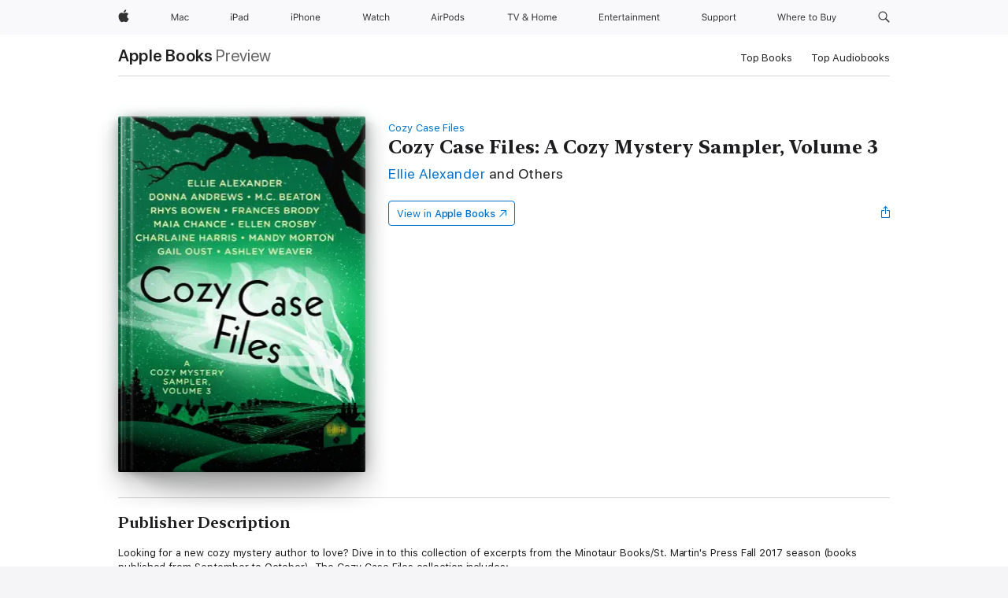

--- FILE ---
content_type: text/html
request_url: https://books.apple.com/hn/book/cozy-case-files-a-cozy-mystery-sampler-volume-3/id1271825733?l=en-GB
body_size: 44681
content:
<!DOCTYPE html><html  dir="ltr" lang="en-GB"><head>
    <meta charset="utf-8">
    <meta http-equiv="X-UA-Compatible" content="IE=edge">
    <meta name="viewport" content="width=device-width, initial-scale=1, viewport-fit=cover">
    <meta name="applicable-device" content="pc,mobile">

    <script id="perfkit">window.initialPageRequestTime = +new Date();</script>
    <link rel="preconnect" href="https://amp-api.books.apple.com" crossorigin="">
<link rel="preconnect" href="https://is1-ssl.mzstatic.com" crossorigin="">
<link rel="preconnect" href="https://is2-ssl.mzstatic.com" crossorigin="">
<link rel="preconnect" href="https://is3-ssl.mzstatic.com" crossorigin="">
<link rel="preconnect" href="https://is4-ssl.mzstatic.com" crossorigin="">
<link rel="preconnect" href="https://is5-ssl.mzstatic.com" crossorigin="">
<link rel="preconnect" href="https://xp.apple.com" crossorigin="">
<link rel="preconnect" href="https://js-cdn.music.apple.com" crossorigin="">
<link rel="preconnect" href="https://www.apple.com" crossorigin="">
    
<meta name="web-experience-app/config/environment" content="%7B%22appVersion%22%3A1%2C%22modulePrefix%22%3A%22web-experience-app%22%2C%22environment%22%3A%22production%22%2C%22rootURL%22%3A%22%2F%22%2C%22locationType%22%3A%22history-hash-router-scroll%22%2C%22historySupportMiddleware%22%3Atrue%2C%22EmberENV%22%3A%7B%22FEATURES%22%3A%7B%7D%2C%22EXTEND_PROTOTYPES%22%3A%7B%22Date%22%3Afalse%7D%2C%22_APPLICATION_TEMPLATE_WRAPPER%22%3Afalse%2C%22_DEFAULT_ASYNC_OBSERVERS%22%3Atrue%2C%22_JQUERY_INTEGRATION%22%3Afalse%2C%22_TEMPLATE_ONLY_GLIMMER_COMPONENTS%22%3Atrue%7D%2C%22APP%22%3A%7B%22PROGRESS_BAR_DELAY%22%3A3000%2C%22CLOCK_INTERVAL%22%3A1000%2C%22LOADING_SPINNER_SPY%22%3Atrue%2C%22BREAKPOINTS%22%3A%7B%22large%22%3A%7B%22min%22%3A1069%2C%22content%22%3A980%7D%2C%22medium%22%3A%7B%22min%22%3A735%2C%22max%22%3A1068%2C%22content%22%3A692%7D%2C%22small%22%3A%7B%22min%22%3A320%2C%22max%22%3A734%2C%22content%22%3A280%7D%7D%2C%22buildVariant%22%3A%22books%22%2C%22name%22%3A%22web-experience-app%22%2C%22version%22%3A%222548.0.0%2B0b472053%22%7D%2C%22MEDIA_API%22%3A%7B%22token%22%3A%22eyJhbGciOiJFUzI1NiIsInR5cCI6IkpXVCIsImtpZCI6IkNOM1dVNkVKTzEifQ.eyJpc3MiOiJOVjBTRVdHRlNSIiwiaWF0IjoxNzY0NzIyNzU2LCJleHAiOjE3NzE5ODAzNTYsInJvb3RfaHR0cHNfb3JpZ2luIjpbImFwcGxlLmNvbSJdfQ.Y-cFl9j5HGWR1S_YFqK_Hy1qwk1hW9aBvWtIfb4iDzMDCQO9JcdexCvQGzSRxWYIEXS3JtD3vpWxYDj3puQYsA%22%7D%2C%22i18n%22%3A%7B%22defaultLocale%22%3A%22en-gb%22%2C%22useDevLoc%22%3Afalse%2C%22pathToLocales%22%3A%22dist%2Flocales%22%7D%2C%22MEDIA_ARTWORK%22%3A%7B%22BREAKPOINTS%22%3A%7B%22large%22%3A%7B%22min%22%3A1069%2C%22content%22%3A980%7D%2C%22medium%22%3A%7B%22min%22%3A735%2C%22max%22%3A1068%2C%22content%22%3A692%7D%2C%22small%22%3A%7B%22min%22%3A320%2C%22max%22%3A734%2C%22content%22%3A280%7D%7D%7D%2C%22API%22%3A%7B%22BookHost%22%3A%22https%3A%2F%2Famp-api.books.apple.com%22%2C%22obcMetadataBaseUrl%22%3A%22%2Fapi%2Fbooks-metadata%22%2C%22globalElementsPath%22%3A%22%2Fglobal-elements%22%7D%2C%22fastboot%22%3A%7B%22hostWhitelist%22%3A%5B%7B%7D%5D%7D%2C%22ember-short-number%22%3A%7B%22locales%22%3A%5B%22ar-dz%22%2C%22ar-bh%22%2C%22ar-eg%22%2C%22ar-iq%22%2C%22ar-jo%22%2C%22ar-kw%22%2C%22ar-lb%22%2C%22ar-ly%22%2C%22ar-ma%22%2C%22ar-om%22%2C%22ar-qa%22%2C%22ar-sa%22%2C%22ar-sd%22%2C%22ar-sy%22%2C%22ar-tn%22%2C%22ar-ae%22%2C%22ar-ye%22%2C%22he-il%22%2C%22iw-il%22%2C%22ca-es%22%2C%22cs-cz%22%2C%22da-dk%22%2C%22de-ch%22%2C%22de-de%22%2C%22el-gr%22%2C%22en-au%22%2C%22en-ca%22%2C%22en-gb%22%2C%22en-us%22%2C%22es-419%22%2C%22es-es%22%2C%22es-mx%22%2C%22es-xl%22%2C%22et-ee%22%2C%22fi-fi%22%2C%22fr-ca%22%2C%22fr-fr%22%2C%22hi-in%22%2C%22hr-hr%22%2C%22hu-hu%22%2C%22id-id%22%2C%22is-is%22%2C%22it-it%22%2C%22iw-il%22%2C%22ja-jp%22%2C%22ko-kr%22%2C%22lt-lt%22%2C%22lv-lv%22%2C%22ms-my%22%2C%22nl-nl%22%2C%22no-no%22%2C%22no-nb%22%2C%22nb-no%22%2C%22pl-pl%22%2C%22pt-br%22%2C%22pt-pt%22%2C%22ro-ro%22%2C%22ru-ru%22%2C%22sk-sk%22%2C%22sv-se%22%2C%22th-th%22%2C%22tr-tr%22%2C%22uk-ua%22%2C%22vi-vi%22%2C%22vi-vn%22%2C%22zh-cn%22%2C%22zh-hans%22%2C%22zh-hans-cn%22%2C%22zh-hant%22%2C%22zh-hant-hk%22%2C%22zh-hant-tw%22%2C%22zh-hk%22%2C%22zh-tw%22%2C%22ar%22%2C%22ca%22%2C%22cs%22%2C%22da%22%2C%22de%22%2C%22el%22%2C%22en%22%2C%22es%22%2C%22fi%22%2C%22fr%22%2C%22he%22%2C%22hi%22%2C%22hr%22%2C%22hu%22%2C%22id%22%2C%22is%22%2C%22it%22%2C%22ja%22%2C%22ko%22%2C%22lt%22%2C%22lv%22%2C%22ms%22%2C%22nb%22%2C%22nl%22%2C%22no%22%2C%22pl%22%2C%22pt%22%2C%22ro%22%2C%22ru%22%2C%22sk%22%2C%22sv%22%2C%22th%22%2C%22tr%22%2C%22uk%22%2C%22vi%22%2C%22zh%22%5D%7D%2C%22ember-cli-mirage%22%3A%7B%22enabled%22%3Afalse%2C%22usingProxy%22%3Afalse%2C%22useDefaultPassthroughs%22%3Atrue%7D%2C%22BREAKPOINTS%22%3A%7B%22large%22%3A%7B%22min%22%3A1069%2C%22content%22%3A980%7D%2C%22medium%22%3A%7B%22min%22%3A735%2C%22max%22%3A1068%2C%22content%22%3A692%7D%2C%22small%22%3A%7B%22min%22%3A320%2C%22max%22%3A734%2C%22content%22%3A280%7D%7D%2C%22METRICS%22%3A%7B%22variant%22%3A%22web%22%2C%22baseFields%22%3A%7B%22appName%22%3A%22web-experience-app%22%2C%22constraintProfiles%22%3A%5B%22AMPWeb%22%5D%7D%2C%22clickstream%22%3A%7B%22enabled%22%3Atrue%2C%22topic%22%3A%5B%22xp_amp_web_exp%22%5D%2C%22autoTrackClicks%22%3Atrue%7D%2C%22performance%22%3A%7B%22enabled%22%3Atrue%2C%22topic%22%3A%22xp_amp_bookstore_perf%22%7D%7D%2C%22MEDIA_SHELF%22%3A%7B%22GRID_CONFIG%22%3A%7B%22books-brick-row%22%3A%7B%22small%22%3A1%2C%22medium%22%3A2%2C%22large%22%3A3%7D%2C%22story%22%3A%7B%22small%22%3A1%2C%22medium%22%3A2%2C%22large%22%3A3%7D%2C%22small-brick%22%3A%7B%22small%22%3A1%2C%22medium%22%3A2%2C%22large%22%3A3%7D%2C%22editorial-lockup-large%22%3A%7B%22small%22%3A1%2C%22medium%22%3A2%2C%22large%22%3A2%7D%2C%22editorial-lockup-medium%22%3A%7B%22small%22%3A1%2C%22medium%22%3A2%2C%22large%22%3A3%7D%2C%22large-brick%22%3A%7B%22small%22%3A1%2C%22medium%22%3A1%2C%22large%22%3A2%7D%2C%22lockup-small%22%3A%7B%22small%22%3A1%2C%22medium%22%3A2%2C%22large%22%3A3%7D%2C%22lockup-large%22%3A%7B%22small%22%3A1%2C%22medium%22%3A3%2C%22large%22%3A4%7D%2C%22posters%22%3A%7B%22small%22%3A1%2C%22medium%22%3A1%2C%22large%22%3A2%7D%2C%22breakout-large%22%3A%7B%22small%22%3A1%2C%22medium%22%3A1%2C%22large%22%3A1%7D%7D%2C%22BREAKPOINTS%22%3A%7B%22large%22%3A%7B%22min%22%3A1069%2C%22content%22%3A980%7D%2C%22medium%22%3A%7B%22min%22%3A735%2C%22max%22%3A1068%2C%22content%22%3A692%7D%2C%22small%22%3A%7B%22min%22%3A320%2C%22max%22%3A734%2C%22content%22%3A280%7D%7D%7D%2C%22SASSKIT_GENERATOR%22%3A%7B%22VIEWPORT_CONFIG%22%3A%7B%22BREAKPOINTS%22%3A%7B%22large%22%3A%7B%22min%22%3A1069%2C%22content%22%3A980%7D%2C%22medium%22%3A%7B%22min%22%3A735%2C%22max%22%3A1068%2C%22content%22%3A692%7D%2C%22small%22%3A%7B%22min%22%3A320%2C%22max%22%3A734%2C%22content%22%3A280%7D%7D%7D%7D%2C%22features%22%3A%7B%22BUILD_VARIANT_APPS%22%3Afalse%2C%22BUILD_VARIANT_BOOKS%22%3Atrue%2C%22BUILD_VARIANT_FITNESS%22%3Afalse%2C%22BUILD_VARIANT_PODCASTS%22%3Afalse%2C%22BUILD_VARIANT_ITUNES%22%3Afalse%2C%22TV%22%3Afalse%2C%22PODCASTS%22%3Afalse%2C%22BOOKS%22%3Atrue%2C%22APPS%22%3Afalse%2C%22ARTISTS%22%3Afalse%2C%22DEEPLINK_ROUTE%22%3Afalse%2C%22EMBER_DATA%22%3Afalse%2C%22CHARTS%22%3Atrue%2C%22FITNESS%22%3Afalse%2C%22SHARE_UI%22%3Atrue%2C%22SEPARATE_RTL_STYLESHEET%22%3Atrue%7D%2C%22%40amp%2Fember-ui-global-elements%22%3A%7B%22useFooterWithoutRefundLink%22%3Atrue%7D%2C%22ember-cli-content-security-policy%22%3A%7B%22policy%22%3A%22upgrade-insecure-requests%20%3B%20default-src%20'none'%3B%20img-src%20'self'%20https%3A%2F%2F*.apple.com%20https%3A%2F%2F*.mzstatic.com%20data%3A%3B%20style-src%20'self'%20https%3A%2F%2F*.apple.com%20'unsafe-inline'%3B%20font-src%20'self'%20https%3A%2F%2F*.apple.com%3B%20media-src%20'self'%20https%3A%2F%2F*.apple.com%20blob%3A%3B%20connect-src%20'self'%20https%3A%2F%2F*.apple.com%20https%3A%2F%2F*.mzstatic.com%3B%20script-src%20'self'%20https%3A%2F%2F*.apple.com%20'unsafe-eval'%20'sha256-4ywTGAe4rEpoHt8XkjbkdOWklMJ%2F1Py%2Fx6b3%2FaGbtSQ%3D'%3B%20frame-src%20'self'%20https%3A%2F%2F*.apple.com%20itmss%3A%20itms-appss%3A%20itms-bookss%3A%20itms-itunesus%3A%20itms-messagess%3A%20itms-podcasts%3A%20itms-watchs%3A%20macappstores%3A%20musics%3A%20apple-musics%3A%20podcasts%3A%20videos%3A%3B%22%2C%22reportOnly%22%3Afalse%7D%2C%22exportApplicationGlobal%22%3Afalse%7D">
<!-- EMBER_CLI_FASTBOOT_TITLE --><link rel="stylesheet preload" name="fonts" href="//www.apple.com/wss/fonts?families=SF+Pro,v2|SF+Pro+Icons,v1|SF+Pro+Rounded,v1|New+York+Small,v1|New+York+Medium,v1" as="style"><link rel="stylesheet" type="text/css" href="https://www.apple.com/api-www/global-elements/global-header/v1/assets/globalheader.css" data-global-elements-nav-styles>
<link rel="stylesheet" type="text/css" href="/global-elements/2426.0.0/en_419/ac-global-footer.89780a9d2eedff61551113850a3547ef.css" data-global-elements-footer-styles>
<meta name="ac-gn-search-suggestions-enabled" content="false"/>
<meta name="globalnav-search-suggestions-enabled" content="false"/>
    <title>
      ‎Cozy Case Files: A Cozy Mystery Sampler, Volume 3 by Ellie Alexander, Donna Andrews &amp; M.C. Beaton on Apple Books
    </title>
      <meta name="keywords" content="download, Cozy Case Files: A Cozy Mystery Sampler, Volume 3, books on iphone, ipad, Mac, Apple Books">

      <meta name="description" content="Looking for a new cozy mystery author to love? Dive in to this collection of excerpts from the Minotaur Books/St. Martin's Press Fall 2017 season (books published from September to October). The Cozy Case Files collection includes:<br /><br /><i>The Essence of Malice </i>by Ashley Weaver<br /><i>Dea…">

<!---->
      <link rel="canonical" href="https://books.apple.com/hn/book/cozy-case-files-a-cozy-mystery-sampler-volume-3/id1271825733?l=en-GB">

      <link rel="icon" sizes="48x48" href="https://books.apple.com/assets/images/favicon/favicon-books-48-a8eb8171a8d912ed29d99e7a134953d3.png" type="image/png">

<!---->
<!---->
      <meta name="apple:content_id" content="1271825733">

<!---->
      <script name="schema:book" type="application/ld+json">
        {"@context":"http://schema.org","@type":"Book","additionalType":"Product","author":"Ellie Alexander, Donna Andrews &amp; M.C. Beaton","bookFormat":"EBook","datePublished":"2017-08-22T00:00:00.000Z","description":"Looking for a new cozy mystery author to love? Dive in to this collection of excerpts from the Minotaur Books/St. Martin's Press Fall 2017 season (books published from September to October). The Cozy Case Files collection includes:&lt;br /&gt;&lt;br /&gt;&lt;i&gt;The Essence of Malice &lt;/i&gt;by Ashley Weaver&lt;br /&gt;&lt;i&gt;Dea…","genre":["Cosy Mysteries","Books","Crime &amp; Thrillers","Mystery Short Stories"],"image":"https://is1-ssl.mzstatic.com/image/thumb/Publication128/v4/80/37/31/803731b1-8b9f-6502-a620-d4f3a9ae6d49/9781250184337.jpg/1200x630wz.png","inLanguage":"en-US","isbn":"9781250184337","name":"Cozy Case Files: A Cozy Mystery Sampler, Volume 3","numberOfPages":300,"publisher":"St. Martin's Publishing Group","thumbnailUrl":["https://is1-ssl.mzstatic.com/image/thumb/Publication128/v4/80/37/31/803731b1-8b9f-6502-a620-d4f3a9ae6d49/9781250184337.jpg/1200x675wz.jpg","https://is1-ssl.mzstatic.com/image/thumb/Publication128/v4/80/37/31/803731b1-8b9f-6502-a620-d4f3a9ae6d49/9781250184337.jpg/1200x900wz.jpg","https://is1-ssl.mzstatic.com/image/thumb/Publication128/v4/80/37/31/803731b1-8b9f-6502-a620-d4f3a9ae6d49/9781250184337.jpg/1200x1200wz.jpg"],"isPartof":{"@type":"BookSeries","name":"Cozy Case Files"},"offers":{"@type":"Offer","category":"free","price":0,"priceCurrency":"USD","hasMerchantReturnPolicy":{"@type":"MerchantReturnPolicy","returnPolicyCategory":"https://schema.org/MerchantReturnNotPermitted","merchantReturnDays":0}}}
      </script>

        <meta property="al:ios:app_store_id" content="364709193">
        <meta property="al:ios:app_name" content="Apple Books">

        <meta property="og:title" content="‎Cozy Case Files: A Cozy Mystery Sampler, Volume 3">
        <meta property="og:description" content="‎Crime &amp; Thrillers · 2017">
        <meta property="og:site_name" content="Apple Books">
        <meta property="og:url" content="https://books.apple.com/hn/book/cozy-case-files-a-cozy-mystery-sampler-volume-3/id1271825733?l=en-GB">
        <meta property="og:image" content="https://is1-ssl.mzstatic.com/image/thumb/Publication128/v4/80/37/31/803731b1-8b9f-6502-a620-d4f3a9ae6d49/9781250184337.jpg/1200x630wz.png">
        <meta property="og:image:alt" content="Cozy Case Files: A Cozy Mystery Sampler, Volume 3 by Ellie Alexander, Donna Andrews &amp; M.C. Beaton on Apple Books">
        <meta property="og:image:type" content="image/png">
        <meta property="og:image:width" content="1200">
        <meta property="og:image:height" content="630">
        <meta property="og:image:secure_url" content="https://is1-ssl.mzstatic.com/image/thumb/Publication128/v4/80/37/31/803731b1-8b9f-6502-a620-d4f3a9ae6d49/9781250184337.jpg/1200x630wz.png">
        <meta property="og:type" content="book">
        <meta property="og:locale" content="en_GB">

        <meta name="twitter:title" content="‎Cozy Case Files: A Cozy Mystery Sampler, Volume 3">
        <meta name="twitter:description" content="‎Crime &amp; Thrillers · 2017">
        <meta name="twitter:site" content="@AppleBooks">
        <meta name="twitter:card" content="summary_large_image">
        <meta name="twitter:image" content="https://is1-ssl.mzstatic.com/image/thumb/Publication128/v4/80/37/31/803731b1-8b9f-6502-a620-d4f3a9ae6d49/9781250184337.jpg/1200x600wz.png">
        <meta name="twitter:image:alt" content="Cozy Case Files: A Cozy Mystery Sampler, Volume 3 by Ellie Alexander, Donna Andrews &amp; M.C. Beaton on Apple Books">

<!---->
    <meta name="version" content="2548.0.0">
    <!-- @@HEAD@@ -->
    <script src="https://js-cdn.music.apple.com/musickit/v2/amp/musickit.js?t=1764722790239"></script>

    <link integrity="" rel="stylesheet" href="/assets/web-experience-app-real-f1ca40148188f63f7dd2cd7d4d6d7e05.css" data-rtl="/assets/web-experience-rtl-app-dc89d135bf4a79beed79bacafc906bdf.css">

    
  </head>
  <body class="no-js no-touch globalnav-scrim">
    <script type="x/boundary" id="fastboot-body-start"></script><div id="globalheader"><aside id="globalmessage-segment" lang="en-419" dir="ltr" class="globalmessage-segment"><ul data-strings="{}" class="globalmessage-segment-content"></ul></aside><nav id="globalnav" lang="en-419" dir="ltr" aria-label="Global" data-analytics-element-engagement-start="globalnav:onFlyoutOpen" data-analytics-element-engagement-end="globalnav:onFlyoutClose" data-analytics-activitymap-region-id="global nav" data-analytics-region="global nav" class="globalnav no-js   "><div class="globalnav-content"><div class="globalnav-item globalnav-menuback"><button aria-label="Main menu" class="globalnav-menuback-button"><span class="globalnav-chevron-icon"><svg height="48" viewbox="0 0 9 48" width="9" xmlns="http://www.w3.org/2000/svg"><path d="m1.5618 24.0621 6.5581-6.4238c.2368-.2319.2407-.6118.0088-.8486-.2324-.2373-.6123-.2407-.8486-.0088l-7 6.8569c-.1157.1138-.1807.2695-.1802.4316.001.1621.0674.3174.1846.4297l7 6.7241c.1162.1118.2661.1675.4155.1675.1577 0 .3149-.062.4326-.1846.2295-.2388.2222-.6187-.0171-.8481z"/></svg></span></button></div><ul id="globalnav-list" class="globalnav-list"><li data-analytics-element-engagement="globalnav hover - apple" class="
				globalnav-item
				globalnav-item-apple
				
				
			"><a href="https://www.apple.com/lae/" data-globalnav-item-name="apple" data-analytics-title="apple home" aria-label="Apple" class="globalnav-link globalnav-link-apple"><span class="globalnav-image-regular globalnav-link-image"><svg height="44" viewbox="0 0 14 44" width="14" xmlns="http://www.w3.org/2000/svg"><path d="m13.0729 17.6825a3.61 3.61 0 0 0 -1.7248 3.0365 3.5132 3.5132 0 0 0 2.1379 3.2223 8.394 8.394 0 0 1 -1.0948 2.2618c-.6816.9812-1.3943 1.9623-2.4787 1.9623s-1.3633-.63-2.613-.63c-1.2187 0-1.6525.6507-2.644.6507s-1.6834-.9089-2.4787-2.0243a9.7842 9.7842 0 0 1 -1.6628-5.2776c0-3.0984 2.014-4.7405 3.9969-4.7405 1.0535 0 1.9314.6919 2.5924.6919.63 0 1.6112-.7333 2.8092-.7333a3.7579 3.7579 0 0 1 3.1604 1.5802zm-3.7284-2.8918a3.5615 3.5615 0 0 0 .8469-2.22 1.5353 1.5353 0 0 0 -.031-.32 3.5686 3.5686 0 0 0 -2.3445 1.2084 3.4629 3.4629 0 0 0 -.8779 2.1585 1.419 1.419 0 0 0 .031.2892 1.19 1.19 0 0 0 .2169.0207 3.0935 3.0935 0 0 0 2.1586-1.1368z"/></svg></span><span class="globalnav-image-compact globalnav-link-image"><svg height="48" viewbox="0 0 17 48" width="17" xmlns="http://www.w3.org/2000/svg"><path d="m15.5752 19.0792a4.2055 4.2055 0 0 0 -2.01 3.5376 4.0931 4.0931 0 0 0 2.4908 3.7542 9.7779 9.7779 0 0 1 -1.2755 2.6351c-.7941 1.1431-1.6244 2.2862-2.8878 2.2862s-1.5883-.734-3.0443-.734c-1.42 0-1.9252.7581-3.08.7581s-1.9611-1.0589-2.8876-2.3584a11.3987 11.3987 0 0 1 -1.9373-6.1487c0-3.61 2.3464-5.523 4.6566-5.523 1.2274 0 2.25.8062 3.02.8062.734 0 1.8771-.8543 3.2729-.8543a4.3778 4.3778 0 0 1 3.6822 1.841zm-6.8586-2.0456a1.3865 1.3865 0 0 1 -.2527-.024 1.6557 1.6557 0 0 1 -.0361-.337 4.0341 4.0341 0 0 1 1.0228-2.5148 4.1571 4.1571 0 0 1 2.7314-1.4078 1.7815 1.7815 0 0 1 .0361.373 4.1487 4.1487 0 0 1 -.9867 2.587 3.6039 3.6039 0 0 1 -2.5148 1.3236z"/></svg></span><span class="globalnav-link-text">Apple</span></a></li><li data-topnav-flyout-item="menu" data-topnav-flyout-label="Menu" role="none" class="globalnav-item globalnav-menu"><div data-topnav-flyout="menu" class="globalnav-flyout"><div class="globalnav-menu-list"><div data-analytics-element-engagement="globalnav hover - mac" class="
				globalnav-item
				globalnav-item-mac
				globalnav-item-menu
				
			"><ul role="none" class="globalnav-submenu-trigger-group"><li class="globalnav-submenu-trigger-item"><a href="https://www.apple.com/lae/mac/" data-globalnav-item-name="mac" data-topnav-flyout-trigger-compact data-analytics-title="mac" data-analytics-element-engagement="hover - mac" aria-label="Mac" class="globalnav-link globalnav-submenu-trigger-link globalnav-link-mac"><span class="globalnav-link-text-container"><span class="globalnav-image-regular globalnav-link-image"><svg height="44" viewbox="0 0 23 44" width="23" xmlns="http://www.w3.org/2000/svg"><path d="m8.1558 25.9987v-6.457h-.0703l-2.666 6.457h-.8907l-2.666-6.457h-.0703v6.457h-.9844v-8.4551h1.2246l2.8945 7.0547h.0938l2.8945-7.0547h1.2246v8.4551zm2.5166-1.7696c0-1.1309.832-1.7812 2.3027-1.8691l1.8223-.1113v-.5742c0-.7793-.4863-1.207-1.4297-1.207-.7559 0-1.2832.2871-1.4238.7852h-1.0195c.1348-1.0137 1.1309-1.6816 2.4785-1.6816 1.541 0 2.4023.791 2.4023 2.1035v4.3242h-.9609v-.9318h-.0938c-.4102.6738-1.1016 1.043-1.9453 1.043-1.2246 0-2.1328-.7266-2.1328-1.8809zm4.125-.5859v-.5801l-1.6992.1113c-.9609.0645-1.3828.3984-1.3828 1.0312 0 .6445.5449 1.0195 1.2773 1.0195 1.0371.0001 1.8047-.6796 1.8047-1.5819zm6.958-2.0273c-.1641-.627-.7207-1.1367-1.6289-1.1367-1.1367 0-1.8516.9082-1.8516 2.3379 0 1.459.7266 2.3848 1.8516 2.3848.8496 0 1.4414-.3926 1.6289-1.1074h1.0195c-.1816 1.1602-1.125 2.0156-2.6426 2.0156-1.7695 0-2.9004-1.2832-2.9004-3.293 0-1.9688 1.125-3.2461 2.8945-3.2461 1.5352 0 2.4727.9199 2.6484 2.0449z"/></svg></span><span class="globalnav-link-text">Mac</span></span></a></li></ul></div><div data-analytics-element-engagement="globalnav hover - ipad" class="
				globalnav-item
				globalnav-item-ipad
				globalnav-item-menu
				
			"><ul role="none" class="globalnav-submenu-trigger-group"><li class="globalnav-submenu-trigger-item"><a href="https://www.apple.com/lae/ipad/" data-globalnav-item-name="ipad" data-topnav-flyout-trigger-compact data-analytics-title="ipad" data-analytics-element-engagement="hover - ipad" aria-label="iPad" class="globalnav-link globalnav-submenu-trigger-link globalnav-link-ipad"><span class="globalnav-link-text-container"><span class="globalnav-image-regular globalnav-link-image"><svg height="44" viewbox="0 0 24 44" width="24" xmlns="http://www.w3.org/2000/svg"><path d="m14.9575 23.7002c0 .902-.768 1.582-1.805 1.582-.732 0-1.277-.375-1.277-1.02 0-.632.422-.966 1.383-1.031l1.699-.111zm-1.395-4.072c-1.347 0-2.343.668-2.478 1.681h1.019c.141-.498.668-.785 1.424-.785.944 0 1.43.428 1.43 1.207v.574l-1.822.112c-1.471.088-2.303.738-2.303 1.869 0 1.154.908 1.881 2.133 1.881.844 0 1.535-.369 1.945-1.043h.094v.931h.961v-4.324c0-1.312-.862-2.103-2.403-2.103zm6.769 5.575c-1.155 0-1.846-.885-1.846-2.361 0-1.471.697-2.362 1.846-2.362 1.142 0 1.857.914 1.857 2.362 0 1.459-.709 2.361-1.857 2.361zm1.834-8.027v3.503h-.088c-.358-.691-1.102-1.107-1.981-1.107-1.605 0-2.654 1.289-2.654 3.27 0 1.986 1.037 3.269 2.654 3.269.873 0 1.623-.416 2.022-1.119h.093v1.008h.961v-8.824zm-15.394 4.869h-1.863v-3.563h1.863c1.225 0 1.899.639 1.899 1.799 0 1.119-.697 1.764-1.899 1.764zm.276-4.5h-3.194v8.455h1.055v-3.018h2.127c1.588 0 2.719-1.119 2.719-2.701 0-1.611-1.108-2.736-2.707-2.736zm-6.064 8.454h1.008v-6.316h-1.008zm-.199-8.237c0-.387.316-.704.703-.704s.703.317.703.704c0 .386-.316.703-.703.703s-.703-.317-.703-.703z"/></svg></span><span class="globalnav-link-text">iPad</span></span></a></li></ul></div><div data-analytics-element-engagement="globalnav hover - iphone" class="
				globalnav-item
				globalnav-item-iphone
				globalnav-item-menu
				
			"><ul role="none" class="globalnav-submenu-trigger-group"><li class="globalnav-submenu-trigger-item"><a href="https://www.apple.com/lae/iphone/" data-globalnav-item-name="iphone" data-topnav-flyout-trigger-compact data-analytics-title="iphone" data-analytics-element-engagement="hover - iphone" aria-label="iPhone" class="globalnav-link globalnav-submenu-trigger-link globalnav-link-iphone"><span class="globalnav-link-text-container"><span class="globalnav-image-regular globalnav-link-image"><svg height="44" viewbox="0 0 38 44" width="38" xmlns="http://www.w3.org/2000/svg"><path d="m32.7129 22.3203h3.48c-.023-1.119-.691-1.857-1.693-1.857-1.008 0-1.711.738-1.787 1.857zm4.459 2.045c-.293 1.078-1.277 1.746-2.66 1.746-1.752 0-2.848-1.266-2.848-3.264 0-1.986 1.113-3.275 2.848-3.275 1.705 0 2.742 1.213 2.742 3.176v.386h-4.541v.047c.053 1.248.75 2.039 1.822 2.039.815 0 1.366-.298 1.629-.855zm-12.282-4.682h.961v.996h.094c.316-.697.932-1.107 1.898-1.107 1.418 0 2.209.838 2.209 2.338v4.09h-1.007v-3.844c0-1.137-.481-1.676-1.489-1.676s-1.658.674-1.658 1.781v3.739h-1.008zm-2.499 3.158c0-1.5-.674-2.361-1.869-2.361-1.196 0-1.87.861-1.87 2.361 0 1.495.674 2.362 1.87 2.362 1.195 0 1.869-.867 1.869-2.362zm-4.782 0c0-2.033 1.114-3.269 2.913-3.269 1.798 0 2.912 1.236 2.912 3.269 0 2.028-1.114 3.27-2.912 3.27-1.799 0-2.913-1.242-2.913-3.27zm-6.636-5.666h1.008v3.504h.093c.317-.697.979-1.107 1.946-1.107 1.336 0 2.179.855 2.179 2.338v4.09h-1.007v-3.844c0-1.119-.504-1.676-1.459-1.676-1.131 0-1.752.715-1.752 1.781v3.739h-1.008zm-6.015 4.87h1.863c1.202 0 1.899-.645 1.899-1.764 0-1.16-.674-1.799-1.899-1.799h-1.863zm2.139-4.5c1.599 0 2.707 1.125 2.707 2.736 0 1.582-1.131 2.701-2.719 2.701h-2.127v3.018h-1.055v-8.455zm-6.114 8.454h1.008v-6.316h-1.008zm-.2-8.238c0-.386.317-.703.703-.703.387 0 .704.317.704.703 0 .387-.317.704-.704.704-.386 0-.703-.317-.703-.704z"/></svg></span><span class="globalnav-link-text">iPhone</span></span></a></li></ul></div><div data-analytics-element-engagement="globalnav hover - watch" class="
				globalnav-item
				globalnav-item-watch
				globalnav-item-menu
				
			"><ul role="none" class="globalnav-submenu-trigger-group"><li class="globalnav-submenu-trigger-item"><a href="https://www.apple.com/lae/watch/" data-globalnav-item-name="watch" data-topnav-flyout-trigger-compact data-analytics-title="watch" data-analytics-element-engagement="hover - watch" aria-label="Watch" class="globalnav-link globalnav-submenu-trigger-link globalnav-link-watch"><span class="globalnav-link-text-container"><span class="globalnav-image-regular globalnav-link-image"><svg height="44" viewbox="0 0 35 44" width="35" xmlns="http://www.w3.org/2000/svg"><path d="m28.9819 17.1758h1.008v3.504h.094c.316-.697.978-1.108 1.945-1.108 1.336 0 2.18.856 2.18 2.338v4.09h-1.008v-3.844c0-1.119-.504-1.675-1.459-1.675-1.131 0-1.752.715-1.752 1.781v3.738h-1.008zm-2.42 4.441c-.164-.627-.721-1.136-1.629-1.136-1.137 0-1.852.908-1.852 2.338 0 1.459.727 2.384 1.852 2.384.849 0 1.441-.392 1.629-1.107h1.019c-.182 1.16-1.125 2.016-2.642 2.016-1.77 0-2.901-1.284-2.901-3.293 0-1.969 1.125-3.247 2.895-3.247 1.535 0 2.472.92 2.648 2.045zm-6.533-3.568v1.635h1.407v.844h-1.407v3.574c0 .744.282 1.06.938 1.06.182 0 .281-.006.469-.023v.85c-.2.035-.393.058-.592.058-1.301 0-1.822-.48-1.822-1.687v-3.832h-1.02v-.844h1.02v-1.635zm-4.2 5.596v-.58l-1.699.111c-.961.064-1.383.398-1.383 1.031 0 .645.545 1.02 1.277 1.02 1.038 0 1.805-.68 1.805-1.582zm-4.125.586c0-1.131.832-1.782 2.303-1.869l1.822-.112v-.574c0-.779-.486-1.207-1.43-1.207-.755 0-1.283.287-1.423.785h-1.02c.135-1.014 1.131-1.682 2.479-1.682 1.541 0 2.402.792 2.402 2.104v4.324h-.961v-.931h-.094c-.41.673-1.101 1.043-1.945 1.043-1.225 0-2.133-.727-2.133-1.881zm-7.684 1.769h-.996l-2.303-8.455h1.101l1.682 6.873h.07l1.893-6.873h1.066l1.893 6.873h.07l1.682-6.873h1.101l-2.302 8.455h-.996l-1.946-6.674h-.07z"/></svg></span><span class="globalnav-link-text">Watch</span></span></a></li></ul></div><div data-analytics-element-engagement="globalnav hover - airpods" class="
				globalnav-item
				globalnav-item-airpods
				globalnav-item-menu
				
			"><ul role="none" class="globalnav-submenu-trigger-group"><li class="globalnav-submenu-trigger-item"><a href="https://www.apple.com/lae/airpods/" data-globalnav-item-name="airpods" data-topnav-flyout-trigger-compact data-analytics-title="airpods" data-analytics-element-engagement="hover - airpods" aria-label="AirPods" class="globalnav-link globalnav-submenu-trigger-link globalnav-link-airpods"><span class="globalnav-link-text-container"><span class="globalnav-image-regular globalnav-link-image"><svg height="44" viewbox="0 0 43 44" width="43" xmlns="http://www.w3.org/2000/svg"><path d="m11.7153 19.6836h.961v.937h.094c.187-.615.914-1.048 1.752-1.048.164 0 .375.011.504.029v1.008c-.082-.024-.446-.059-.645-.059-.961 0-1.658.645-1.658 1.535v3.914h-1.008zm28.135-.111c1.324 0 2.244.656 2.379 1.693h-.996c-.135-.504-.627-.838-1.389-.838-.75 0-1.336.381-1.336.943 0 .434.352.704 1.096.885l.973.235c1.189.287 1.763.802 1.763 1.711 0 1.13-1.095 1.91-2.531 1.91-1.406 0-2.373-.674-2.484-1.723h1.037c.17.533.674.873 1.482.873.85 0 1.459-.404 1.459-.984 0-.434-.328-.727-1.002-.891l-1.084-.264c-1.183-.287-1.722-.796-1.722-1.71 0-1.049 1.013-1.84 2.355-1.84zm-6.665 5.631c-1.155 0-1.846-.885-1.846-2.362 0-1.471.697-2.361 1.846-2.361 1.142 0 1.857.914 1.857 2.361 0 1.459-.709 2.362-1.857 2.362zm1.834-8.028v3.504h-.088c-.358-.691-1.102-1.107-1.981-1.107-1.605 0-2.654 1.289-2.654 3.269 0 1.987 1.037 3.27 2.654 3.27.873 0 1.623-.416 2.022-1.119h.094v1.007h.961v-8.824zm-9.001 8.028c-1.195 0-1.869-.868-1.869-2.362 0-1.5.674-2.361 1.869-2.361 1.196 0 1.869.861 1.869 2.361 0 1.494-.673 2.362-1.869 2.362zm0-5.631c-1.799 0-2.912 1.236-2.912 3.269 0 2.028 1.113 3.27 2.912 3.27s2.912-1.242 2.912-3.27c0-2.033-1.113-3.269-2.912-3.269zm-17.071 6.427h1.008v-6.316h-1.008zm-.199-8.238c0-.387.317-.703.703-.703.387 0 .703.316.703.703s-.316.703-.703.703c-.386 0-.703-.316-.703-.703zm-6.137 4.922 1.324-3.773h.093l1.325 3.773zm1.892-5.139h-1.043l-3.117 8.455h1.107l.85-2.42h3.363l.85 2.42h1.107zm14.868 4.5h-1.864v-3.562h1.864c1.224 0 1.898.639 1.898 1.799 0 1.119-.697 1.763-1.898 1.763zm.275-4.5h-3.193v8.455h1.054v-3.017h2.127c1.588 0 2.719-1.119 2.719-2.701 0-1.612-1.107-2.737-2.707-2.737z"/></svg></span><span class="globalnav-link-text">AirPods</span></span></a></li></ul></div><div data-analytics-element-engagement="globalnav hover - tv-home" class="
				globalnav-item
				globalnav-item-tv-home
				globalnav-item-menu
				
			"><ul role="none" class="globalnav-submenu-trigger-group"><li class="globalnav-submenu-trigger-item"><a href="https://www.apple.com/lae/tv-home/" data-globalnav-item-name="tv-home" data-topnav-flyout-trigger-compact data-analytics-title="tv &amp; home" data-analytics-element-engagement="hover - tv &amp; home" aria-label="TV and Home" class="globalnav-link globalnav-submenu-trigger-link globalnav-link-tv-home"><span class="globalnav-link-text-container"><span class="globalnav-image-regular globalnav-link-image"><svg height="44" viewbox="0 0 65 44" width="65" xmlns="http://www.w3.org/2000/svg"><path d="m4.3755 26v-7.5059h-2.7246v-.9492h6.5039v.9492h-2.7246v7.5059zm7.7314 0-3.1172-8.4551h1.1074l2.4844 7.0898h.0938l2.4844-7.0898h1.1074l-3.1172 8.4551zm13.981-.8438c-.7207.6328-1.7109 1.002-2.7363 1.002-1.6816 0-2.8594-.9961-2.8594-2.4141 0-1.002.5449-1.7637 1.6758-2.3613.0762-.0352.2344-.1172.3281-.1641-.7793-.8203-1.0605-1.3652-1.0605-1.9805 0-1.084.9199-1.8926 2.1562-1.8926 1.248 0 2.1562.7969 2.1562 1.9043 0 .8672-.5215 1.5-1.8281 2.1855l2.1152 2.2734c.2637-.5273.3984-1.2188.3984-2.2734v-.1465h.9844v.1523c0 1.3125-.2344 2.2676-.6973 2.9824l1.4708 1.5764h-1.3242zm-4.541-1.4824c0 .9492.7676 1.5938 1.8984 1.5938.7676 0 1.5586-.3047 2.0215-.791l-2.3906-2.6133c-.0645.0234-.2168.0996-.2988.1406-.8145.4219-1.2305 1.0078-1.2305 1.6699zm3.2109-4.3886c0-.6562-.4746-1.1016-1.1602-1.1016-.6738 0-1.1543.457-1.1543 1.1133 0 .4688.2402.8789.9082 1.541 1.0313-.5274 1.4063-.9492 1.4063-1.5527zm13.5176 6.7148v-3.8496h-4.6406v3.8496h-1.0547v-8.4551h1.0547v3.6562h4.6406v-3.6562h1.0547v8.4551zm2.6455-3.1582c0-2.0332 1.1133-3.2695 2.9121-3.2695s2.9121 1.2363 2.9121 3.2695c0 2.0273-1.1133 3.2695-2.9121 3.2695s-2.9121-1.2422-2.9121-3.2695zm4.7812 0c0-1.5-.6738-2.3613-1.8691-2.3613s-1.8691.8613-1.8691 2.3613c0 1.4941.6738 2.3613 1.8691 2.3613s1.8691-.8672 1.8691-2.3613zm2.5054-3.1582h.9609v.9961h.0938c.2871-.7031.9199-1.1074 1.7637-1.1074.8555 0 1.4531.4512 1.7461 1.1074h.0938c.3398-.668 1.0605-1.1074 1.9336-1.1074 1.2891 0 2.0098.7383 2.0098 2.0625v4.3652h-1.0078v-4.1309c0-.9316-.4395-1.3887-1.3301-1.3887-.8789 0-1.4648.6562-1.4648 1.459v4.0606h-1.0078v-4.2891c0-.75-.5215-1.2305-1.3184-1.2305-.8262 0-1.4648.7148-1.4648 1.6055v3.9141h-1.0078v-6.3164zm15.5127 4.6816c-.293 1.0781-1.2773 1.7461-2.6602 1.7461-1.752 0-2.8477-1.2656-2.8477-3.2637 0-1.9863 1.1133-3.2754 2.8477-3.2754 1.7051 0 2.7422 1.2129 2.7422 3.1758v.3867h-4.541v.0469c.0527 1.248.75 2.0391 1.8223 2.0391.8145 0 1.3652-.2988 1.6289-.8555zm-4.459-2.0449h3.4805c-.0234-1.1191-.6914-1.8574-1.6934-1.8574-1.0078 0-1.7109.7383-1.7871 1.8574z"/></svg></span><span class="globalnav-link-text">TV &amp; Home</span></span></a></li></ul></div><div data-analytics-element-engagement="globalnav hover - entertainment" class="
				globalnav-item
				globalnav-item-entertainment
				globalnav-item-menu
				
			"><ul role="none" class="globalnav-submenu-trigger-group"><li class="globalnav-submenu-trigger-item"><a href="https://www.apple.com/lae/entertainment/" data-globalnav-item-name="entertainment" data-topnav-flyout-trigger-compact data-analytics-title="entertainment" data-analytics-element-engagement="hover - entertainment" aria-label="Entertainment" class="globalnav-link globalnav-submenu-trigger-link globalnav-link-entertainment"><span class="globalnav-link-text-container"><span class="globalnav-image-regular globalnav-link-image"><svg xmlns="http://www.w3.org/2000/svg" viewbox="0 0 77 44" width="77" height="44"><path d="m0 17.4863h5.2383v.9492h-4.1836v2.7129h3.9668v.9375h-3.9668v2.9062h4.1836v.9492h-5.2383zm6.8994 2.1387h1.0195v.9492h.0938c.3164-.668.9082-1.0605 1.8398-1.0605 1.418 0 2.209.8379 2.209 2.3379v4.0898h-1.0195v-3.8438c0-1.1367-.4688-1.6816-1.4766-1.6816s-1.6465.6797-1.6465 1.7871v3.7383h-1.0195zm7.2803 4.6758v-3.832h-.9961v-.8438h.9961v-1.6348h1.0547v1.6348h1.3828v.8438h-1.3828v3.5742c0 .7441.2578 1.043.9141 1.043.1816 0 .2812-.0059.4688-.0234v.8672c-.1992.0352-.3926.0586-.5918.0586-1.3009-.0001-1.8458-.4806-1.8458-1.6876zm3.4365-1.4942v-.0059c0-1.9512 1.1133-3.2871 2.8301-3.2871s2.7598 1.2773 2.7598 3.1641v.3984h-4.5469c.0293 1.3066.75 2.0684 1.875 2.0684.8555 0 1.3828-.4043 1.5527-.7852l.0234-.0527h1.0195l-.0117.0469c-.2168.8555-1.1191 1.6992-2.6074 1.6992-1.8046 0-2.8945-1.2656-2.8945-3.2461zm1.0606-.5449h3.4922c-.1055-1.248-.7969-1.8398-1.7285-1.8398-.9376 0-1.6524.6386-1.7637 1.8398zm5.9912-2.6367h1.0195v.9375h.0938c.2402-.6621.832-1.0488 1.6875-1.0488.1934 0 .4102.0234.5098.041v.9902c-.2109-.0352-.4043-.0586-.627-.0586-.9727 0-1.6641.6152-1.6641 1.541v3.9141h-1.0195zm4.9658 4.6758v-3.832h-.9961v-.8438h.9961v-1.6348h1.0547v1.6348h1.3828v.8438h-1.3828v3.5742c0 .7441.2578 1.043.9141 1.043.1816 0 .2812-.0059.4688-.0234v.8672c-.1992.0352-.3926.0586-.5918.0586-1.3009-.0001-1.8458-.4806-1.8458-1.6876zm3.4658-.1231v-.0117c0-1.125.832-1.7754 2.3027-1.8633l1.8105-.1113v-.5742c0-.7793-.4746-1.2012-1.418-1.2012-.7559 0-1.2539.2812-1.418.7734l-.0059.0176h-1.0195l.0059-.0352c.1641-.9902 1.125-1.6582 2.4727-1.6582 1.541 0 2.4023.791 2.4023 2.1035v4.3242h-1.0195v-.9316h-.0938c-.3984.6738-1.0605 1.043-1.9102 1.043-1.201 0-2.1092-.7265-2.1092-1.875zm2.3203.9903c1.0371 0 1.793-.6797 1.793-1.582v-.5742l-1.6875.1055c-.9609.0586-1.3828.3984-1.3828 1.0254v.0117c0 .6386.5449 1.0136 1.2773 1.0136zm4.3926-7.4649c0-.3867.3164-.7031.7031-.7031s.7031.3164.7031.7031-.3164.7031-.7031.7031-.7031-.3164-.7031-.7031zm.1875 1.9219h1.0195v6.3164h-1.0195zm2.8213 0h1.0195v.9492h.0938c.3164-.668.9082-1.0605 1.8398-1.0605 1.418 0 2.209.8379 2.209 2.3379v4.0898h-1.0195v-3.8438c0-1.1367-.4688-1.6816-1.4766-1.6816s-1.6465.6797-1.6465 1.7871v3.7383h-1.0195zm6.8818 0h1.0195v.9609h.0938c.2812-.6797.8789-1.0723 1.7051-1.0723.8555 0 1.4531.4512 1.7461 1.1074h.0938c.3398-.668 1.0605-1.1074 1.9336-1.1074 1.2891 0 2.0098.7383 2.0098 2.0625v4.3652h-1.0195v-4.1309c0-.9316-.4277-1.3945-1.3184-1.3945-.8789 0-1.459.6621-1.459 1.4648v4.0605h-1.0195v-4.2891c0-.75-.5156-1.2363-1.3125-1.2363-.8262 0-1.4531.7207-1.4531 1.6113v3.9141h-1.0195v-6.3162zm10.0049 3.1816v-.0059c0-1.9512 1.1133-3.2871 2.8301-3.2871s2.7598 1.2773 2.7598 3.1641v.3984h-4.5469c.0293 1.3066.75 2.0684 1.875 2.0684.8555 0 1.3828-.4043 1.5527-.7852l.0234-.0527h1.0195l-.0116.0469c-.2168.8555-1.1191 1.6992-2.6074 1.6992-1.8047 0-2.8946-1.2656-2.8946-3.2461zm1.0606-.5449h3.4922c-.1055-1.248-.7969-1.8398-1.7285-1.8398-.9376 0-1.6524.6386-1.7637 1.8398zm5.9912-2.6367h1.0195v.9492h.0938c.3164-.668.9082-1.0605 1.8398-1.0605 1.418 0 2.209.8379 2.209 2.3379v4.0898h-1.0195v-3.8438c0-1.1367-.4688-1.6816-1.4766-1.6816s-1.6465.6797-1.6465 1.7871v3.7383h-1.0195zm7.2802 4.6758v-3.832h-.9961v-.8438h.9961v-1.6348h1.0547v1.6348h1.3828v.8438h-1.3828v3.5742c0 .7441.2578 1.043.9141 1.043.1816 0 .2812-.0059.4688-.0234v.8672c-.1992.0352-.3926.0586-.5918.0586-1.3008-.0001-1.8458-.4806-1.8458-1.6876z"/></svg></span><span class="globalnav-link-text">Entertainment</span></span></a></li></ul></div><div data-analytics-element-engagement="globalnav hover - support" class="
				globalnav-item
				globalnav-item-support
				globalnav-item-menu
				
			"><ul role="none" class="globalnav-submenu-trigger-group"><li class="globalnav-submenu-trigger-item"><a href="https://support.apple.com/en-lamr/?cid=gn-ols-home-hp-tab" data-globalnav-item-name="support" data-topnav-flyout-trigger-compact data-analytics-title="support" data-analytics-element-engagement="hover - support" data-analytics-exit-link="true" aria-label="Support" class="globalnav-link globalnav-submenu-trigger-link globalnav-link-support"><span class="globalnav-link-text-container"><span class="globalnav-image-regular globalnav-link-image"><svg height="44" viewbox="0 0 44 44" width="44" xmlns="http://www.w3.org/2000/svg"><path d="m42.1206 18.0337v1.635h1.406v.844h-1.406v3.574c0 .744.281 1.06.937 1.06.182 0 .282-.006.469-.023v.849c-.199.036-.392.059-.592.059-1.3 0-1.822-.48-1.822-1.687v-3.832h-1.019v-.844h1.019v-1.635zm-6.131 1.635h.961v.937h.093c.188-.615.914-1.049 1.752-1.049.164 0 .375.012.504.03v1.008c-.082-.024-.445-.059-.644-.059-.961 0-1.659.644-1.659 1.535v3.914h-1.007zm-2.463 3.158c0-1.5-.674-2.361-1.869-2.361s-1.869.861-1.869 2.361c0 1.494.674 2.361 1.869 2.361s1.869-.867 1.869-2.361zm-4.781 0c0-2.033 1.113-3.27 2.912-3.27s2.912 1.237 2.912 3.27c0 2.027-1.113 3.27-2.912 3.27s-2.912-1.243-2.912-3.27zm-2.108 0c0-1.477-.692-2.361-1.846-2.361-1.143 0-1.863.908-1.863 2.361 0 1.447.72 2.361 1.857 2.361 1.16 0 1.852-.884 1.852-2.361zm1.043 0c0 1.975-1.049 3.27-2.655 3.27-.902 0-1.629-.393-1.974-1.061h-.094v3.059h-1.008v-8.426h.961v1.054h.094c.404-.726 1.16-1.166 2.021-1.166 1.612 0 2.655 1.284 2.655 3.27zm-8.048 0c0-1.477-.691-2.361-1.845-2.361-1.143 0-1.864.908-1.864 2.361 0 1.447.721 2.361 1.858 2.361 1.16 0 1.851-.884 1.851-2.361zm1.043 0c0 1.975-1.049 3.27-2.654 3.27-.902 0-1.629-.393-1.975-1.061h-.093v3.059h-1.008v-8.426h.961v1.054h.093c.405-.726 1.161-1.166 2.022-1.166 1.611 0 2.654 1.284 2.654 3.27zm-7.645 3.158h-.961v-.99h-.094c-.316.703-.99 1.102-1.957 1.102-1.418 0-2.156-.844-2.156-2.338v-4.09h1.008v3.844c0 1.136.422 1.664 1.43 1.664 1.113 0 1.722-.663 1.722-1.77v-3.738h1.008zm-11.69-2.209c.129.885.972 1.447 2.174 1.447 1.136 0 1.974-.615 1.974-1.453 0-.72-.527-1.177-1.693-1.47l-1.084-.282c-1.529-.386-2.192-1.078-2.192-2.279 0-1.435 1.202-2.408 2.989-2.408 1.634 0 2.853.973 2.941 2.338h-1.06c-.147-.867-.862-1.383-1.916-1.383-1.125 0-1.87.562-1.87 1.418 0 .662.463 1.043 1.629 1.342l.885.234c1.752.44 2.455 1.119 2.455 2.361 0 1.553-1.224 2.543-3.158 2.543-1.793 0-3.029-.949-3.141-2.408z"/></svg></span><span class="globalnav-link-text">Support</span></span></a></li></ul></div><div data-analytics-element-engagement="globalnav hover - where-to-buy" class="
				globalnav-item
				globalnav-item-where-to-buy
				globalnav-item-menu
				
			"><ul role="none" class="globalnav-submenu-trigger-group"><li class="globalnav-submenu-trigger-item"><a href="https://www.apple.com/lae/buy/" data-globalnav-item-name="where-to-buy" data-topnav-flyout-trigger-compact data-analytics-title="where to buy" data-analytics-element-engagement="hover - where to buy" aria-label="Where to Buy" class="globalnav-link globalnav-submenu-trigger-link globalnav-link-where-to-buy"><span class="globalnav-link-text-container"><span class="globalnav-image-regular globalnav-link-image"><svg height="44" viewbox="0 0 75 44" width="75" xmlns="http://www.w3.org/2000/svg"><path d="m69.7295 28.2349v-.861c.123.023.281.029.422.029.58 0 .896-.275 1.16-1.037l.117-.375-2.338-6.322h1.09l1.735 5.197h.093l1.729-5.197h1.072l-2.467 6.703c-.539 1.465-1.043 1.898-2.162 1.898-.135 0-.31-.012-.451-.035zm-1.646-2.25h-.96v-.99h-.094c-.317.703-.99 1.101-1.957 1.101-1.418 0-2.156-.843-2.156-2.338v-4.089h1.007v3.843c0 1.137.422 1.664 1.43 1.664 1.113 0 1.723-.662 1.723-1.769v-3.738h1.007zm-9.378-.932c1.272 0 1.94-.515 1.94-1.494 0-.978-.692-1.476-2.04-1.476h-1.986v2.97zm-2.086-3.879h1.688c1.277 0 1.927-.457 1.927-1.353 0-.861-.609-1.359-1.658-1.359h-1.957zm-1.055 4.811v-8.455h3.235c1.553 0 2.502.814 2.502 2.109 0 .879-.645 1.676-1.459 1.823v.093c1.154.147 1.887.938 1.887 2.057 0 1.488-1.067 2.373-2.866 2.373zm-6.195-3.158c0-1.5-.674-2.362-1.869-2.362-1.196 0-1.87.862-1.87 2.362 0 1.494.674 2.361 1.87 2.361 1.195 0 1.869-.867 1.869-2.361zm-4.782 0c0-2.033 1.114-3.27 2.913-3.27 1.798 0 2.912 1.237 2.912 3.27 0 2.027-1.114 3.269-2.912 3.269-1.799 0-2.913-1.242-2.913-3.269zm-2.615-4.793v1.635h1.406v.843h-1.406v3.575c0 .744.281 1.06.937 1.06.182 0 .281-.006.469-.023v.849c-.199.035-.393.059-.592.059-1.301 0-1.822-.481-1.822-1.688v-3.832h-1.02v-.843h1.02v-1.635zm-11.219 4.271h3.481c-.024-1.119-.692-1.857-1.693-1.857-1.008 0-1.711.738-1.788 1.857zm4.459 2.045c-.293 1.078-1.277 1.746-2.66 1.746-1.752 0-2.847-1.265-2.847-3.263 0-1.987 1.113-3.276 2.847-3.276 1.705 0 2.742 1.213 2.742 3.176v.387h-4.541v.047c.053 1.248.75 2.039 1.823 2.039.814 0 1.365-.299 1.629-.856zm-9.337-4.681h.961v.937h.094c.188-.615.914-1.049 1.752-1.049.164 0 .375.012.504.03v1.007c-.082-.023-.445-.058-.645-.058-.96 0-1.658.644-1.658 1.535v3.914h-1.008zm-6.122 2.636h3.481c-.024-1.119-.692-1.857-1.693-1.857-1.008 0-1.711.738-1.788 1.857zm4.459 2.045c-.293 1.078-1.277 1.746-2.66 1.746-1.752 0-2.847-1.265-2.847-3.263 0-1.987 1.113-3.276 2.847-3.276 1.705 0 2.742 1.213 2.742 3.176v.387h-4.541v.047c.053 1.248.75 2.039 1.823 2.039.814 0 1.365-.299 1.629-.856zm-12.332-7.189h1.008v3.504h.093c.317-.698.979-1.108 1.946-1.108 1.336 0 2.179.856 2.179 2.338v4.09h-1.007v-3.844c0-1.119-.504-1.676-1.459-1.676-1.131 0-1.752.715-1.752 1.782v3.738h-1.008zm-8.361 8.824h-.996l-2.303-8.455h1.102l1.681 6.873h.071l1.892-6.873h1.067l1.892 6.873h.071l1.681-6.873h1.102l-2.303 8.455h-.996l-1.945-6.674h-.071z"/></svg></span><span class="globalnav-link-text">Where to Buy</span></span></a></li></ul></div></div></div></li><li data-topnav-flyout-label="Search apple.com" data-analytics-title="open - search field" class="globalnav-item globalnav-search"><a role="button" id="globalnav-menubutton-link-search" href="https://www.apple.com/lae/search" data-topnav-flyout-trigger-regular data-topnav-flyout-trigger-compact aria-label="Search apple.com" data-analytics-title="open - search field" class="globalnav-link globalnav-link-search"><span class="globalnav-image-regular"><svg xmlns="http://www.w3.org/2000/svg" width="15px" height="44px" viewbox="0 0 15 44">
<path d="M14.298,27.202l-3.87-3.87c0.701-0.929,1.122-2.081,1.122-3.332c0-3.06-2.489-5.55-5.55-5.55c-3.06,0-5.55,2.49-5.55,5.55 c0,3.061,2.49,5.55,5.55,5.55c1.251,0,2.403-0.421,3.332-1.122l3.87,3.87c0.151,0.151,0.35,0.228,0.548,0.228 s0.396-0.076,0.548-0.228C14.601,27.995,14.601,27.505,14.298,27.202z M1.55,20c0-2.454,1.997-4.45,4.45-4.45 c2.454,0,4.45,1.997,4.45,4.45S8.454,24.45,6,24.45C3.546,24.45,1.55,22.454,1.55,20z"/>
</svg>
</span><span class="globalnav-image-compact"><svg height="48" viewbox="0 0 17 48" width="17" xmlns="http://www.w3.org/2000/svg"><path d="m16.2294 29.9556-4.1755-4.0821a6.4711 6.4711 0 1 0 -1.2839 1.2625l4.2005 4.1066a.9.9 0 1 0 1.2588-1.287zm-14.5294-8.0017a5.2455 5.2455 0 1 1 5.2455 5.2527 5.2549 5.2549 0 0 1 -5.2455-5.2527z"/></svg></span></a><div id="globalnav-submenu-search" aria-labelledby="globalnav-menubutton-link-search" class="globalnav-flyout globalnav-submenu"><div class="globalnav-flyout-scroll-container"><div class="globalnav-flyout-content globalnav-submenu-content"><form action="https://www.apple.com/lae/search" method="get" class="globalnav-searchfield"><div class="globalnav-searchfield-wrapper"><input placeholder="Search apple.com" aria-label="Search apple.com" autocorrect="off" autocapitalize="off" autocomplete="off" class="globalnav-searchfield-input"><input id="globalnav-searchfield-src" type="hidden" name="src" value><input type="hidden" name="type" value><input type="hidden" name="page" value><input type="hidden" name="locale" value><button aria-label="Clear search" tabindex="-1" type="button" class="globalnav-searchfield-reset"><span class="globalnav-image-regular"><svg height="14" viewbox="0 0 14 14" width="14" xmlns="http://www.w3.org/2000/svg"><path d="m7 .0339a6.9661 6.9661 0 1 0 6.9661 6.9661 6.9661 6.9661 0 0 0 -6.9661-6.9661zm2.798 8.9867a.55.55 0 0 1 -.778.7774l-2.02-2.02-2.02 2.02a.55.55 0 0 1 -.7784-.7774l2.0206-2.0206-2.0204-2.02a.55.55 0 0 1 .7782-.7778l2.02 2.02 2.02-2.02a.55.55 0 0 1 .778.7778l-2.0203 2.02z"/></svg></span><span class="globalnav-image-compact"><svg height="16" viewbox="0 0 16 16" width="16" xmlns="http://www.w3.org/2000/svg"><path d="m0 8a8.0474 8.0474 0 0 1 7.9922-8 8.0609 8.0609 0 0 1 8.0078 8 8.0541 8.0541 0 0 1 -8 8 8.0541 8.0541 0 0 1 -8-8zm5.6549 3.2863 2.3373-2.353 2.3451 2.353a.6935.6935 0 0 0 .4627.1961.6662.6662 0 0 0 .6667-.6667.6777.6777 0 0 0 -.1961-.4706l-2.3451-2.3373 2.3529-2.3607a.5943.5943 0 0 0 .1961-.4549.66.66 0 0 0 -.6667-.6589.6142.6142 0 0 0 -.447.1961l-2.3686 2.3606-2.353-2.3527a.6152.6152 0 0 0 -.447-.1883.6529.6529 0 0 0 -.6667.651.6264.6264 0 0 0 .1961.4549l2.3451 2.3529-2.3451 2.353a.61.61 0 0 0 -.1961.4549.6661.6661 0 0 0 .6667.6667.6589.6589 0 0 0 .4627-.1961z"/></svg></span></button><button aria-label="Submit search" tabindex="-1" aria-hidden="true" type="submit" class="globalnav-searchfield-submit"><span class="globalnav-image-regular"><svg height="32" viewbox="0 0 30 32" width="30" xmlns="http://www.w3.org/2000/svg"><path d="m23.3291 23.3066-4.35-4.35c-.0105-.0105-.0247-.0136-.0355-.0235a6.8714 6.8714 0 1 0 -1.5736 1.4969c.0214.0256.03.0575.0542.0815l4.35 4.35a1.1 1.1 0 1 0 1.5557-1.5547zm-15.4507-8.582a5.6031 5.6031 0 1 1 5.603 5.61 5.613 5.613 0 0 1 -5.603-5.61z"/></svg></span><span class="globalnav-image-compact"><svg width="38" height="40" viewbox="0 0 38 40" xmlns="http://www.w3.org/2000/svg"><path d="m28.6724 27.8633-5.07-5.07c-.0095-.0095-.0224-.0122-.032-.0213a7.9967 7.9967 0 1 0 -1.8711 1.7625c.0254.03.0357.0681.0642.0967l5.07 5.07a1.3 1.3 0 0 0 1.8389-1.8379zm-18.0035-10.0033a6.5447 6.5447 0 1 1 6.545 6.5449 6.5518 6.5518 0 0 1 -6.545-6.5449z"/></svg></span></button></div><div role="status" aria-live="polite" data-topnav-searchresults-label="total results" class="globalnav-searchresults-count"></div></form><div class="globalnav-searchresults"></div></div></div></div></li></ul><div class="globalnav-menutrigger"><button id="globalnav-menutrigger-button" aria-controls="globalnav-list" aria-label="Menu" data-topnav-menu-label-open="Menu" data-topnav-menu-label-close="Close" data-topnav-flyout-trigger-compact="menu" class="globalnav-menutrigger-button"><svg width="18" height="18" viewbox="0 0 18 18"><polyline id="globalnav-menutrigger-bread-bottom" fill="none" stroke="currentColor" stroke-width="1.2" stroke-linecap="round" stroke-linejoin="round" points="2 12, 16 12" class="globalnav-menutrigger-bread globalnav-menutrigger-bread-bottom"><animate id="globalnav-anim-menutrigger-bread-bottom-open" attributename="points" keytimes="0;0.5;1" dur="0.24s" begin="indefinite" fill="freeze" calcmode="spline" keysplines="0.42, 0, 1, 1;0, 0, 0.58, 1" values=" 2 12, 16 12; 2 9, 16 9; 3.5 15, 15 3.5"/><animate id="globalnav-anim-menutrigger-bread-bottom-close" attributename="points" keytimes="0;0.5;1" dur="0.24s" begin="indefinite" fill="freeze" calcmode="spline" keysplines="0.42, 0, 1, 1;0, 0, 0.58, 1" values=" 3.5 15, 15 3.5; 2 9, 16 9; 2 12, 16 12"/></polyline><polyline id="globalnav-menutrigger-bread-top" fill="none" stroke="currentColor" stroke-width="1.2" stroke-linecap="round" stroke-linejoin="round" points="2 5, 16 5" class="globalnav-menutrigger-bread globalnav-menutrigger-bread-top"><animate id="globalnav-anim-menutrigger-bread-top-open" attributename="points" keytimes="0;0.5;1" dur="0.24s" begin="indefinite" fill="freeze" calcmode="spline" keysplines="0.42, 0, 1, 1;0, 0, 0.58, 1" values=" 2 5, 16 5; 2 9, 16 9; 3.5 3.5, 15 15"/><animate id="globalnav-anim-menutrigger-bread-top-close" attributename="points" keytimes="0;0.5;1" dur="0.24s" begin="indefinite" fill="freeze" calcmode="spline" keysplines="0.42, 0, 1, 1;0, 0, 0.58, 1" values=" 3.5 3.5, 15 15; 2 9, 16 9; 2 5, 16 5"/></polyline></svg></button></div></div></nav><div id="globalnav-curtain" class="globalnav-curtain"></div><div id="globalnav-placeholder" class="globalnav-placeholder"></div></div><script id="__ACGH_DATA__" type="application/json">{"props":{"globalNavData":{"locale":"en_419","ariaLabel":"Global","analyticsAttributes":[{"name":"data-analytics-activitymap-region-id","value":"global nav"},{"name":"data-analytics-region","value":"global nav"}],"links":[{"id":"6682b6a29556888cce4fe9c854795523393403dfeaf04b7620a39473bc16d713","name":"apple","text":"Apple","url":"/lae/","ariaLabel":"Apple","submenuAriaLabel":"Apple menu","images":[{"name":"regular","assetInline":"<svg height=\"44\" viewBox=\"0 0 14 44\" width=\"14\" xmlns=\"http://www.w3.org/2000/svg\"><path d=\"m13.0729 17.6825a3.61 3.61 0 0 0 -1.7248 3.0365 3.5132 3.5132 0 0 0 2.1379 3.2223 8.394 8.394 0 0 1 -1.0948 2.2618c-.6816.9812-1.3943 1.9623-2.4787 1.9623s-1.3633-.63-2.613-.63c-1.2187 0-1.6525.6507-2.644.6507s-1.6834-.9089-2.4787-2.0243a9.7842 9.7842 0 0 1 -1.6628-5.2776c0-3.0984 2.014-4.7405 3.9969-4.7405 1.0535 0 1.9314.6919 2.5924.6919.63 0 1.6112-.7333 2.8092-.7333a3.7579 3.7579 0 0 1 3.1604 1.5802zm-3.7284-2.8918a3.5615 3.5615 0 0 0 .8469-2.22 1.5353 1.5353 0 0 0 -.031-.32 3.5686 3.5686 0 0 0 -2.3445 1.2084 3.4629 3.4629 0 0 0 -.8779 2.1585 1.419 1.419 0 0 0 .031.2892 1.19 1.19 0 0 0 .2169.0207 3.0935 3.0935 0 0 0 2.1586-1.1368z\"/></svg>"},{"name":"compact","assetInline":"<svg height=\"48\" viewBox=\"0 0 17 48\" width=\"17\" xmlns=\"http://www.w3.org/2000/svg\"><path d=\"m15.5752 19.0792a4.2055 4.2055 0 0 0 -2.01 3.5376 4.0931 4.0931 0 0 0 2.4908 3.7542 9.7779 9.7779 0 0 1 -1.2755 2.6351c-.7941 1.1431-1.6244 2.2862-2.8878 2.2862s-1.5883-.734-3.0443-.734c-1.42 0-1.9252.7581-3.08.7581s-1.9611-1.0589-2.8876-2.3584a11.3987 11.3987 0 0 1 -1.9373-6.1487c0-3.61 2.3464-5.523 4.6566-5.523 1.2274 0 2.25.8062 3.02.8062.734 0 1.8771-.8543 3.2729-.8543a4.3778 4.3778 0 0 1 3.6822 1.841zm-6.8586-2.0456a1.3865 1.3865 0 0 1 -.2527-.024 1.6557 1.6557 0 0 1 -.0361-.337 4.0341 4.0341 0 0 1 1.0228-2.5148 4.1571 4.1571 0 0 1 2.7314-1.4078 1.7815 1.7815 0 0 1 .0361.373 4.1487 4.1487 0 0 1 -.9867 2.587 3.6039 3.6039 0 0 1 -2.5148 1.3236z\"/></svg>"}],"analyticsAttributes":[{"name":"data-analytics-title","value":"apple home"}]},{"id":"653859386bb9970d6976664eb40c0605ce6b818e0a395c4cb49b74b9a6e0d627","name":"mac","text":"Mac","url":"/lae/mac/","ariaLabel":"Mac","submenuAriaLabel":"Mac menu","images":[{"name":"regular","assetInline":"<svg height=\"44\" viewBox=\"0 0 23 44\" width=\"23\" xmlns=\"http://www.w3.org/2000/svg\"><path d=\"m8.1558 25.9987v-6.457h-.0703l-2.666 6.457h-.8907l-2.666-6.457h-.0703v6.457h-.9844v-8.4551h1.2246l2.8945 7.0547h.0938l2.8945-7.0547h1.2246v8.4551zm2.5166-1.7696c0-1.1309.832-1.7812 2.3027-1.8691l1.8223-.1113v-.5742c0-.7793-.4863-1.207-1.4297-1.207-.7559 0-1.2832.2871-1.4238.7852h-1.0195c.1348-1.0137 1.1309-1.6816 2.4785-1.6816 1.541 0 2.4023.791 2.4023 2.1035v4.3242h-.9609v-.9318h-.0938c-.4102.6738-1.1016 1.043-1.9453 1.043-1.2246 0-2.1328-.7266-2.1328-1.8809zm4.125-.5859v-.5801l-1.6992.1113c-.9609.0645-1.3828.3984-1.3828 1.0312 0 .6445.5449 1.0195 1.2773 1.0195 1.0371.0001 1.8047-.6796 1.8047-1.5819zm6.958-2.0273c-.1641-.627-.7207-1.1367-1.6289-1.1367-1.1367 0-1.8516.9082-1.8516 2.3379 0 1.459.7266 2.3848 1.8516 2.3848.8496 0 1.4414-.3926 1.6289-1.1074h1.0195c-.1816 1.1602-1.125 2.0156-2.6426 2.0156-1.7695 0-2.9004-1.2832-2.9004-3.293 0-1.9688 1.125-3.2461 2.8945-3.2461 1.5352 0 2.4727.9199 2.6484 2.0449z\"/></svg>"}],"analyticsAttributes":[{"name":"data-analytics-title","value":"mac"},{"name":"data-analytics-element-engagement","value":"hover - mac"}]},{"id":"54977ad45bd15228b84bbbef79fe9642fd5ea5efbbf023f11f18b9dea5785c8e","name":"ipad","text":"iPad","url":"/lae/ipad/","ariaLabel":"iPad","submenuAriaLabel":"iPad menu","images":[{"name":"regular","assetInline":"<svg height=\"44\" viewBox=\"0 0 24 44\" width=\"24\" xmlns=\"http://www.w3.org/2000/svg\"><path d=\"m14.9575 23.7002c0 .902-.768 1.582-1.805 1.582-.732 0-1.277-.375-1.277-1.02 0-.632.422-.966 1.383-1.031l1.699-.111zm-1.395-4.072c-1.347 0-2.343.668-2.478 1.681h1.019c.141-.498.668-.785 1.424-.785.944 0 1.43.428 1.43 1.207v.574l-1.822.112c-1.471.088-2.303.738-2.303 1.869 0 1.154.908 1.881 2.133 1.881.844 0 1.535-.369 1.945-1.043h.094v.931h.961v-4.324c0-1.312-.862-2.103-2.403-2.103zm6.769 5.575c-1.155 0-1.846-.885-1.846-2.361 0-1.471.697-2.362 1.846-2.362 1.142 0 1.857.914 1.857 2.362 0 1.459-.709 2.361-1.857 2.361zm1.834-8.027v3.503h-.088c-.358-.691-1.102-1.107-1.981-1.107-1.605 0-2.654 1.289-2.654 3.27 0 1.986 1.037 3.269 2.654 3.269.873 0 1.623-.416 2.022-1.119h.093v1.008h.961v-8.824zm-15.394 4.869h-1.863v-3.563h1.863c1.225 0 1.899.639 1.899 1.799 0 1.119-.697 1.764-1.899 1.764zm.276-4.5h-3.194v8.455h1.055v-3.018h2.127c1.588 0 2.719-1.119 2.719-2.701 0-1.611-1.108-2.736-2.707-2.736zm-6.064 8.454h1.008v-6.316h-1.008zm-.199-8.237c0-.387.316-.704.703-.704s.703.317.703.704c0 .386-.316.703-.703.703s-.703-.317-.703-.703z\"/></svg>"}],"analyticsAttributes":[{"name":"data-analytics-title","value":"ipad"},{"name":"data-analytics-element-engagement","value":"hover - ipad"}]},{"id":"4f890a1e79faf2a043cca8a4b75712f26b8ef7950b6f3f1721a919a429390ffb","name":"iphone","text":"iPhone","url":"/lae/iphone/","ariaLabel":"iPhone","submenuAriaLabel":"iPhone menu","images":[{"name":"regular","assetInline":"<svg height=\"44\" viewBox=\"0 0 38 44\" width=\"38\" xmlns=\"http://www.w3.org/2000/svg\"><path d=\"m32.7129 22.3203h3.48c-.023-1.119-.691-1.857-1.693-1.857-1.008 0-1.711.738-1.787 1.857zm4.459 2.045c-.293 1.078-1.277 1.746-2.66 1.746-1.752 0-2.848-1.266-2.848-3.264 0-1.986 1.113-3.275 2.848-3.275 1.705 0 2.742 1.213 2.742 3.176v.386h-4.541v.047c.053 1.248.75 2.039 1.822 2.039.815 0 1.366-.298 1.629-.855zm-12.282-4.682h.961v.996h.094c.316-.697.932-1.107 1.898-1.107 1.418 0 2.209.838 2.209 2.338v4.09h-1.007v-3.844c0-1.137-.481-1.676-1.489-1.676s-1.658.674-1.658 1.781v3.739h-1.008zm-2.499 3.158c0-1.5-.674-2.361-1.869-2.361-1.196 0-1.87.861-1.87 2.361 0 1.495.674 2.362 1.87 2.362 1.195 0 1.869-.867 1.869-2.362zm-4.782 0c0-2.033 1.114-3.269 2.913-3.269 1.798 0 2.912 1.236 2.912 3.269 0 2.028-1.114 3.27-2.912 3.27-1.799 0-2.913-1.242-2.913-3.27zm-6.636-5.666h1.008v3.504h.093c.317-.697.979-1.107 1.946-1.107 1.336 0 2.179.855 2.179 2.338v4.09h-1.007v-3.844c0-1.119-.504-1.676-1.459-1.676-1.131 0-1.752.715-1.752 1.781v3.739h-1.008zm-6.015 4.87h1.863c1.202 0 1.899-.645 1.899-1.764 0-1.16-.674-1.799-1.899-1.799h-1.863zm2.139-4.5c1.599 0 2.707 1.125 2.707 2.736 0 1.582-1.131 2.701-2.719 2.701h-2.127v3.018h-1.055v-8.455zm-6.114 8.454h1.008v-6.316h-1.008zm-.2-8.238c0-.386.317-.703.703-.703.387 0 .704.317.704.703 0 .387-.317.704-.704.704-.386 0-.703-.317-.703-.704z\"/></svg>"}],"analyticsAttributes":[{"name":"data-analytics-title","value":"iphone"},{"name":"data-analytics-element-engagement","value":"hover - iphone"}]},{"id":"acac5f685575af2c6f428ac41580e2116b20767360a5719576af31771f9bcc9b","name":"watch","text":"Watch","url":"/lae/watch/","ariaLabel":"Watch","submenuAriaLabel":"Watch menu","images":[{"name":"regular","assetInline":"<svg height=\"44\" viewBox=\"0 0 35 44\" width=\"35\" xmlns=\"http://www.w3.org/2000/svg\"><path d=\"m28.9819 17.1758h1.008v3.504h.094c.316-.697.978-1.108 1.945-1.108 1.336 0 2.18.856 2.18 2.338v4.09h-1.008v-3.844c0-1.119-.504-1.675-1.459-1.675-1.131 0-1.752.715-1.752 1.781v3.738h-1.008zm-2.42 4.441c-.164-.627-.721-1.136-1.629-1.136-1.137 0-1.852.908-1.852 2.338 0 1.459.727 2.384 1.852 2.384.849 0 1.441-.392 1.629-1.107h1.019c-.182 1.16-1.125 2.016-2.642 2.016-1.77 0-2.901-1.284-2.901-3.293 0-1.969 1.125-3.247 2.895-3.247 1.535 0 2.472.92 2.648 2.045zm-6.533-3.568v1.635h1.407v.844h-1.407v3.574c0 .744.282 1.06.938 1.06.182 0 .281-.006.469-.023v.85c-.2.035-.393.058-.592.058-1.301 0-1.822-.48-1.822-1.687v-3.832h-1.02v-.844h1.02v-1.635zm-4.2 5.596v-.58l-1.699.111c-.961.064-1.383.398-1.383 1.031 0 .645.545 1.02 1.277 1.02 1.038 0 1.805-.68 1.805-1.582zm-4.125.586c0-1.131.832-1.782 2.303-1.869l1.822-.112v-.574c0-.779-.486-1.207-1.43-1.207-.755 0-1.283.287-1.423.785h-1.02c.135-1.014 1.131-1.682 2.479-1.682 1.541 0 2.402.792 2.402 2.104v4.324h-.961v-.931h-.094c-.41.673-1.101 1.043-1.945 1.043-1.225 0-2.133-.727-2.133-1.881zm-7.684 1.769h-.996l-2.303-8.455h1.101l1.682 6.873h.07l1.893-6.873h1.066l1.893 6.873h.07l1.682-6.873h1.101l-2.302 8.455h-.996l-1.946-6.674h-.07z\"/></svg>"}],"analyticsAttributes":[{"name":"data-analytics-title","value":"watch"},{"name":"data-analytics-element-engagement","value":"hover - watch"}]},{"id":"c79c2cd88c53397c5728c736059cf27c7ac86e7f08c28379665c6bba71a6059a","name":"airpods","text":"AirPods","url":"/lae/airpods/","ariaLabel":"AirPods","submenuAriaLabel":"AirPods menu","images":[{"name":"regular","assetInline":"<svg height=\"44\" viewBox=\"0 0 43 44\" width=\"43\" xmlns=\"http://www.w3.org/2000/svg\"><path d=\"m11.7153 19.6836h.961v.937h.094c.187-.615.914-1.048 1.752-1.048.164 0 .375.011.504.029v1.008c-.082-.024-.446-.059-.645-.059-.961 0-1.658.645-1.658 1.535v3.914h-1.008zm28.135-.111c1.324 0 2.244.656 2.379 1.693h-.996c-.135-.504-.627-.838-1.389-.838-.75 0-1.336.381-1.336.943 0 .434.352.704 1.096.885l.973.235c1.189.287 1.763.802 1.763 1.711 0 1.13-1.095 1.91-2.531 1.91-1.406 0-2.373-.674-2.484-1.723h1.037c.17.533.674.873 1.482.873.85 0 1.459-.404 1.459-.984 0-.434-.328-.727-1.002-.891l-1.084-.264c-1.183-.287-1.722-.796-1.722-1.71 0-1.049 1.013-1.84 2.355-1.84zm-6.665 5.631c-1.155 0-1.846-.885-1.846-2.362 0-1.471.697-2.361 1.846-2.361 1.142 0 1.857.914 1.857 2.361 0 1.459-.709 2.362-1.857 2.362zm1.834-8.028v3.504h-.088c-.358-.691-1.102-1.107-1.981-1.107-1.605 0-2.654 1.289-2.654 3.269 0 1.987 1.037 3.27 2.654 3.27.873 0 1.623-.416 2.022-1.119h.094v1.007h.961v-8.824zm-9.001 8.028c-1.195 0-1.869-.868-1.869-2.362 0-1.5.674-2.361 1.869-2.361 1.196 0 1.869.861 1.869 2.361 0 1.494-.673 2.362-1.869 2.362zm0-5.631c-1.799 0-2.912 1.236-2.912 3.269 0 2.028 1.113 3.27 2.912 3.27s2.912-1.242 2.912-3.27c0-2.033-1.113-3.269-2.912-3.269zm-17.071 6.427h1.008v-6.316h-1.008zm-.199-8.238c0-.387.317-.703.703-.703.387 0 .703.316.703.703s-.316.703-.703.703c-.386 0-.703-.316-.703-.703zm-6.137 4.922 1.324-3.773h.093l1.325 3.773zm1.892-5.139h-1.043l-3.117 8.455h1.107l.85-2.42h3.363l.85 2.42h1.107zm14.868 4.5h-1.864v-3.562h1.864c1.224 0 1.898.639 1.898 1.799 0 1.119-.697 1.763-1.898 1.763zm.275-4.5h-3.193v8.455h1.054v-3.017h2.127c1.588 0 2.719-1.119 2.719-2.701 0-1.612-1.107-2.737-2.707-2.737z\"/></svg>"}],"analyticsAttributes":[{"name":"data-analytics-title","value":"airpods"},{"name":"data-analytics-element-engagement","value":"hover - airpods"}]},{"id":"3c6e3834b1ef11622226b1c2766c84cfc7f70c04a7c291045c7db3ac56f9e091","name":"tv-home","text":"TV & Home","url":"/lae/tv-home/","ariaLabel":"TV and Home","submenuAriaLabel":"TV and Home menu","images":[{"name":"regular","assetInline":"<svg height=\"44\" viewBox=\"0 0 65 44\" width=\"65\" xmlns=\"http://www.w3.org/2000/svg\"><path d=\"m4.3755 26v-7.5059h-2.7246v-.9492h6.5039v.9492h-2.7246v7.5059zm7.7314 0-3.1172-8.4551h1.1074l2.4844 7.0898h.0938l2.4844-7.0898h1.1074l-3.1172 8.4551zm13.981-.8438c-.7207.6328-1.7109 1.002-2.7363 1.002-1.6816 0-2.8594-.9961-2.8594-2.4141 0-1.002.5449-1.7637 1.6758-2.3613.0762-.0352.2344-.1172.3281-.1641-.7793-.8203-1.0605-1.3652-1.0605-1.9805 0-1.084.9199-1.8926 2.1562-1.8926 1.248 0 2.1562.7969 2.1562 1.9043 0 .8672-.5215 1.5-1.8281 2.1855l2.1152 2.2734c.2637-.5273.3984-1.2188.3984-2.2734v-.1465h.9844v.1523c0 1.3125-.2344 2.2676-.6973 2.9824l1.4708 1.5764h-1.3242zm-4.541-1.4824c0 .9492.7676 1.5938 1.8984 1.5938.7676 0 1.5586-.3047 2.0215-.791l-2.3906-2.6133c-.0645.0234-.2168.0996-.2988.1406-.8145.4219-1.2305 1.0078-1.2305 1.6699zm3.2109-4.3886c0-.6562-.4746-1.1016-1.1602-1.1016-.6738 0-1.1543.457-1.1543 1.1133 0 .4688.2402.8789.9082 1.541 1.0313-.5274 1.4063-.9492 1.4063-1.5527zm13.5176 6.7148v-3.8496h-4.6406v3.8496h-1.0547v-8.4551h1.0547v3.6562h4.6406v-3.6562h1.0547v8.4551zm2.6455-3.1582c0-2.0332 1.1133-3.2695 2.9121-3.2695s2.9121 1.2363 2.9121 3.2695c0 2.0273-1.1133 3.2695-2.9121 3.2695s-2.9121-1.2422-2.9121-3.2695zm4.7812 0c0-1.5-.6738-2.3613-1.8691-2.3613s-1.8691.8613-1.8691 2.3613c0 1.4941.6738 2.3613 1.8691 2.3613s1.8691-.8672 1.8691-2.3613zm2.5054-3.1582h.9609v.9961h.0938c.2871-.7031.9199-1.1074 1.7637-1.1074.8555 0 1.4531.4512 1.7461 1.1074h.0938c.3398-.668 1.0605-1.1074 1.9336-1.1074 1.2891 0 2.0098.7383 2.0098 2.0625v4.3652h-1.0078v-4.1309c0-.9316-.4395-1.3887-1.3301-1.3887-.8789 0-1.4648.6562-1.4648 1.459v4.0606h-1.0078v-4.2891c0-.75-.5215-1.2305-1.3184-1.2305-.8262 0-1.4648.7148-1.4648 1.6055v3.9141h-1.0078v-6.3164zm15.5127 4.6816c-.293 1.0781-1.2773 1.7461-2.6602 1.7461-1.752 0-2.8477-1.2656-2.8477-3.2637 0-1.9863 1.1133-3.2754 2.8477-3.2754 1.7051 0 2.7422 1.2129 2.7422 3.1758v.3867h-4.541v.0469c.0527 1.248.75 2.0391 1.8223 2.0391.8145 0 1.3652-.2988 1.6289-.8555zm-4.459-2.0449h3.4805c-.0234-1.1191-.6914-1.8574-1.6934-1.8574-1.0078 0-1.7109.7383-1.7871 1.8574z\"/></svg>"}],"analyticsAttributes":[{"name":"data-analytics-title","value":"tv & home"},{"name":"data-analytics-element-engagement","value":"hover - tv & home"}]},{"id":"0c25c5b6838a5779d4524c6dc17c709e93bb03f1ee1550566f3d91b0516b64f4","name":"entertainment","text":"Entertainment","url":"/lae/entertainment/","ariaLabel":"Entertainment","submenuAriaLabel":"Entertainment menu","images":[{"name":"regular","assetInline":"<svg xmlns=\"http://www.w3.org/2000/svg\" viewBox=\"0 0 77 44\" width=\"77\" height=\"44\"><path d=\"m0 17.4863h5.2383v.9492h-4.1836v2.7129h3.9668v.9375h-3.9668v2.9062h4.1836v.9492h-5.2383zm6.8994 2.1387h1.0195v.9492h.0938c.3164-.668.9082-1.0605 1.8398-1.0605 1.418 0 2.209.8379 2.209 2.3379v4.0898h-1.0195v-3.8438c0-1.1367-.4688-1.6816-1.4766-1.6816s-1.6465.6797-1.6465 1.7871v3.7383h-1.0195zm7.2803 4.6758v-3.832h-.9961v-.8438h.9961v-1.6348h1.0547v1.6348h1.3828v.8438h-1.3828v3.5742c0 .7441.2578 1.043.9141 1.043.1816 0 .2812-.0059.4688-.0234v.8672c-.1992.0352-.3926.0586-.5918.0586-1.3009-.0001-1.8458-.4806-1.8458-1.6876zm3.4365-1.4942v-.0059c0-1.9512 1.1133-3.2871 2.8301-3.2871s2.7598 1.2773 2.7598 3.1641v.3984h-4.5469c.0293 1.3066.75 2.0684 1.875 2.0684.8555 0 1.3828-.4043 1.5527-.7852l.0234-.0527h1.0195l-.0117.0469c-.2168.8555-1.1191 1.6992-2.6074 1.6992-1.8046 0-2.8945-1.2656-2.8945-3.2461zm1.0606-.5449h3.4922c-.1055-1.248-.7969-1.8398-1.7285-1.8398-.9376 0-1.6524.6386-1.7637 1.8398zm5.9912-2.6367h1.0195v.9375h.0938c.2402-.6621.832-1.0488 1.6875-1.0488.1934 0 .4102.0234.5098.041v.9902c-.2109-.0352-.4043-.0586-.627-.0586-.9727 0-1.6641.6152-1.6641 1.541v3.9141h-1.0195zm4.9658 4.6758v-3.832h-.9961v-.8438h.9961v-1.6348h1.0547v1.6348h1.3828v.8438h-1.3828v3.5742c0 .7441.2578 1.043.9141 1.043.1816 0 .2812-.0059.4688-.0234v.8672c-.1992.0352-.3926.0586-.5918.0586-1.3009-.0001-1.8458-.4806-1.8458-1.6876zm3.4658-.1231v-.0117c0-1.125.832-1.7754 2.3027-1.8633l1.8105-.1113v-.5742c0-.7793-.4746-1.2012-1.418-1.2012-.7559 0-1.2539.2812-1.418.7734l-.0059.0176h-1.0195l.0059-.0352c.1641-.9902 1.125-1.6582 2.4727-1.6582 1.541 0 2.4023.791 2.4023 2.1035v4.3242h-1.0195v-.9316h-.0938c-.3984.6738-1.0605 1.043-1.9102 1.043-1.201 0-2.1092-.7265-2.1092-1.875zm2.3203.9903c1.0371 0 1.793-.6797 1.793-1.582v-.5742l-1.6875.1055c-.9609.0586-1.3828.3984-1.3828 1.0254v.0117c0 .6386.5449 1.0136 1.2773 1.0136zm4.3926-7.4649c0-.3867.3164-.7031.7031-.7031s.7031.3164.7031.7031-.3164.7031-.7031.7031-.7031-.3164-.7031-.7031zm.1875 1.9219h1.0195v6.3164h-1.0195zm2.8213 0h1.0195v.9492h.0938c.3164-.668.9082-1.0605 1.8398-1.0605 1.418 0 2.209.8379 2.209 2.3379v4.0898h-1.0195v-3.8438c0-1.1367-.4688-1.6816-1.4766-1.6816s-1.6465.6797-1.6465 1.7871v3.7383h-1.0195zm6.8818 0h1.0195v.9609h.0938c.2812-.6797.8789-1.0723 1.7051-1.0723.8555 0 1.4531.4512 1.7461 1.1074h.0938c.3398-.668 1.0605-1.1074 1.9336-1.1074 1.2891 0 2.0098.7383 2.0098 2.0625v4.3652h-1.0195v-4.1309c0-.9316-.4277-1.3945-1.3184-1.3945-.8789 0-1.459.6621-1.459 1.4648v4.0605h-1.0195v-4.2891c0-.75-.5156-1.2363-1.3125-1.2363-.8262 0-1.4531.7207-1.4531 1.6113v3.9141h-1.0195v-6.3162zm10.0049 3.1816v-.0059c0-1.9512 1.1133-3.2871 2.8301-3.2871s2.7598 1.2773 2.7598 3.1641v.3984h-4.5469c.0293 1.3066.75 2.0684 1.875 2.0684.8555 0 1.3828-.4043 1.5527-.7852l.0234-.0527h1.0195l-.0116.0469c-.2168.8555-1.1191 1.6992-2.6074 1.6992-1.8047 0-2.8946-1.2656-2.8946-3.2461zm1.0606-.5449h3.4922c-.1055-1.248-.7969-1.8398-1.7285-1.8398-.9376 0-1.6524.6386-1.7637 1.8398zm5.9912-2.6367h1.0195v.9492h.0938c.3164-.668.9082-1.0605 1.8398-1.0605 1.418 0 2.209.8379 2.209 2.3379v4.0898h-1.0195v-3.8438c0-1.1367-.4688-1.6816-1.4766-1.6816s-1.6465.6797-1.6465 1.7871v3.7383h-1.0195zm7.2802 4.6758v-3.832h-.9961v-.8438h.9961v-1.6348h1.0547v1.6348h1.3828v.8438h-1.3828v3.5742c0 .7441.2578 1.043.9141 1.043.1816 0 .2812-.0059.4688-.0234v.8672c-.1992.0352-.3926.0586-.5918.0586-1.3008-.0001-1.8458-.4806-1.8458-1.6876z\"/></svg>"}],"analyticsAttributes":[{"name":"data-analytics-title","value":"entertainment"},{"name":"data-analytics-element-engagement","value":"hover - entertainment"}]},{"id":"114b02f0133182587daac2d53e0c3abbbd23fe50e06a505dd9dfc1444ad58606","name":"support","text":"Support","url":"https://support.apple.com/en-lamr/?cid=gn-ols-home-hp-tab","ariaLabel":"Support","submenuAriaLabel":"Support menu","images":[{"name":"regular","assetInline":"<svg height=\"44\" viewBox=\"0 0 44 44\" width=\"44\" xmlns=\"http://www.w3.org/2000/svg\"><path d=\"m42.1206 18.0337v1.635h1.406v.844h-1.406v3.574c0 .744.281 1.06.937 1.06.182 0 .282-.006.469-.023v.849c-.199.036-.392.059-.592.059-1.3 0-1.822-.48-1.822-1.687v-3.832h-1.019v-.844h1.019v-1.635zm-6.131 1.635h.961v.937h.093c.188-.615.914-1.049 1.752-1.049.164 0 .375.012.504.03v1.008c-.082-.024-.445-.059-.644-.059-.961 0-1.659.644-1.659 1.535v3.914h-1.007zm-2.463 3.158c0-1.5-.674-2.361-1.869-2.361s-1.869.861-1.869 2.361c0 1.494.674 2.361 1.869 2.361s1.869-.867 1.869-2.361zm-4.781 0c0-2.033 1.113-3.27 2.912-3.27s2.912 1.237 2.912 3.27c0 2.027-1.113 3.27-2.912 3.27s-2.912-1.243-2.912-3.27zm-2.108 0c0-1.477-.692-2.361-1.846-2.361-1.143 0-1.863.908-1.863 2.361 0 1.447.72 2.361 1.857 2.361 1.16 0 1.852-.884 1.852-2.361zm1.043 0c0 1.975-1.049 3.27-2.655 3.27-.902 0-1.629-.393-1.974-1.061h-.094v3.059h-1.008v-8.426h.961v1.054h.094c.404-.726 1.16-1.166 2.021-1.166 1.612 0 2.655 1.284 2.655 3.27zm-8.048 0c0-1.477-.691-2.361-1.845-2.361-1.143 0-1.864.908-1.864 2.361 0 1.447.721 2.361 1.858 2.361 1.16 0 1.851-.884 1.851-2.361zm1.043 0c0 1.975-1.049 3.27-2.654 3.27-.902 0-1.629-.393-1.975-1.061h-.093v3.059h-1.008v-8.426h.961v1.054h.093c.405-.726 1.161-1.166 2.022-1.166 1.611 0 2.654 1.284 2.654 3.27zm-7.645 3.158h-.961v-.99h-.094c-.316.703-.99 1.102-1.957 1.102-1.418 0-2.156-.844-2.156-2.338v-4.09h1.008v3.844c0 1.136.422 1.664 1.43 1.664 1.113 0 1.722-.663 1.722-1.77v-3.738h1.008zm-11.69-2.209c.129.885.972 1.447 2.174 1.447 1.136 0 1.974-.615 1.974-1.453 0-.72-.527-1.177-1.693-1.47l-1.084-.282c-1.529-.386-2.192-1.078-2.192-2.279 0-1.435 1.202-2.408 2.989-2.408 1.634 0 2.853.973 2.941 2.338h-1.06c-.147-.867-.862-1.383-1.916-1.383-1.125 0-1.87.562-1.87 1.418 0 .662.463 1.043 1.629 1.342l.885.234c1.752.44 2.455 1.119 2.455 2.361 0 1.553-1.224 2.543-3.158 2.543-1.793 0-3.029-.949-3.141-2.408z\"/></svg>"}],"analyticsAttributes":[{"name":"data-analytics-title","value":"support"},{"name":"data-analytics-element-engagement","value":"hover - support"},{"name":"data-analytics-exit-link","value":"true"}]},{"id":"efd4b8aaa53f2048bcfe5a39d368437789161d1b8fdb2393db941dfb2dc0aca6","name":"where-to-buy","text":"Where to Buy","url":"/lae/buy/","ariaLabel":"Where to Buy","submenuAriaLabel":"Where to Buy menu","images":[{"name":"regular","assetInline":"<svg height=\"44\" viewBox=\"0 0 75 44\" width=\"75\" xmlns=\"http://www.w3.org/2000/svg\"><path d=\"m69.7295 28.2349v-.861c.123.023.281.029.422.029.58 0 .896-.275 1.16-1.037l.117-.375-2.338-6.322h1.09l1.735 5.197h.093l1.729-5.197h1.072l-2.467 6.703c-.539 1.465-1.043 1.898-2.162 1.898-.135 0-.31-.012-.451-.035zm-1.646-2.25h-.96v-.99h-.094c-.317.703-.99 1.101-1.957 1.101-1.418 0-2.156-.843-2.156-2.338v-4.089h1.007v3.843c0 1.137.422 1.664 1.43 1.664 1.113 0 1.723-.662 1.723-1.769v-3.738h1.007zm-9.378-.932c1.272 0 1.94-.515 1.94-1.494 0-.978-.692-1.476-2.04-1.476h-1.986v2.97zm-2.086-3.879h1.688c1.277 0 1.927-.457 1.927-1.353 0-.861-.609-1.359-1.658-1.359h-1.957zm-1.055 4.811v-8.455h3.235c1.553 0 2.502.814 2.502 2.109 0 .879-.645 1.676-1.459 1.823v.093c1.154.147 1.887.938 1.887 2.057 0 1.488-1.067 2.373-2.866 2.373zm-6.195-3.158c0-1.5-.674-2.362-1.869-2.362-1.196 0-1.87.862-1.87 2.362 0 1.494.674 2.361 1.87 2.361 1.195 0 1.869-.867 1.869-2.361zm-4.782 0c0-2.033 1.114-3.27 2.913-3.27 1.798 0 2.912 1.237 2.912 3.27 0 2.027-1.114 3.269-2.912 3.269-1.799 0-2.913-1.242-2.913-3.269zm-2.615-4.793v1.635h1.406v.843h-1.406v3.575c0 .744.281 1.06.937 1.06.182 0 .281-.006.469-.023v.849c-.199.035-.393.059-.592.059-1.301 0-1.822-.481-1.822-1.688v-3.832h-1.02v-.843h1.02v-1.635zm-11.219 4.271h3.481c-.024-1.119-.692-1.857-1.693-1.857-1.008 0-1.711.738-1.788 1.857zm4.459 2.045c-.293 1.078-1.277 1.746-2.66 1.746-1.752 0-2.847-1.265-2.847-3.263 0-1.987 1.113-3.276 2.847-3.276 1.705 0 2.742 1.213 2.742 3.176v.387h-4.541v.047c.053 1.248.75 2.039 1.823 2.039.814 0 1.365-.299 1.629-.856zm-9.337-4.681h.961v.937h.094c.188-.615.914-1.049 1.752-1.049.164 0 .375.012.504.03v1.007c-.082-.023-.445-.058-.645-.058-.96 0-1.658.644-1.658 1.535v3.914h-1.008zm-6.122 2.636h3.481c-.024-1.119-.692-1.857-1.693-1.857-1.008 0-1.711.738-1.788 1.857zm4.459 2.045c-.293 1.078-1.277 1.746-2.66 1.746-1.752 0-2.847-1.265-2.847-3.263 0-1.987 1.113-3.276 2.847-3.276 1.705 0 2.742 1.213 2.742 3.176v.387h-4.541v.047c.053 1.248.75 2.039 1.823 2.039.814 0 1.365-.299 1.629-.856zm-12.332-7.189h1.008v3.504h.093c.317-.698.979-1.108 1.946-1.108 1.336 0 2.179.856 2.179 2.338v4.09h-1.007v-3.844c0-1.119-.504-1.676-1.459-1.676-1.131 0-1.752.715-1.752 1.782v3.738h-1.008zm-8.361 8.824h-.996l-2.303-8.455h1.102l1.681 6.873h.071l1.892-6.873h1.067l1.892 6.873h.071l1.681-6.873h1.102l-2.303 8.455h-.996l-1.945-6.674h-.071z\"/></svg>"}],"analyticsAttributes":[{"name":"data-analytics-title","value":"where to buy"},{"name":"data-analytics-element-engagement","value":"hover - where to buy"}]}],"search":{"analyticsAttributes":[{"name":"data-analytics-region","value":"search"}],"open":{"url":"/lae/search","images":[{"name":"regular","assetInline":"<svg xmlns=\"http://www.w3.org/2000/svg\" width=\"15px\" height=\"44px\" viewBox=\"0 0 15 44\">\n<path d=\"M14.298,27.202l-3.87-3.87c0.701-0.929,1.122-2.081,1.122-3.332c0-3.06-2.489-5.55-5.55-5.55c-3.06,0-5.55,2.49-5.55,5.55 c0,3.061,2.49,5.55,5.55,5.55c1.251,0,2.403-0.421,3.332-1.122l3.87,3.87c0.151,0.151,0.35,0.228,0.548,0.228 s0.396-0.076,0.548-0.228C14.601,27.995,14.601,27.505,14.298,27.202z M1.55,20c0-2.454,1.997-4.45,4.45-4.45 c2.454,0,4.45,1.997,4.45,4.45S8.454,24.45,6,24.45C3.546,24.45,1.55,22.454,1.55,20z\"/>\n</svg>\n"},{"name":"compact","assetInline":"<svg height=\"48\" viewBox=\"0 0 17 48\" width=\"17\" xmlns=\"http://www.w3.org/2000/svg\"><path d=\"m16.2294 29.9556-4.1755-4.0821a6.4711 6.4711 0 1 0 -1.2839 1.2625l4.2005 4.1066a.9.9 0 1 0 1.2588-1.287zm-14.5294-8.0017a5.2455 5.2455 0 1 1 5.2455 5.2527 5.2549 5.2549 0 0 1 -5.2455-5.2527z\"/></svg>"}],"ariaLabel":"Search apple.com","analyticsAttributes":[{"name":"data-analytics-title","value":"open - search field"}]},"close":{"ariaLabel":"Close"},"input":{"placeholderTextRegular":"Search apple.com","placeholderTextCompact":"Search","ariaLabel":"Search apple.com"},"submit":{"images":[{"name":"regular","assetInline":"<svg height=\"32\" viewBox=\"0 0 30 32\" width=\"30\" xmlns=\"http://www.w3.org/2000/svg\"><path d=\"m23.3291 23.3066-4.35-4.35c-.0105-.0105-.0247-.0136-.0355-.0235a6.8714 6.8714 0 1 0 -1.5736 1.4969c.0214.0256.03.0575.0542.0815l4.35 4.35a1.1 1.1 0 1 0 1.5557-1.5547zm-15.4507-8.582a5.6031 5.6031 0 1 1 5.603 5.61 5.613 5.613 0 0 1 -5.603-5.61z\"/></svg>"},{"name":"compact","assetInline":"<svg width=\"38\" height=\"40\" viewBox=\"0 0 38 40\" xmlns=\"http://www.w3.org/2000/svg\"><path d=\"m28.6724 27.8633-5.07-5.07c-.0095-.0095-.0224-.0122-.032-.0213a7.9967 7.9967 0 1 0 -1.8711 1.7625c.0254.03.0357.0681.0642.0967l5.07 5.07a1.3 1.3 0 0 0 1.8389-1.8379zm-18.0035-10.0033a6.5447 6.5447 0 1 1 6.545 6.5449 6.5518 6.5518 0 0 1 -6.545-6.5449z\"/></svg>"}],"ariaLabel":"Submit search"},"reset":{"images":[{"name":"regular","assetInline":"<svg height=\"14\" viewBox=\"0 0 14 14\" width=\"14\" xmlns=\"http://www.w3.org/2000/svg\"><path d=\"m7 .0339a6.9661 6.9661 0 1 0 6.9661 6.9661 6.9661 6.9661 0 0 0 -6.9661-6.9661zm2.798 8.9867a.55.55 0 0 1 -.778.7774l-2.02-2.02-2.02 2.02a.55.55 0 0 1 -.7784-.7774l2.0206-2.0206-2.0204-2.02a.55.55 0 0 1 .7782-.7778l2.02 2.02 2.02-2.02a.55.55 0 0 1 .778.7778l-2.0203 2.02z\"/></svg>"},{"name":"compact","assetInline":"<svg height=\"16\" viewBox=\"0 0 16 16\" width=\"16\" xmlns=\"http://www.w3.org/2000/svg\"><path d=\"m0 8a8.0474 8.0474 0 0 1 7.9922-8 8.0609 8.0609 0 0 1 8.0078 8 8.0541 8.0541 0 0 1 -8 8 8.0541 8.0541 0 0 1 -8-8zm5.6549 3.2863 2.3373-2.353 2.3451 2.353a.6935.6935 0 0 0 .4627.1961.6662.6662 0 0 0 .6667-.6667.6777.6777 0 0 0 -.1961-.4706l-2.3451-2.3373 2.3529-2.3607a.5943.5943 0 0 0 .1961-.4549.66.66 0 0 0 -.6667-.6589.6142.6142 0 0 0 -.447.1961l-2.3686 2.3606-2.353-2.3527a.6152.6152 0 0 0 -.447-.1883.6529.6529 0 0 0 -.6667.651.6264.6264 0 0 0 .1961.4549l2.3451 2.3529-2.3451 2.353a.61.61 0 0 0 -.1961.4549.6661.6661 0 0 0 .6667.6667.6589.6589 0 0 0 .4627-.1961z\" /></svg>"}],"ariaLabel":"Clear search"},"results":{"ariaLabel":"total results"},"defaultLinks":{"title":"Quick Links","images":[{"name":"regular","assetInline":"<svg height=\"16\" viewBox=\"0 0 9 16\" width=\"9\" xmlns=\"http://www.w3.org/2000/svg\"><path d=\"m8.6124 8.1035-2.99 2.99a.5.5 0 0 1 -.7071-.7071l2.1366-2.1364h-6.316a.5.5 0 0 1 0-1h6.316l-2.1368-2.1367a.5.5 0 0 1 .7071-.7071l2.99 2.99a.5.5 0 0 1 .0002.7073z\"/></svg>"},{"name":"compact","assetInline":"<svg height=\"25\" viewBox=\"0 0 13 25\" width=\"13\" xmlns=\"http://www.w3.org/2000/svg\"><path d=\"m12.3577 13.4238-4.4444 4.4444a.6.6 0 0 1 -.8486-.8477l3.37-3.37h-9.3231a.65.65 0 0 1 0-1.3008h9.3232l-3.37-3.37a.6.6 0 0 1 .8486-.8477l4.4444 4.4444a.5989.5989 0 0 1 -.0001.8474z\"/></svg>"}],"analyticsAttributes":[{"name":"data-analytics-region","value":"defaultlinks search"}]},"defaultLinksApiUrl":"/search-services/suggestions/defaultlinks/","suggestedLinks":{"title":"Suggested Links","images":[{"name":"regular","assetInline":"<svg height=\"16\" viewBox=\"0 0 9 16\" width=\"9\" xmlns=\"http://www.w3.org/2000/svg\"><path d=\"m8.6124 8.1035-2.99 2.99a.5.5 0 0 1 -.7071-.7071l2.1366-2.1364h-6.316a.5.5 0 0 1 0-1h6.316l-2.1368-2.1367a.5.5 0 0 1 .7071-.7071l2.99 2.99a.5.5 0 0 1 .0002.7073z\"/></svg>"},{"name":"compact","assetInline":"<svg height=\"25\" viewBox=\"0 0 13 25\" width=\"13\" xmlns=\"http://www.w3.org/2000/svg\"><path d=\"m12.3577 13.4238-4.4444 4.4444a.6.6 0 0 1 -.8486-.8477l3.37-3.37h-9.3231a.65.65 0 0 1 0-1.3008h9.3232l-3.37-3.37a.6.6 0 0 1 .8486-.8477l4.4444 4.4444a.5989.5989 0 0 1 -.0001.8474z\"/></svg>"}],"analyticsAttributes":[{"name":"data-analytics-region","value":"suggested links"}]},"suggestedSearches":{"title":"Suggested Searches","images":[{"name":"regular","assetInline":"<svg height=\"16\" viewBox=\"0 0 9 16\" width=\"9\" xmlns=\"http://www.w3.org/2000/svg\"><path d=\"m8.6235 11.2266-2.2141-2.2142a3.43 3.43 0 0 0 .7381-2.1124 3.469 3.469 0 1 0 -1.5315 2.8737l2.23 2.23a.55.55 0 0 0 .7773-.7773zm-7.708-4.3266a2.7659 2.7659 0 1 1 2.7657 2.766 2.7694 2.7694 0 0 1 -2.7657-2.766z\"/></svg>"},{"name":"compact","assetInline":"<svg height=\"25\" viewBox=\"0 0 13 25\" width=\"13\" xmlns=\"http://www.w3.org/2000/svg\"><path d=\"m12.3936 17.7969-3.1231-3.1231a4.83 4.83 0 0 0 1.023-2.9541 4.89 4.89 0 1 0 -2.1806 4.059v.0006l3.1484 3.1484a.8.8 0 0 0 1.1319-1.1308zm-10.9536-6.0769a3.9768 3.9768 0 1 1 3.976 3.9773 3.981 3.981 0 0 1 -3.976-3.9773z\"/></svg>"}],"analyticsAttributes":[{"name":"data-analytics-region","value":"suggested search"}]},"suggestionsApiUrl":"/search-services/suggestions/"},"segmentbar":{"dataStrings":{}},"menu":{"open":{"ariaLabel":"Menu"},"close":{"ariaLabel":"Close"},"back":{"ariaLabel":"Main menu","images":[{"name":"compact","assetInline":"<svg height=\"48\" viewBox=\"0 0 9 48\" width=\"9\" xmlns=\"http://www.w3.org/2000/svg\"><path d=\"m1.5618 24.0621 6.5581-6.4238c.2368-.2319.2407-.6118.0088-.8486-.2324-.2373-.6123-.2407-.8486-.0088l-7 6.8569c-.1157.1138-.1807.2695-.1802.4316.001.1621.0674.3174.1846.4297l7 6.7241c.1162.1118.2661.1675.4155.1675.1577 0 .3149-.062.4326-.1846.2295-.2388.2222-.6187-.0171-.8481z\"/></svg>"}]}},"submenu":{"open":{"images":[{"name":"regular","assetInline":"<svg height=\"10\" viewBox=\"0 0 10 10\" width=\"10\" xmlns=\"http://www.w3.org/2000/svg\"><path d=\"m4.6725 6.635-2.655-2.667a.445.445 0 0 1 -.123-.304.4331.4331 0 0 1 .427-.439h.006a.447.447 0 0 1 .316.135l2.357 2.365 2.356-2.365a.458.458 0 0 1 .316-.135.433.433 0 0 1 .433.433v.006a.4189.4189 0 0 1 -.123.3l-2.655 2.671a.4451.4451 0 0 1 -.327.14.464.464 0 0 1 -.328-.14z\"/></svg>"},{"name":"compact","assetInline":"<svg height=\"48\" viewBox=\"0 0 9 48\" width=\"9\" xmlns=\"http://www.w3.org/2000/svg\"><path d=\"m7.4382 24.0621-6.5581-6.4238c-.2368-.2319-.2407-.6118-.0088-.8486.2324-.2373.6123-.2407.8486-.0088l7 6.8569c.1157.1138.1807.2695.1802.4316-.001.1621-.0674.3174-.1846.4297l-7 6.7242c-.1162.1118-.2661.1675-.4155.1675-.1577 0-.3149-.062-.4326-.1846-.2295-.2388-.2222-.6187.0171-.8481l6.5537-6.2959z\"/></svg>"}]}},"textDirection":"ltr","wwwDomain":"www.apple.com","searchUrlPath":"/lae/search","storeUrlPath":"","hasAbsoluteUrls":true,"hasShopRedirectUrls":false,"analyticsType":"marcom","storeApiKey":"","submenuApiUrl":"https://www.apple.com/api-www/global-elements/global-header/v1/flyouts"}}}</script><div class="ember-view">
  <!---->
<!---->
<!---->
<!---->
<!---->
<!---->

  <main class="selfclear is-books-theme">
    <!---->
<input id="localnav-menustate" class="localnav-menustate" type="checkbox">

<nav id="localnav" class="css-sticky we-localnav localnav   we-localnav--books" data-sticky>
  <div class="localnav-wrapper">
    <div class="localnav-background we-localnav__background"></div>
    <div class="localnav-content we-localnav__content">
        <div class="localnav-title we-localnav__title">
          <a href="https://www.apple.com/hn/apple-books/" data-we-link-to-exclude><span class="we-localnav__title__product" data-test-we-localnav-store-title>Apple Books</span></a> <span class="we-localnav__title__qualifier" data-test-we-localnav-preview-title>Preview</span>
        </div>
      <div class="localnav-menu we-localnav__menu we-localnav__menu--books">
          <a href="#localnav-menustate" role="button" class="localnav-menucta-anchor localnav-menucta-anchor-open" id="localnav-menustate-open">
            <span class="localnav-menucta-anchor-label">Local Nav Open Menu</span>
          </a>
          <a href="#" role="button" class="localnav-menucta-anchor localnav-menucta-anchor-close" id="localnav-menustate-close">
            <span class="localnav-menucta-anchor-label">Local Nav Close Menu</span>
          </a>
          <div class="localnav-menu-tray">
            <ul class="localnav-menu-items" data-localnav-menu-items>
                <li class="localnav-menu-item">
                    <a id="ember778601" class="ember-view localnav-menu-link" role="link" href="/hn/charts?l=en-GB">
                      Top Books
                    </a>
                                  </li>
                <li class="localnav-menu-item">
                    <a id="ember778602" class="ember-view localnav-menu-link" role="link" href="/hn/charts/audiobooks?l=en-GB">
                      Top Audiobooks
                    </a>
                                  </li>
            </ul>
          </div>
        <div class="localnav-actions we-localnav__actions">
            <div class="localnav-action localnav-action-menucta" aria-hidden="true">
              <label for="localnav-menustate" class="localnav-menucta">
                <span class="localnav-menucta-chevron"></span>
              </label>
            </div>
<!---->        </div>
      </div>
    </div>
  </div>
</nav>
<span class="we-localnav__shim" aria-hidden="true"></span>
<label id="localnav-curtain" for="localnav-menustate"></label>



<div class="animation-wrapper is-visible">
  
    <article>
  <section class="l-content-width section section--hero section--hero-book product-hero">
  <div class="l-row">
    <div class="l-column medium-5 large-4 small-valign-top small-hide medium-show-inlineblock">
        <div class="we-book-artwork we-book-artwork--spine" dir="ltr">
  <div class="we-book-artwork__lighting">
    <picture class="we-artwork we-artwork--downloaded we-artwork--fullwidth we-artwork--no-border we-book-artwork__background product-artwork we-artwork--fullwidth we-artwork--ebook" style="--background-color: #00663e;" id="ember778603">

        <source srcset="https://is1-ssl.mzstatic.com/image/thumb/Publication128/v4/80/37/31/803731b1-8b9f-6502-a620-d4f3a9ae6d49/9781250184337.jpg/268x0w.webp 268w, https://is1-ssl.mzstatic.com/image/thumb/Publication128/v4/80/37/31/803731b1-8b9f-6502-a620-d4f3a9ae6d49/9781250184337.jpg/276x0w.webp 276w, https://is1-ssl.mzstatic.com/image/thumb/Publication128/v4/80/37/31/803731b1-8b9f-6502-a620-d4f3a9ae6d49/9781250184337.jpg/313x0w.webp 313w, https://is1-ssl.mzstatic.com/image/thumb/Publication128/v4/80/37/31/803731b1-8b9f-6502-a620-d4f3a9ae6d49/9781250184337.jpg/536x0w.webp 536w, https://is1-ssl.mzstatic.com/image/thumb/Publication128/v4/80/37/31/803731b1-8b9f-6502-a620-d4f3a9ae6d49/9781250184337.jpg/552x0w.webp 552w, https://is1-ssl.mzstatic.com/image/thumb/Publication128/v4/80/37/31/803731b1-8b9f-6502-a620-d4f3a9ae6d49/9781250184337.jpg/626x0w.webp 626w" sizes="(max-width: 734px) 268px, (min-width: 735px) and (max-width: 1068px) 276px, 313px" type="image/webp">

      <source srcset="https://is1-ssl.mzstatic.com/image/thumb/Publication128/v4/80/37/31/803731b1-8b9f-6502-a620-d4f3a9ae6d49/9781250184337.jpg/268x0w.jpg 268w, https://is1-ssl.mzstatic.com/image/thumb/Publication128/v4/80/37/31/803731b1-8b9f-6502-a620-d4f3a9ae6d49/9781250184337.jpg/276x0w.jpg 276w, https://is1-ssl.mzstatic.com/image/thumb/Publication128/v4/80/37/31/803731b1-8b9f-6502-a620-d4f3a9ae6d49/9781250184337.jpg/313x0w.jpg 313w, https://is1-ssl.mzstatic.com/image/thumb/Publication128/v4/80/37/31/803731b1-8b9f-6502-a620-d4f3a9ae6d49/9781250184337.jpg/536x0w.jpg 536w, https://is1-ssl.mzstatic.com/image/thumb/Publication128/v4/80/37/31/803731b1-8b9f-6502-a620-d4f3a9ae6d49/9781250184337.jpg/552x0w.jpg 552w, https://is1-ssl.mzstatic.com/image/thumb/Publication128/v4/80/37/31/803731b1-8b9f-6502-a620-d4f3a9ae6d49/9781250184337.jpg/626x0w.jpg 626w" sizes="(max-width: 734px) 268px, (min-width: 735px) and (max-width: 1068px) 276px, 313px" type="image/jpeg">

      <img src="/assets/artwork/1x1-42817eea7ade52607a760cbee00d1495.gif" decoding="async" class="we-artwork__image ember778603 " alt="Cozy Case Files: A Cozy Mystery Sampler, Volume 3" role="presentation" height="387" width="268">


  <style>
    .ember778603, #ember778603::before {
           width: 268px;
           height: 387px;
         }
         .ember778603::before {
           padding-top: 144.40298507462686%;
         }
@media (min-width: 735px) {
           .ember778603, #ember778603::before {
           width: 276px;
           height: 398px;
         }
         .ember778603::before {
           padding-top: 144.20289855072463%;
         }
         }
@media (min-width: 1069px) {
           .ember778603, #ember778603::before {
           width: 313px;
           height: 452px;
         }
         .ember778603::before {
           padding-top: 144.40894568690098%;
         }
         }
  </style>
</picture>

    <picture class="we-artwork we-artwork--downloaded we-artwork--fullwidth we-artwork--no-border we-book-artwork__foreground product-artwork we-artwork--fullwidth we-artwork--ebook" style="--background-color: #00663e;" id="ember778604">

        <source srcset="https://is1-ssl.mzstatic.com/image/thumb/Publication128/v4/80/37/31/803731b1-8b9f-6502-a620-d4f3a9ae6d49/9781250184337.jpg/268x0w.webp 268w, https://is1-ssl.mzstatic.com/image/thumb/Publication128/v4/80/37/31/803731b1-8b9f-6502-a620-d4f3a9ae6d49/9781250184337.jpg/276x0w.webp 276w, https://is1-ssl.mzstatic.com/image/thumb/Publication128/v4/80/37/31/803731b1-8b9f-6502-a620-d4f3a9ae6d49/9781250184337.jpg/313x0w.webp 313w, https://is1-ssl.mzstatic.com/image/thumb/Publication128/v4/80/37/31/803731b1-8b9f-6502-a620-d4f3a9ae6d49/9781250184337.jpg/536x0w.webp 536w, https://is1-ssl.mzstatic.com/image/thumb/Publication128/v4/80/37/31/803731b1-8b9f-6502-a620-d4f3a9ae6d49/9781250184337.jpg/552x0w.webp 552w, https://is1-ssl.mzstatic.com/image/thumb/Publication128/v4/80/37/31/803731b1-8b9f-6502-a620-d4f3a9ae6d49/9781250184337.jpg/626x0w.webp 626w" sizes="(max-width: 734px) 268px, (min-width: 735px) and (max-width: 1068px) 276px, 313px" type="image/webp">

      <source srcset="https://is1-ssl.mzstatic.com/image/thumb/Publication128/v4/80/37/31/803731b1-8b9f-6502-a620-d4f3a9ae6d49/9781250184337.jpg/268x0w.jpg 268w, https://is1-ssl.mzstatic.com/image/thumb/Publication128/v4/80/37/31/803731b1-8b9f-6502-a620-d4f3a9ae6d49/9781250184337.jpg/276x0w.jpg 276w, https://is1-ssl.mzstatic.com/image/thumb/Publication128/v4/80/37/31/803731b1-8b9f-6502-a620-d4f3a9ae6d49/9781250184337.jpg/313x0w.jpg 313w, https://is1-ssl.mzstatic.com/image/thumb/Publication128/v4/80/37/31/803731b1-8b9f-6502-a620-d4f3a9ae6d49/9781250184337.jpg/536x0w.jpg 536w, https://is1-ssl.mzstatic.com/image/thumb/Publication128/v4/80/37/31/803731b1-8b9f-6502-a620-d4f3a9ae6d49/9781250184337.jpg/552x0w.jpg 552w, https://is1-ssl.mzstatic.com/image/thumb/Publication128/v4/80/37/31/803731b1-8b9f-6502-a620-d4f3a9ae6d49/9781250184337.jpg/626x0w.jpg 626w" sizes="(max-width: 734px) 268px, (min-width: 735px) and (max-width: 1068px) 276px, 313px" type="image/jpeg">

      <img src="/assets/artwork/1x1-42817eea7ade52607a760cbee00d1495.gif" decoding="async" class="we-artwork__image ember778604 " alt="Cozy Case Files: A Cozy Mystery Sampler, Volume 3" role="presentation" height="387" width="268">


  <style>
    .ember778604, #ember778604::before {
           width: 268px;
           height: 387px;
         }
         .ember778604::before {
           padding-top: 144.40298507462686%;
         }
@media (min-width: 735px) {
           .ember778604, #ember778604::before {
           width: 276px;
           height: 398px;
         }
         .ember778604::before {
           padding-top: 144.20289855072463%;
         }
         }
@media (min-width: 1069px) {
           .ember778604, #ember778604::before {
           width: 313px;
           height: 452px;
         }
         .ember778604::before {
           padding-top: 144.40894568690098%;
         }
         }
  </style>
</picture>

  </div>
</div>

    </div>
    <div class="l-column small-12 medium-7 large-8 small-valign-top">
      <div class="l-row">
        <div class="l-column small-5 medium-hide small-valign-top">
            <div class="we-book-artwork we-book-artwork--spine" dir="ltr">
  <div class="we-book-artwork__lighting">
    <picture class="we-artwork we-artwork--downloaded we-artwork--fullwidth we-artwork--no-border we-book-artwork__background product-artwork product-artwork--bottom-separator product-artwork--bottom-separator-price we-artwork--ebook" style="--background-color: #00663e;" id="ember778605">

        <source srcset="https://is1-ssl.mzstatic.com/image/thumb/Publication128/v4/80/37/31/803731b1-8b9f-6502-a620-d4f3a9ae6d49/9781250184337.jpg/268x0w.webp 268w, https://is1-ssl.mzstatic.com/image/thumb/Publication128/v4/80/37/31/803731b1-8b9f-6502-a620-d4f3a9ae6d49/9781250184337.jpg/276x0w.webp 276w, https://is1-ssl.mzstatic.com/image/thumb/Publication128/v4/80/37/31/803731b1-8b9f-6502-a620-d4f3a9ae6d49/9781250184337.jpg/313x0w.webp 313w, https://is1-ssl.mzstatic.com/image/thumb/Publication128/v4/80/37/31/803731b1-8b9f-6502-a620-d4f3a9ae6d49/9781250184337.jpg/536x0w.webp 536w, https://is1-ssl.mzstatic.com/image/thumb/Publication128/v4/80/37/31/803731b1-8b9f-6502-a620-d4f3a9ae6d49/9781250184337.jpg/552x0w.webp 552w, https://is1-ssl.mzstatic.com/image/thumb/Publication128/v4/80/37/31/803731b1-8b9f-6502-a620-d4f3a9ae6d49/9781250184337.jpg/626x0w.webp 626w" sizes="(max-width: 734px) 268px, (min-width: 735px) and (max-width: 1068px) 276px, 313px" type="image/webp">

      <source srcset="https://is1-ssl.mzstatic.com/image/thumb/Publication128/v4/80/37/31/803731b1-8b9f-6502-a620-d4f3a9ae6d49/9781250184337.jpg/268x0w.jpg 268w, https://is1-ssl.mzstatic.com/image/thumb/Publication128/v4/80/37/31/803731b1-8b9f-6502-a620-d4f3a9ae6d49/9781250184337.jpg/276x0w.jpg 276w, https://is1-ssl.mzstatic.com/image/thumb/Publication128/v4/80/37/31/803731b1-8b9f-6502-a620-d4f3a9ae6d49/9781250184337.jpg/313x0w.jpg 313w, https://is1-ssl.mzstatic.com/image/thumb/Publication128/v4/80/37/31/803731b1-8b9f-6502-a620-d4f3a9ae6d49/9781250184337.jpg/536x0w.jpg 536w, https://is1-ssl.mzstatic.com/image/thumb/Publication128/v4/80/37/31/803731b1-8b9f-6502-a620-d4f3a9ae6d49/9781250184337.jpg/552x0w.jpg 552w, https://is1-ssl.mzstatic.com/image/thumb/Publication128/v4/80/37/31/803731b1-8b9f-6502-a620-d4f3a9ae6d49/9781250184337.jpg/626x0w.jpg 626w" sizes="(max-width: 734px) 268px, (min-width: 735px) and (max-width: 1068px) 276px, 313px" type="image/jpeg">

      <img src="/assets/artwork/1x1-42817eea7ade52607a760cbee00d1495.gif" decoding="async" class="we-artwork__image ember778605 " alt role="presentation" height="387" width="268">


  <style>
    .ember778605, #ember778605::before {
           width: 268px;
           height: 387px;
         }
         .ember778605::before {
           padding-top: 144.40298507462686%;
         }
@media (min-width: 735px) {
           .ember778605, #ember778605::before {
           width: 276px;
           height: 398px;
         }
         .ember778605::before {
           padding-top: 144.20289855072463%;
         }
         }
@media (min-width: 1069px) {
           .ember778605, #ember778605::before {
           width: 313px;
           height: 452px;
         }
         .ember778605::before {
           padding-top: 144.40894568690098%;
         }
         }
  </style>
</picture>

    <picture class="we-artwork we-artwork--downloaded we-artwork--fullwidth we-artwork--no-border we-book-artwork__foreground product-artwork product-artwork--bottom-separator product-artwork--bottom-separator-price we-artwork--ebook" style="--background-color: #00663e;" id="ember778606">

        <source srcset="https://is1-ssl.mzstatic.com/image/thumb/Publication128/v4/80/37/31/803731b1-8b9f-6502-a620-d4f3a9ae6d49/9781250184337.jpg/268x0w.webp 268w, https://is1-ssl.mzstatic.com/image/thumb/Publication128/v4/80/37/31/803731b1-8b9f-6502-a620-d4f3a9ae6d49/9781250184337.jpg/276x0w.webp 276w, https://is1-ssl.mzstatic.com/image/thumb/Publication128/v4/80/37/31/803731b1-8b9f-6502-a620-d4f3a9ae6d49/9781250184337.jpg/313x0w.webp 313w, https://is1-ssl.mzstatic.com/image/thumb/Publication128/v4/80/37/31/803731b1-8b9f-6502-a620-d4f3a9ae6d49/9781250184337.jpg/536x0w.webp 536w, https://is1-ssl.mzstatic.com/image/thumb/Publication128/v4/80/37/31/803731b1-8b9f-6502-a620-d4f3a9ae6d49/9781250184337.jpg/552x0w.webp 552w, https://is1-ssl.mzstatic.com/image/thumb/Publication128/v4/80/37/31/803731b1-8b9f-6502-a620-d4f3a9ae6d49/9781250184337.jpg/626x0w.webp 626w" sizes="(max-width: 734px) 268px, (min-width: 735px) and (max-width: 1068px) 276px, 313px" type="image/webp">

      <source srcset="https://is1-ssl.mzstatic.com/image/thumb/Publication128/v4/80/37/31/803731b1-8b9f-6502-a620-d4f3a9ae6d49/9781250184337.jpg/268x0w.jpg 268w, https://is1-ssl.mzstatic.com/image/thumb/Publication128/v4/80/37/31/803731b1-8b9f-6502-a620-d4f3a9ae6d49/9781250184337.jpg/276x0w.jpg 276w, https://is1-ssl.mzstatic.com/image/thumb/Publication128/v4/80/37/31/803731b1-8b9f-6502-a620-d4f3a9ae6d49/9781250184337.jpg/313x0w.jpg 313w, https://is1-ssl.mzstatic.com/image/thumb/Publication128/v4/80/37/31/803731b1-8b9f-6502-a620-d4f3a9ae6d49/9781250184337.jpg/536x0w.jpg 536w, https://is1-ssl.mzstatic.com/image/thumb/Publication128/v4/80/37/31/803731b1-8b9f-6502-a620-d4f3a9ae6d49/9781250184337.jpg/552x0w.jpg 552w, https://is1-ssl.mzstatic.com/image/thumb/Publication128/v4/80/37/31/803731b1-8b9f-6502-a620-d4f3a9ae6d49/9781250184337.jpg/626x0w.jpg 626w" sizes="(max-width: 734px) 268px, (min-width: 735px) and (max-width: 1068px) 276px, 313px" type="image/jpeg">

      <img src="/assets/artwork/1x1-42817eea7ade52607a760cbee00d1495.gif" decoding="async" class="we-artwork__image ember778606 " alt role="presentation" height="387" width="268">


  <style>
    .ember778606, #ember778606::before {
           width: 268px;
           height: 387px;
         }
         .ember778606::before {
           padding-top: 144.40298507462686%;
         }
@media (min-width: 735px) {
           .ember778606, #ember778606::before {
           width: 276px;
           height: 398px;
         }
         .ember778606::before {
           padding-top: 144.20289855072463%;
         }
         }
@media (min-width: 1069px) {
           .ember778606, #ember778606::before {
           width: 313px;
           height: 452px;
         }
         .ember778606::before {
           padding-top: 144.40894568690098%;
         }
         }
  </style>
</picture>

  </div>
</div>

        </div>

        <div class="l-column small-7 medium-12 small-valign-top">
          <header class="product-header product-header--padded-start book-header">
              <a href="https://books.apple.com/hn/book-series/cozy-case-files/id1449561528?l=en-GB">
                  Cozy Case Files
              </a>

            <h1 class="product-header__title book-header__title">Cozy Case Files: A Cozy Mystery Sampler, Volume 3</h1>

<!---->
            <div class="book-header__author"><a href="https://books.apple.com/hn/author/ellie-alexander/id892227997?l=en-GB">Ellie Alexander</a><!---->                and Others
            </div>

            <ul class="product-header__list book-header__list">
              <li class="product-header__list__item">
                <ul class="inline-list">
<!---->                </ul>
              </li>
            </ul>

            <ul class="product-header__list book-header__list book-header__list--order small-hide medium-show">
<!----><!---->            </ul>
            <div class="product-header__routes book-header__routes small-hide medium-show">
<!---->
              <div class="we-share  we-share--header">
  <button class="we-share__trigger icon icon-sharrow" aria-label="Open sharing menu" aria-expanded="false" aria-haspopup="menu" type="button">
  </button>

<!----></div>
            </div>

            <div class="small-hide medium-show">
<!---->
<!---->            </div>
          </header>
        </div>
      </div>

      <div class="l-row medium-hide">
        <div class="l-column small-12 product-header book-header">
          <ul class="product-header__list book-header__list book-header__list--order">
<!----><!---->          </ul>

          <div class="product-header__routes book-header__routes">
<!---->
            <div class="we-share  we-share--header">
  <button class="we-share__trigger icon icon-sharrow" aria-label="Open sharing menu" aria-expanded="false" aria-haspopup="menu" type="button">
  </button>

<!----></div>
          </div>

<!---->
<!---->        </div>
      </div>
    </div>
  </div>
</section>


    <section class="l-content-width section section--bordered section--publisher-description">
      <div class="section__nav">
        <h2 class="section__headline section__headline--book">Publisher Description</h2>
      </div>
        <div class="we-truncate we-truncate--multi-line we-truncate--interactive " dir>
        

        <p dir="false" data-test-bidi>Looking for a new cozy mystery author to love? Dive in to this collection of excerpts from the Minotaur Books/St. Martin&#39;s Press Fall 2017 season (books published from September to October). The Cozy Case Files collection includes:<br /><br /><i>The Essence of Malice </i>by Ashley Weaver<br /><i>Death at the Seaside </i>by Frances Brody<br /><i>The Witches&#39; Tree </i>by M.C. Beaton<br /><i>How the Finch Stole Christmas! </i>by Donna Andrews<br /><i>Gin and Panic </i>by Maia Chance <br /><i>Cat Among the Pumpkins </i>by Mandy Morton<br /><i>The Ghost of Christmas Past </i>by Rhys Bowen<br /><i>Vineyard Victims </i>by Ellen Crosby<br /><i>Ginger Snapped </i>by Gail Oust<br /><i>Sleep Like a Baby </i>by Charlaine Harris<br /><i>Death on Tap </i>by Ellie Alexander</p>
    


<!----></div>


    </section>

<!---->
<!---->
<!---->
    <section class="l-content-width l-row l-row--peek section section--book-infobar">
    <figure class="book-badge">
    <div class="book-badge__content" role="text">
      <div class="book-badge__eyebrow">GENRE</div>
        <picture class="we-artwork we-artwork--downloaded we-artwork--not-round we-artwork--no-border we-artwork--book-badge book-badge__artwork" id="ember778607">

<!---->
      <source srcset="https://is1-ssl.mzstatic.com/image/thumb/Features62/v4/82/1c/a3/821ca310-7192-c24a-a570-3c76cc2f06db/mza_1197481084201815648.png/24x24sr.png 24w, https://is1-ssl.mzstatic.com/image/thumb/Features62/v4/82/1c/a3/821ca310-7192-c24a-a570-3c76cc2f06db/mza_1197481084201815648.png/24x24sr.png 24w, https://is1-ssl.mzstatic.com/image/thumb/Features62/v4/82/1c/a3/821ca310-7192-c24a-a570-3c76cc2f06db/mza_1197481084201815648.png/24x24sr.png 24w, https://is1-ssl.mzstatic.com/image/thumb/Features62/v4/82/1c/a3/821ca310-7192-c24a-a570-3c76cc2f06db/mza_1197481084201815648.png/48x48sr.png 48w, https://is1-ssl.mzstatic.com/image/thumb/Features62/v4/82/1c/a3/821ca310-7192-c24a-a570-3c76cc2f06db/mza_1197481084201815648.png/48x48sr.png 48w, https://is1-ssl.mzstatic.com/image/thumb/Features62/v4/82/1c/a3/821ca310-7192-c24a-a570-3c76cc2f06db/mza_1197481084201815648.png/48x48sr.png 48w" sizes="(max-width: 734px) 24px, (min-width: 735px) and (max-width: 1068px) 24px, 24px" type="image/png">

      <img src="/assets/artwork/1x1-42817eea7ade52607a760cbee00d1495.gif" decoding="async" loading="lazy" class="we-artwork__image ember778607  we-artwork__image--lazyload" alt role="presentation" height="24" width="24">


  <style>
    .ember778607, #ember778607::before {
           width: 24px;
           height: 24px;
         }
         .ember778607::before {
           padding-top: 100%;
         }
@media (min-width: 735px) {
           .ember778607, #ember778607::before {
           width: 24px;
           height: 24px;
         }
         .ember778607::before {
           padding-top: 100%;
         }
         }
@media (min-width: 1069px) {
           .ember778607, #ember778607::before {
           width: 24px;
           height: 24px;
         }
         .ember778607::before {
           padding-top: 100%;
         }
         }
  </style>
</picture>

      <div class="book-badge__caption">Crime &amp; Thrillers</div>
    </div>
  </figure>
    <figure class="book-badge">
    <div class="book-badge__content" role="text">
      <div class="book-badge__eyebrow">
RELEASED      </div>
      <div class="book-badge__value">2017</div>
      <div class="book-badge__caption">22 August
      </div>
    </div>
  </figure>
    <figure class="book-badge">
    <div class="book-badge__content" role="text">
      <div class="book-badge__eyebrow">LANGUAGE</div>
      <div class="book-badge__value">EN</div>
      <div class="book-badge__caption">English</div>
    </div>
  </figure>
    <figure class="book-badge">
    <div class="book-badge__content" role="text">
      <div class="book-badge__eyebrow">LENGTH</div>
      <div class="book-badge__value">300</div>
      <div class="book-badge__caption">Pages
      </div>
    </div>
  </figure>
    <figure class="book-badge">
    <div class="book-badge__content" role="text">
      <div class="book-badge__eyebrow">PUBLISHER</div>
      <div class="book-badge__caption">St. Martin's Publishing Group</div>
    </div>
  </figure>
    <figure class="book-badge book-badge--seller">
    <div class="book-badge__content" role="text">        <div class="book-badge__eyebrow">SELLER</div>
        <div class="book-badge__caption">Macmillan</div>
    </div>
  </figure>
    <figure class="book-badge">
    <div class="book-badge__content" role="text">
      <div class="book-badge__eyebrow">SIZE</div>
      <div class="book-badge__value">10.4</div>
      <div class="book-badge__caption">MB</div>
    </div>
  </figure>
    <!---->
</section>


<!---->
    <!---->

      <section class="section section--bordered l-content-width">
    <div class="section__nav">
          
        <a id="ember778608" class="ember-view section__headline-link" rel="nofollow" data-metrics-click="{&quot;actionType&quot;:&quot;navigate&quot;,&quot;targetType&quot;:&quot;button&quot;,&quot;targetId&quot;:&quot;SeeAllAuthorOtherBooks&quot;}" data-we-link-to-exclude href="/hn/book/cozy-case-files-a-cozy-mystery-sampler-volume-3/id1271825733?l=en-GB&amp;see-all=author-other-books">
          <h2 class="section__headline">
            More Books by Ellie Alexander, Donna Andrews &amp; M.C. Beaton
          </h2>
        </a>
      


    </div>

    <div class="l-row l-row--peek">
          
      <a href="https://books.apple.com/hn/book/the-pumpkin-vice-cafe/id6756577651?l=en-GB" class="we-lockup  targeted-link l-column small-2 medium-3 large-2 we-lockup--in-book-shelf" aria-label="The Pumpkin Vice Cafe. 2026." style data-metrics-click="{&quot;actionType&quot;:&quot;navigate&quot;,&quot;actionUrl&quot;:&quot;https://books.apple.com/hn/book/the-pumpkin-vice-cafe/id6756577651?l=en-GB&quot;,&quot;targetType&quot;:&quot;card&quot;,&quot;targetId&quot;:&quot;6756577651&quot;}" data-metrics-location="{&quot;locationType&quot;:&quot;shelfAuthorOtherBooks&quot;}">
<!---->        <div class="we-lockup__overlay">
            <div class="we-book-artwork we-lockup__artwork we-artwork--lockup we-artwork--fullwidth we-lockup__artwork--book we-book-artwork--spine we-artwork--ebook" dir="ltr">
  <div class="we-book-artwork__lighting">
    <picture class="we-artwork we-artwork--downloaded we-artwork--fullwidth we-artwork--no-border we-book-artwork__background we-lockup__artwork we-artwork--lockup we-artwork--fullwidth we-lockup__artwork--book we-book-artwork--spine we-artwork--ebook" style="--background-color: #005287;" id="ember778609">

        <source srcset="https://is1-ssl.mzstatic.com/image/thumb/Publication221/v4/9f/62/25/9f622585-85e7-a3b4-f2a2-ad51889d2b69/9781250410054.jpg/320x0w.webp 320w, https://is1-ssl.mzstatic.com/image/thumb/Publication221/v4/9f/62/25/9f622585-85e7-a3b4-f2a2-ad51889d2b69/9781250410054.jpg/157x0w.webp 157w, https://is1-ssl.mzstatic.com/image/thumb/Publication221/v4/9f/62/25/9f622585-85e7-a3b4-f2a2-ad51889d2b69/9781250410054.jpg/146x0w.webp 146w, https://is1-ssl.mzstatic.com/image/thumb/Publication221/v4/9f/62/25/9f622585-85e7-a3b4-f2a2-ad51889d2b69/9781250410054.jpg/640x0w.webp 640w, https://is1-ssl.mzstatic.com/image/thumb/Publication221/v4/9f/62/25/9f622585-85e7-a3b4-f2a2-ad51889d2b69/9781250410054.jpg/314x0w.webp 314w, https://is1-ssl.mzstatic.com/image/thumb/Publication221/v4/9f/62/25/9f622585-85e7-a3b4-f2a2-ad51889d2b69/9781250410054.jpg/292x0w.webp 292w" sizes="(max-width: 734px) 320px, (min-width: 735px) and (max-width: 1068px) 157px, 146px" type="image/webp">

      <source srcset="https://is1-ssl.mzstatic.com/image/thumb/Publication221/v4/9f/62/25/9f622585-85e7-a3b4-f2a2-ad51889d2b69/9781250410054.jpg/320x0w.jpg 320w, https://is1-ssl.mzstatic.com/image/thumb/Publication221/v4/9f/62/25/9f622585-85e7-a3b4-f2a2-ad51889d2b69/9781250410054.jpg/157x0w.jpg 157w, https://is1-ssl.mzstatic.com/image/thumb/Publication221/v4/9f/62/25/9f622585-85e7-a3b4-f2a2-ad51889d2b69/9781250410054.jpg/146x0w.jpg 146w, https://is1-ssl.mzstatic.com/image/thumb/Publication221/v4/9f/62/25/9f622585-85e7-a3b4-f2a2-ad51889d2b69/9781250410054.jpg/640x0w.jpg 640w, https://is1-ssl.mzstatic.com/image/thumb/Publication221/v4/9f/62/25/9f622585-85e7-a3b4-f2a2-ad51889d2b69/9781250410054.jpg/314x0w.jpg 314w, https://is1-ssl.mzstatic.com/image/thumb/Publication221/v4/9f/62/25/9f622585-85e7-a3b4-f2a2-ad51889d2b69/9781250410054.jpg/292x0w.jpg 292w" sizes="(max-width: 734px) 320px, (min-width: 735px) and (max-width: 1068px) 157px, 146px" type="image/jpeg">

      <img src="/assets/artwork/1x1-42817eea7ade52607a760cbee00d1495.gif" decoding="async" loading="lazy" class="we-artwork__image ember778609  we-artwork__image--lazyload" alt="The Pumpkin Vice Cafe" role="presentation" height="491" width="320">


  <style>
    .ember778609, #ember778609::before {
           width: 320px;
           height: 491px;
         }
         .ember778609::before {
           padding-top: 153.4375%;
         }
@media (min-width: 735px) {
           .ember778609, #ember778609::before {
           width: 157px;
           height: 241px;
         }
         .ember778609::before {
           padding-top: 153.50318471337582%;
         }
         }
@media (min-width: 1069px) {
           .ember778609, #ember778609::before {
           width: 146px;
           height: 224px;
         }
         .ember778609::before {
           padding-top: 153.42465753424656%;
         }
         }
  </style>
</picture>

    <picture class="we-artwork we-artwork--downloaded we-artwork--fullwidth we-artwork--no-border we-book-artwork__foreground we-lockup__artwork we-artwork--lockup we-artwork--fullwidth we-lockup__artwork--book we-book-artwork--spine we-artwork--ebook" style="--background-color: #005287;" id="ember778610">

        <source srcset="https://is1-ssl.mzstatic.com/image/thumb/Publication221/v4/9f/62/25/9f622585-85e7-a3b4-f2a2-ad51889d2b69/9781250410054.jpg/320x0w.webp 320w, https://is1-ssl.mzstatic.com/image/thumb/Publication221/v4/9f/62/25/9f622585-85e7-a3b4-f2a2-ad51889d2b69/9781250410054.jpg/157x0w.webp 157w, https://is1-ssl.mzstatic.com/image/thumb/Publication221/v4/9f/62/25/9f622585-85e7-a3b4-f2a2-ad51889d2b69/9781250410054.jpg/146x0w.webp 146w, https://is1-ssl.mzstatic.com/image/thumb/Publication221/v4/9f/62/25/9f622585-85e7-a3b4-f2a2-ad51889d2b69/9781250410054.jpg/640x0w.webp 640w, https://is1-ssl.mzstatic.com/image/thumb/Publication221/v4/9f/62/25/9f622585-85e7-a3b4-f2a2-ad51889d2b69/9781250410054.jpg/314x0w.webp 314w, https://is1-ssl.mzstatic.com/image/thumb/Publication221/v4/9f/62/25/9f622585-85e7-a3b4-f2a2-ad51889d2b69/9781250410054.jpg/292x0w.webp 292w" sizes="(max-width: 734px) 320px, (min-width: 735px) and (max-width: 1068px) 157px, 146px" type="image/webp">

      <source srcset="https://is1-ssl.mzstatic.com/image/thumb/Publication221/v4/9f/62/25/9f622585-85e7-a3b4-f2a2-ad51889d2b69/9781250410054.jpg/320x0w.jpg 320w, https://is1-ssl.mzstatic.com/image/thumb/Publication221/v4/9f/62/25/9f622585-85e7-a3b4-f2a2-ad51889d2b69/9781250410054.jpg/157x0w.jpg 157w, https://is1-ssl.mzstatic.com/image/thumb/Publication221/v4/9f/62/25/9f622585-85e7-a3b4-f2a2-ad51889d2b69/9781250410054.jpg/146x0w.jpg 146w, https://is1-ssl.mzstatic.com/image/thumb/Publication221/v4/9f/62/25/9f622585-85e7-a3b4-f2a2-ad51889d2b69/9781250410054.jpg/640x0w.jpg 640w, https://is1-ssl.mzstatic.com/image/thumb/Publication221/v4/9f/62/25/9f622585-85e7-a3b4-f2a2-ad51889d2b69/9781250410054.jpg/314x0w.jpg 314w, https://is1-ssl.mzstatic.com/image/thumb/Publication221/v4/9f/62/25/9f622585-85e7-a3b4-f2a2-ad51889d2b69/9781250410054.jpg/292x0w.jpg 292w" sizes="(max-width: 734px) 320px, (min-width: 735px) and (max-width: 1068px) 157px, 146px" type="image/jpeg">

      <img src="/assets/artwork/1x1-42817eea7ade52607a760cbee00d1495.gif" decoding="async" loading="lazy" class="we-artwork__image ember778610  we-artwork__image--lazyload" alt="The Pumpkin Vice Cafe" role="presentation" height="491" width="320">


  <style>
    .ember778610, #ember778610::before {
           width: 320px;
           height: 491px;
         }
         .ember778610::before {
           padding-top: 153.4375%;
         }
@media (min-width: 735px) {
           .ember778610, #ember778610::before {
           width: 157px;
           height: 241px;
         }
         .ember778610::before {
           padding-top: 153.50318471337582%;
         }
         }
@media (min-width: 1069px) {
           .ember778610, #ember778610::before {
           width: 146px;
           height: 224px;
         }
         .ember778610::before {
           padding-top: 153.42465753424656%;
         }
         }
  </style>
</picture>

  </div>
</div>

          <div class="we-lockup__material"></div>
          <div class="we-lockup__joe-color"></div>
        </div>

    <div class="we-lockup__copy">
<!---->      <div class="we-lockup__text ">
<!---->
<!---->
<!---->
          <div class="we-lockup__title  ">
              <div class="targeted-link__target">The Pumpkin Vice Cafe</div>
                      </div>
              <div class="we-truncate we-truncate--single-line  we-lockup__subtitle" dir>
    2026
</div>


<!---->      </div>
    </div>
</a>



    
      <a href="https://books.apple.com/hn/book/cozy-case-files-volume-25/id6746127470?l=en-GB" class="we-lockup  targeted-link l-column small-2 medium-3 large-2 we-lockup--in-book-shelf" aria-label="Cozy Case Files, Volume 25. 2025." style data-metrics-click="{&quot;actionType&quot;:&quot;navigate&quot;,&quot;actionUrl&quot;:&quot;https://books.apple.com/hn/book/cozy-case-files-volume-25/id6746127470?l=en-GB&quot;,&quot;targetType&quot;:&quot;card&quot;,&quot;targetId&quot;:&quot;6746127470&quot;}" data-metrics-location="{&quot;locationType&quot;:&quot;shelfAuthorOtherBooks&quot;}">
<!---->        <div class="we-lockup__overlay">
            <div class="we-book-artwork we-lockup__artwork we-artwork--lockup we-artwork--fullwidth we-lockup__artwork--book we-book-artwork--spine we-artwork--ebook" dir="ltr">
  <div class="we-book-artwork__lighting">
    <picture class="we-artwork we-artwork--downloaded we-artwork--fullwidth we-artwork--no-border we-book-artwork__background we-lockup__artwork we-artwork--lockup we-artwork--fullwidth we-lockup__artwork--book we-book-artwork--spine we-artwork--ebook" style="--background-color: #ffdd86;" id="ember778611">

        <source srcset="https://is1-ssl.mzstatic.com/image/thumb/Publication211/v4/99/74/52/997452f4-d852-ed69-9259-3d926124f7ce/9781250430472.jpg/320x0w.webp 320w, https://is1-ssl.mzstatic.com/image/thumb/Publication211/v4/99/74/52/997452f4-d852-ed69-9259-3d926124f7ce/9781250430472.jpg/157x0w.webp 157w, https://is1-ssl.mzstatic.com/image/thumb/Publication211/v4/99/74/52/997452f4-d852-ed69-9259-3d926124f7ce/9781250430472.jpg/146x0w.webp 146w, https://is1-ssl.mzstatic.com/image/thumb/Publication211/v4/99/74/52/997452f4-d852-ed69-9259-3d926124f7ce/9781250430472.jpg/640x0w.webp 640w, https://is1-ssl.mzstatic.com/image/thumb/Publication211/v4/99/74/52/997452f4-d852-ed69-9259-3d926124f7ce/9781250430472.jpg/314x0w.webp 314w, https://is1-ssl.mzstatic.com/image/thumb/Publication211/v4/99/74/52/997452f4-d852-ed69-9259-3d926124f7ce/9781250430472.jpg/292x0w.webp 292w" sizes="(max-width: 734px) 320px, (min-width: 735px) and (max-width: 1068px) 157px, 146px" type="image/webp">

      <source srcset="https://is1-ssl.mzstatic.com/image/thumb/Publication211/v4/99/74/52/997452f4-d852-ed69-9259-3d926124f7ce/9781250430472.jpg/320x0w.jpg 320w, https://is1-ssl.mzstatic.com/image/thumb/Publication211/v4/99/74/52/997452f4-d852-ed69-9259-3d926124f7ce/9781250430472.jpg/157x0w.jpg 157w, https://is1-ssl.mzstatic.com/image/thumb/Publication211/v4/99/74/52/997452f4-d852-ed69-9259-3d926124f7ce/9781250430472.jpg/146x0w.jpg 146w, https://is1-ssl.mzstatic.com/image/thumb/Publication211/v4/99/74/52/997452f4-d852-ed69-9259-3d926124f7ce/9781250430472.jpg/640x0w.jpg 640w, https://is1-ssl.mzstatic.com/image/thumb/Publication211/v4/99/74/52/997452f4-d852-ed69-9259-3d926124f7ce/9781250430472.jpg/314x0w.jpg 314w, https://is1-ssl.mzstatic.com/image/thumb/Publication211/v4/99/74/52/997452f4-d852-ed69-9259-3d926124f7ce/9781250430472.jpg/292x0w.jpg 292w" sizes="(max-width: 734px) 320px, (min-width: 735px) and (max-width: 1068px) 157px, 146px" type="image/jpeg">

      <img src="/assets/artwork/1x1-42817eea7ade52607a760cbee00d1495.gif" decoding="async" loading="lazy" class="we-artwork__image ember778611  we-artwork__image--lazyload" alt="Cozy Case Files, Volume 25" role="presentation" height="486" width="320">


  <style>
    .ember778611, #ember778611::before {
           width: 320px;
           height: 486px;
         }
         .ember778611::before {
           padding-top: 151.875%;
         }
@media (min-width: 735px) {
           .ember778611, #ember778611::before {
           width: 157px;
           height: 238px;
         }
         .ember778611::before {
           padding-top: 151.5923566878981%;
         }
         }
@media (min-width: 1069px) {
           .ember778611, #ember778611::before {
           width: 146px;
           height: 221px;
         }
         .ember778611::before {
           padding-top: 151.36986301369865%;
         }
         }
  </style>
</picture>

    <picture class="we-artwork we-artwork--downloaded we-artwork--fullwidth we-artwork--no-border we-book-artwork__foreground we-lockup__artwork we-artwork--lockup we-artwork--fullwidth we-lockup__artwork--book we-book-artwork--spine we-artwork--ebook" style="--background-color: #ffdd86;" id="ember778612">

        <source srcset="https://is1-ssl.mzstatic.com/image/thumb/Publication211/v4/99/74/52/997452f4-d852-ed69-9259-3d926124f7ce/9781250430472.jpg/320x0w.webp 320w, https://is1-ssl.mzstatic.com/image/thumb/Publication211/v4/99/74/52/997452f4-d852-ed69-9259-3d926124f7ce/9781250430472.jpg/157x0w.webp 157w, https://is1-ssl.mzstatic.com/image/thumb/Publication211/v4/99/74/52/997452f4-d852-ed69-9259-3d926124f7ce/9781250430472.jpg/146x0w.webp 146w, https://is1-ssl.mzstatic.com/image/thumb/Publication211/v4/99/74/52/997452f4-d852-ed69-9259-3d926124f7ce/9781250430472.jpg/640x0w.webp 640w, https://is1-ssl.mzstatic.com/image/thumb/Publication211/v4/99/74/52/997452f4-d852-ed69-9259-3d926124f7ce/9781250430472.jpg/314x0w.webp 314w, https://is1-ssl.mzstatic.com/image/thumb/Publication211/v4/99/74/52/997452f4-d852-ed69-9259-3d926124f7ce/9781250430472.jpg/292x0w.webp 292w" sizes="(max-width: 734px) 320px, (min-width: 735px) and (max-width: 1068px) 157px, 146px" type="image/webp">

      <source srcset="https://is1-ssl.mzstatic.com/image/thumb/Publication211/v4/99/74/52/997452f4-d852-ed69-9259-3d926124f7ce/9781250430472.jpg/320x0w.jpg 320w, https://is1-ssl.mzstatic.com/image/thumb/Publication211/v4/99/74/52/997452f4-d852-ed69-9259-3d926124f7ce/9781250430472.jpg/157x0w.jpg 157w, https://is1-ssl.mzstatic.com/image/thumb/Publication211/v4/99/74/52/997452f4-d852-ed69-9259-3d926124f7ce/9781250430472.jpg/146x0w.jpg 146w, https://is1-ssl.mzstatic.com/image/thumb/Publication211/v4/99/74/52/997452f4-d852-ed69-9259-3d926124f7ce/9781250430472.jpg/640x0w.jpg 640w, https://is1-ssl.mzstatic.com/image/thumb/Publication211/v4/99/74/52/997452f4-d852-ed69-9259-3d926124f7ce/9781250430472.jpg/314x0w.jpg 314w, https://is1-ssl.mzstatic.com/image/thumb/Publication211/v4/99/74/52/997452f4-d852-ed69-9259-3d926124f7ce/9781250430472.jpg/292x0w.jpg 292w" sizes="(max-width: 734px) 320px, (min-width: 735px) and (max-width: 1068px) 157px, 146px" type="image/jpeg">

      <img src="/assets/artwork/1x1-42817eea7ade52607a760cbee00d1495.gif" decoding="async" loading="lazy" class="we-artwork__image ember778612  we-artwork__image--lazyload" alt="Cozy Case Files, Volume 25" role="presentation" height="486" width="320">


  <style>
    .ember778612, #ember778612::before {
           width: 320px;
           height: 486px;
         }
         .ember778612::before {
           padding-top: 151.875%;
         }
@media (min-width: 735px) {
           .ember778612, #ember778612::before {
           width: 157px;
           height: 238px;
         }
         .ember778612::before {
           padding-top: 151.5923566878981%;
         }
         }
@media (min-width: 1069px) {
           .ember778612, #ember778612::before {
           width: 146px;
           height: 221px;
         }
         .ember778612::before {
           padding-top: 151.36986301369865%;
         }
         }
  </style>
</picture>

  </div>
</div>

          <div class="we-lockup__material"></div>
          <div class="we-lockup__joe-color"></div>
        </div>

    <div class="we-lockup__copy">
<!---->      <div class="we-lockup__text ">
<!---->
<!---->
<!---->
          <div class="we-lockup__title  ">
              <div class="targeted-link__target">Cozy Case Files, Volume 25</div>
                      </div>
              <div class="we-truncate we-truncate--single-line  we-lockup__subtitle" dir>
    2025
</div>


<!---->      </div>
    </div>
</a>



    
      <a href="https://books.apple.com/hn/book/the-whisking-hour/id6744327994?l=en-GB" class="we-lockup  targeted-link l-column small-2 medium-3 large-2 we-lockup--in-book-shelf" aria-label="The Whisking Hour. 2026." style data-metrics-click="{&quot;actionType&quot;:&quot;navigate&quot;,&quot;actionUrl&quot;:&quot;https://books.apple.com/hn/book/the-whisking-hour/id6744327994?l=en-GB&quot;,&quot;targetType&quot;:&quot;card&quot;,&quot;targetId&quot;:&quot;6744327994&quot;}" data-metrics-location="{&quot;locationType&quot;:&quot;shelfAuthorOtherBooks&quot;}">
<!---->        <div class="we-lockup__overlay">
            <div class="we-book-artwork we-lockup__artwork we-artwork--lockup we-artwork--fullwidth we-lockup__artwork--book we-book-artwork--spine we-artwork--ebook" dir="ltr">
  <div class="we-book-artwork__lighting">
    <picture class="we-artwork we-artwork--downloaded we-artwork--fullwidth we-artwork--no-border we-book-artwork__background we-lockup__artwork we-artwork--lockup we-artwork--fullwidth we-lockup__artwork--book we-book-artwork--spine we-artwork--ebook" style="--background-color: #b2201f;" id="ember778613">

        <source srcset="https://is1-ssl.mzstatic.com/image/thumb/Publication211/v4/16/33/37/16333730-adb9-1263-a8a9-71337023c328/9781250410030.jpg/320x0w.webp 320w, https://is1-ssl.mzstatic.com/image/thumb/Publication211/v4/16/33/37/16333730-adb9-1263-a8a9-71337023c328/9781250410030.jpg/157x0w.webp 157w, https://is1-ssl.mzstatic.com/image/thumb/Publication211/v4/16/33/37/16333730-adb9-1263-a8a9-71337023c328/9781250410030.jpg/146x0w.webp 146w, https://is1-ssl.mzstatic.com/image/thumb/Publication211/v4/16/33/37/16333730-adb9-1263-a8a9-71337023c328/9781250410030.jpg/640x0w.webp 640w, https://is1-ssl.mzstatic.com/image/thumb/Publication211/v4/16/33/37/16333730-adb9-1263-a8a9-71337023c328/9781250410030.jpg/314x0w.webp 314w, https://is1-ssl.mzstatic.com/image/thumb/Publication211/v4/16/33/37/16333730-adb9-1263-a8a9-71337023c328/9781250410030.jpg/292x0w.webp 292w" sizes="(max-width: 734px) 320px, (min-width: 735px) and (max-width: 1068px) 157px, 146px" type="image/webp">

      <source srcset="https://is1-ssl.mzstatic.com/image/thumb/Publication211/v4/16/33/37/16333730-adb9-1263-a8a9-71337023c328/9781250410030.jpg/320x0w.jpg 320w, https://is1-ssl.mzstatic.com/image/thumb/Publication211/v4/16/33/37/16333730-adb9-1263-a8a9-71337023c328/9781250410030.jpg/157x0w.jpg 157w, https://is1-ssl.mzstatic.com/image/thumb/Publication211/v4/16/33/37/16333730-adb9-1263-a8a9-71337023c328/9781250410030.jpg/146x0w.jpg 146w, https://is1-ssl.mzstatic.com/image/thumb/Publication211/v4/16/33/37/16333730-adb9-1263-a8a9-71337023c328/9781250410030.jpg/640x0w.jpg 640w, https://is1-ssl.mzstatic.com/image/thumb/Publication211/v4/16/33/37/16333730-adb9-1263-a8a9-71337023c328/9781250410030.jpg/314x0w.jpg 314w, https://is1-ssl.mzstatic.com/image/thumb/Publication211/v4/16/33/37/16333730-adb9-1263-a8a9-71337023c328/9781250410030.jpg/292x0w.jpg 292w" sizes="(max-width: 734px) 320px, (min-width: 735px) and (max-width: 1068px) 157px, 146px" type="image/jpeg">

      <img src="/assets/artwork/1x1-42817eea7ade52607a760cbee00d1495.gif" decoding="async" loading="lazy" class="we-artwork__image ember778613  we-artwork__image--lazyload" alt="The Whisking Hour" role="presentation" height="523" width="320">


  <style>
    .ember778613, #ember778613::before {
           width: 320px;
           height: 523px;
         }
         .ember778613::before {
           padding-top: 163.4375%;
         }
@media (min-width: 735px) {
           .ember778613, #ember778613::before {
           width: 157px;
           height: 256px;
         }
         .ember778613::before {
           padding-top: 163.05732484076435%;
         }
         }
@media (min-width: 1069px) {
           .ember778613, #ember778613::before {
           width: 146px;
           height: 238px;
         }
         .ember778613::before {
           padding-top: 163.013698630137%;
         }
         }
  </style>
</picture>

    <picture class="we-artwork we-artwork--downloaded we-artwork--fullwidth we-artwork--no-border we-book-artwork__foreground we-lockup__artwork we-artwork--lockup we-artwork--fullwidth we-lockup__artwork--book we-book-artwork--spine we-artwork--ebook" style="--background-color: #b2201f;" id="ember778614">

        <source srcset="https://is1-ssl.mzstatic.com/image/thumb/Publication211/v4/16/33/37/16333730-adb9-1263-a8a9-71337023c328/9781250410030.jpg/320x0w.webp 320w, https://is1-ssl.mzstatic.com/image/thumb/Publication211/v4/16/33/37/16333730-adb9-1263-a8a9-71337023c328/9781250410030.jpg/157x0w.webp 157w, https://is1-ssl.mzstatic.com/image/thumb/Publication211/v4/16/33/37/16333730-adb9-1263-a8a9-71337023c328/9781250410030.jpg/146x0w.webp 146w, https://is1-ssl.mzstatic.com/image/thumb/Publication211/v4/16/33/37/16333730-adb9-1263-a8a9-71337023c328/9781250410030.jpg/640x0w.webp 640w, https://is1-ssl.mzstatic.com/image/thumb/Publication211/v4/16/33/37/16333730-adb9-1263-a8a9-71337023c328/9781250410030.jpg/314x0w.webp 314w, https://is1-ssl.mzstatic.com/image/thumb/Publication211/v4/16/33/37/16333730-adb9-1263-a8a9-71337023c328/9781250410030.jpg/292x0w.webp 292w" sizes="(max-width: 734px) 320px, (min-width: 735px) and (max-width: 1068px) 157px, 146px" type="image/webp">

      <source srcset="https://is1-ssl.mzstatic.com/image/thumb/Publication211/v4/16/33/37/16333730-adb9-1263-a8a9-71337023c328/9781250410030.jpg/320x0w.jpg 320w, https://is1-ssl.mzstatic.com/image/thumb/Publication211/v4/16/33/37/16333730-adb9-1263-a8a9-71337023c328/9781250410030.jpg/157x0w.jpg 157w, https://is1-ssl.mzstatic.com/image/thumb/Publication211/v4/16/33/37/16333730-adb9-1263-a8a9-71337023c328/9781250410030.jpg/146x0w.jpg 146w, https://is1-ssl.mzstatic.com/image/thumb/Publication211/v4/16/33/37/16333730-adb9-1263-a8a9-71337023c328/9781250410030.jpg/640x0w.jpg 640w, https://is1-ssl.mzstatic.com/image/thumb/Publication211/v4/16/33/37/16333730-adb9-1263-a8a9-71337023c328/9781250410030.jpg/314x0w.jpg 314w, https://is1-ssl.mzstatic.com/image/thumb/Publication211/v4/16/33/37/16333730-adb9-1263-a8a9-71337023c328/9781250410030.jpg/292x0w.jpg 292w" sizes="(max-width: 734px) 320px, (min-width: 735px) and (max-width: 1068px) 157px, 146px" type="image/jpeg">

      <img src="/assets/artwork/1x1-42817eea7ade52607a760cbee00d1495.gif" decoding="async" loading="lazy" class="we-artwork__image ember778614  we-artwork__image--lazyload" alt="The Whisking Hour" role="presentation" height="523" width="320">


  <style>
    .ember778614, #ember778614::before {
           width: 320px;
           height: 523px;
         }
         .ember778614::before {
           padding-top: 163.4375%;
         }
@media (min-width: 735px) {
           .ember778614, #ember778614::before {
           width: 157px;
           height: 256px;
         }
         .ember778614::before {
           padding-top: 163.05732484076435%;
         }
         }
@media (min-width: 1069px) {
           .ember778614, #ember778614::before {
           width: 146px;
           height: 238px;
         }
         .ember778614::before {
           padding-top: 163.013698630137%;
         }
         }
  </style>
</picture>

  </div>
</div>

          <div class="we-lockup__material"></div>
          <div class="we-lockup__joe-color"></div>
        </div>

    <div class="we-lockup__copy">
<!---->      <div class="we-lockup__text ">
<!---->
<!---->
<!---->
          <div class="we-lockup__title  ">
              <div class="targeted-link__target">The Whisking Hour</div>
                      </div>
              <div class="we-truncate we-truncate--single-line  we-lockup__subtitle" dir>
    2026
</div>


<!---->      </div>
    </div>
</a>



    
      <a href="https://books.apple.com/hn/book/laying-down-the-latte/id6739216389?l=en-GB" class="we-lockup  targeted-link l-column small-2 medium-3 large-2 we-lockup--in-book-shelf" aria-label="Laying Down the Latte. 2025." style data-metrics-click="{&quot;actionType&quot;:&quot;navigate&quot;,&quot;actionUrl&quot;:&quot;https://books.apple.com/hn/book/laying-down-the-latte/id6739216389?l=en-GB&quot;,&quot;targetType&quot;:&quot;card&quot;,&quot;targetId&quot;:&quot;6739216389&quot;}" data-metrics-location="{&quot;locationType&quot;:&quot;shelfAuthorOtherBooks&quot;}">
<!---->        <div class="we-lockup__overlay">
            <div class="we-book-artwork we-lockup__artwork we-artwork--lockup we-artwork--fullwidth we-lockup__artwork--book we-book-artwork--spine we-artwork--ebook" dir="ltr">
  <div class="we-book-artwork__lighting">
    <picture class="we-artwork we-artwork--downloaded we-artwork--fullwidth we-artwork--no-border we-book-artwork__background we-lockup__artwork we-artwork--lockup we-artwork--fullwidth we-lockup__artwork--book we-book-artwork--spine we-artwork--ebook" style="--background-color: #eb4990;" id="ember778615">

        <source srcset="https://is1-ssl.mzstatic.com/image/thumb/Publication211/v4/64/11/60/64116013-b81b-4aee-f7cf-7c1e2d9b5231/9781250326379.jpg/320x0w.webp 320w, https://is1-ssl.mzstatic.com/image/thumb/Publication211/v4/64/11/60/64116013-b81b-4aee-f7cf-7c1e2d9b5231/9781250326379.jpg/157x0w.webp 157w, https://is1-ssl.mzstatic.com/image/thumb/Publication211/v4/64/11/60/64116013-b81b-4aee-f7cf-7c1e2d9b5231/9781250326379.jpg/146x0w.webp 146w, https://is1-ssl.mzstatic.com/image/thumb/Publication211/v4/64/11/60/64116013-b81b-4aee-f7cf-7c1e2d9b5231/9781250326379.jpg/640x0w.webp 640w, https://is1-ssl.mzstatic.com/image/thumb/Publication211/v4/64/11/60/64116013-b81b-4aee-f7cf-7c1e2d9b5231/9781250326379.jpg/314x0w.webp 314w, https://is1-ssl.mzstatic.com/image/thumb/Publication211/v4/64/11/60/64116013-b81b-4aee-f7cf-7c1e2d9b5231/9781250326379.jpg/292x0w.webp 292w" sizes="(max-width: 734px) 320px, (min-width: 735px) and (max-width: 1068px) 157px, 146px" type="image/webp">

      <source srcset="https://is1-ssl.mzstatic.com/image/thumb/Publication211/v4/64/11/60/64116013-b81b-4aee-f7cf-7c1e2d9b5231/9781250326379.jpg/320x0w.jpg 320w, https://is1-ssl.mzstatic.com/image/thumb/Publication211/v4/64/11/60/64116013-b81b-4aee-f7cf-7c1e2d9b5231/9781250326379.jpg/157x0w.jpg 157w, https://is1-ssl.mzstatic.com/image/thumb/Publication211/v4/64/11/60/64116013-b81b-4aee-f7cf-7c1e2d9b5231/9781250326379.jpg/146x0w.jpg 146w, https://is1-ssl.mzstatic.com/image/thumb/Publication211/v4/64/11/60/64116013-b81b-4aee-f7cf-7c1e2d9b5231/9781250326379.jpg/640x0w.jpg 640w, https://is1-ssl.mzstatic.com/image/thumb/Publication211/v4/64/11/60/64116013-b81b-4aee-f7cf-7c1e2d9b5231/9781250326379.jpg/314x0w.jpg 314w, https://is1-ssl.mzstatic.com/image/thumb/Publication211/v4/64/11/60/64116013-b81b-4aee-f7cf-7c1e2d9b5231/9781250326379.jpg/292x0w.jpg 292w" sizes="(max-width: 734px) 320px, (min-width: 735px) and (max-width: 1068px) 157px, 146px" type="image/jpeg">

      <img src="/assets/artwork/1x1-42817eea7ade52607a760cbee00d1495.gif" decoding="async" loading="lazy" class="we-artwork__image ember778615  we-artwork__image--lazyload" alt="Laying Down the Latte" role="presentation" height="523" width="320">


  <style>
    .ember778615, #ember778615::before {
           width: 320px;
           height: 523px;
         }
         .ember778615::before {
           padding-top: 163.4375%;
         }
@media (min-width: 735px) {
           .ember778615, #ember778615::before {
           width: 157px;
           height: 256px;
         }
         .ember778615::before {
           padding-top: 163.05732484076435%;
         }
         }
@media (min-width: 1069px) {
           .ember778615, #ember778615::before {
           width: 146px;
           height: 238px;
         }
         .ember778615::before {
           padding-top: 163.013698630137%;
         }
         }
  </style>
</picture>

    <picture class="we-artwork we-artwork--downloaded we-artwork--fullwidth we-artwork--no-border we-book-artwork__foreground we-lockup__artwork we-artwork--lockup we-artwork--fullwidth we-lockup__artwork--book we-book-artwork--spine we-artwork--ebook" style="--background-color: #eb4990;" id="ember778616">

        <source srcset="https://is1-ssl.mzstatic.com/image/thumb/Publication211/v4/64/11/60/64116013-b81b-4aee-f7cf-7c1e2d9b5231/9781250326379.jpg/320x0w.webp 320w, https://is1-ssl.mzstatic.com/image/thumb/Publication211/v4/64/11/60/64116013-b81b-4aee-f7cf-7c1e2d9b5231/9781250326379.jpg/157x0w.webp 157w, https://is1-ssl.mzstatic.com/image/thumb/Publication211/v4/64/11/60/64116013-b81b-4aee-f7cf-7c1e2d9b5231/9781250326379.jpg/146x0w.webp 146w, https://is1-ssl.mzstatic.com/image/thumb/Publication211/v4/64/11/60/64116013-b81b-4aee-f7cf-7c1e2d9b5231/9781250326379.jpg/640x0w.webp 640w, https://is1-ssl.mzstatic.com/image/thumb/Publication211/v4/64/11/60/64116013-b81b-4aee-f7cf-7c1e2d9b5231/9781250326379.jpg/314x0w.webp 314w, https://is1-ssl.mzstatic.com/image/thumb/Publication211/v4/64/11/60/64116013-b81b-4aee-f7cf-7c1e2d9b5231/9781250326379.jpg/292x0w.webp 292w" sizes="(max-width: 734px) 320px, (min-width: 735px) and (max-width: 1068px) 157px, 146px" type="image/webp">

      <source srcset="https://is1-ssl.mzstatic.com/image/thumb/Publication211/v4/64/11/60/64116013-b81b-4aee-f7cf-7c1e2d9b5231/9781250326379.jpg/320x0w.jpg 320w, https://is1-ssl.mzstatic.com/image/thumb/Publication211/v4/64/11/60/64116013-b81b-4aee-f7cf-7c1e2d9b5231/9781250326379.jpg/157x0w.jpg 157w, https://is1-ssl.mzstatic.com/image/thumb/Publication211/v4/64/11/60/64116013-b81b-4aee-f7cf-7c1e2d9b5231/9781250326379.jpg/146x0w.jpg 146w, https://is1-ssl.mzstatic.com/image/thumb/Publication211/v4/64/11/60/64116013-b81b-4aee-f7cf-7c1e2d9b5231/9781250326379.jpg/640x0w.jpg 640w, https://is1-ssl.mzstatic.com/image/thumb/Publication211/v4/64/11/60/64116013-b81b-4aee-f7cf-7c1e2d9b5231/9781250326379.jpg/314x0w.jpg 314w, https://is1-ssl.mzstatic.com/image/thumb/Publication211/v4/64/11/60/64116013-b81b-4aee-f7cf-7c1e2d9b5231/9781250326379.jpg/292x0w.jpg 292w" sizes="(max-width: 734px) 320px, (min-width: 735px) and (max-width: 1068px) 157px, 146px" type="image/jpeg">

      <img src="/assets/artwork/1x1-42817eea7ade52607a760cbee00d1495.gif" decoding="async" loading="lazy" class="we-artwork__image ember778616  we-artwork__image--lazyload" alt="Laying Down the Latte" role="presentation" height="523" width="320">


  <style>
    .ember778616, #ember778616::before {
           width: 320px;
           height: 523px;
         }
         .ember778616::before {
           padding-top: 163.4375%;
         }
@media (min-width: 735px) {
           .ember778616, #ember778616::before {
           width: 157px;
           height: 256px;
         }
         .ember778616::before {
           padding-top: 163.05732484076435%;
         }
         }
@media (min-width: 1069px) {
           .ember778616, #ember778616::before {
           width: 146px;
           height: 238px;
         }
         .ember778616::before {
           padding-top: 163.013698630137%;
         }
         }
  </style>
</picture>

  </div>
</div>

          <div class="we-lockup__material"></div>
          <div class="we-lockup__joe-color"></div>
        </div>

    <div class="we-lockup__copy">
<!---->      <div class="we-lockup__text ">
<!---->
<!---->
<!---->
          <div class="we-lockup__title  ">
              <div class="targeted-link__target">Laying Down the Latte</div>
                      </div>
              <div class="we-truncate we-truncate--single-line  we-lockup__subtitle" dir>
    2025
</div>


<!---->      </div>
    </div>
</a>



    
      <a href="https://books.apple.com/hn/book/cozy-case-files-volume-23/id6738355319?l=en-GB" class="we-lockup  targeted-link l-column small-2 medium-3 large-2 we-lockup--in-book-shelf" aria-label="Cozy Case Files, Volume 23. 2025." style data-metrics-click="{&quot;actionType&quot;:&quot;navigate&quot;,&quot;actionUrl&quot;:&quot;https://books.apple.com/hn/book/cozy-case-files-volume-23/id6738355319?l=en-GB&quot;,&quot;targetType&quot;:&quot;card&quot;,&quot;targetId&quot;:&quot;6738355319&quot;}" data-metrics-location="{&quot;locationType&quot;:&quot;shelfAuthorOtherBooks&quot;}">
<!---->        <div class="we-lockup__overlay">
            <div class="we-book-artwork we-lockup__artwork we-artwork--lockup we-artwork--fullwidth we-lockup__artwork--book we-book-artwork--spine we-artwork--ebook" dir="ltr">
  <div class="we-book-artwork__lighting">
    <picture class="we-artwork we-artwork--downloaded we-artwork--fullwidth we-artwork--no-border we-book-artwork__background we-lockup__artwork we-artwork--lockup we-artwork--fullwidth we-lockup__artwork--book we-book-artwork--spine we-artwork--ebook" style="--background-color: #ddc8a9;" id="ember778617">

        <source srcset="https://is1-ssl.mzstatic.com/image/thumb/Publication211/v4/0c/7b/8e/0c7b8e87-aa49-0cdc-de9a-03660d97cd49/9781250407047.jpg/320x0w.webp 320w, https://is1-ssl.mzstatic.com/image/thumb/Publication211/v4/0c/7b/8e/0c7b8e87-aa49-0cdc-de9a-03660d97cd49/9781250407047.jpg/157x0w.webp 157w, https://is1-ssl.mzstatic.com/image/thumb/Publication211/v4/0c/7b/8e/0c7b8e87-aa49-0cdc-de9a-03660d97cd49/9781250407047.jpg/146x0w.webp 146w, https://is1-ssl.mzstatic.com/image/thumb/Publication211/v4/0c/7b/8e/0c7b8e87-aa49-0cdc-de9a-03660d97cd49/9781250407047.jpg/640x0w.webp 640w, https://is1-ssl.mzstatic.com/image/thumb/Publication211/v4/0c/7b/8e/0c7b8e87-aa49-0cdc-de9a-03660d97cd49/9781250407047.jpg/314x0w.webp 314w, https://is1-ssl.mzstatic.com/image/thumb/Publication211/v4/0c/7b/8e/0c7b8e87-aa49-0cdc-de9a-03660d97cd49/9781250407047.jpg/292x0w.webp 292w" sizes="(max-width: 734px) 320px, (min-width: 735px) and (max-width: 1068px) 157px, 146px" type="image/webp">

      <source srcset="https://is1-ssl.mzstatic.com/image/thumb/Publication211/v4/0c/7b/8e/0c7b8e87-aa49-0cdc-de9a-03660d97cd49/9781250407047.jpg/320x0w.jpg 320w, https://is1-ssl.mzstatic.com/image/thumb/Publication211/v4/0c/7b/8e/0c7b8e87-aa49-0cdc-de9a-03660d97cd49/9781250407047.jpg/157x0w.jpg 157w, https://is1-ssl.mzstatic.com/image/thumb/Publication211/v4/0c/7b/8e/0c7b8e87-aa49-0cdc-de9a-03660d97cd49/9781250407047.jpg/146x0w.jpg 146w, https://is1-ssl.mzstatic.com/image/thumb/Publication211/v4/0c/7b/8e/0c7b8e87-aa49-0cdc-de9a-03660d97cd49/9781250407047.jpg/640x0w.jpg 640w, https://is1-ssl.mzstatic.com/image/thumb/Publication211/v4/0c/7b/8e/0c7b8e87-aa49-0cdc-de9a-03660d97cd49/9781250407047.jpg/314x0w.jpg 314w, https://is1-ssl.mzstatic.com/image/thumb/Publication211/v4/0c/7b/8e/0c7b8e87-aa49-0cdc-de9a-03660d97cd49/9781250407047.jpg/292x0w.jpg 292w" sizes="(max-width: 734px) 320px, (min-width: 735px) and (max-width: 1068px) 157px, 146px" type="image/jpeg">

      <img src="/assets/artwork/1x1-42817eea7ade52607a760cbee00d1495.gif" decoding="async" loading="lazy" class="we-artwork__image ember778617  we-artwork__image--lazyload" alt="Cozy Case Files, Volume 23" role="presentation" height="486" width="320">


  <style>
    .ember778617, #ember778617::before {
           width: 320px;
           height: 486px;
         }
         .ember778617::before {
           padding-top: 151.875%;
         }
@media (min-width: 735px) {
           .ember778617, #ember778617::before {
           width: 157px;
           height: 238px;
         }
         .ember778617::before {
           padding-top: 151.5923566878981%;
         }
         }
@media (min-width: 1069px) {
           .ember778617, #ember778617::before {
           width: 146px;
           height: 221px;
         }
         .ember778617::before {
           padding-top: 151.36986301369865%;
         }
         }
  </style>
</picture>

    <picture class="we-artwork we-artwork--downloaded we-artwork--fullwidth we-artwork--no-border we-book-artwork__foreground we-lockup__artwork we-artwork--lockup we-artwork--fullwidth we-lockup__artwork--book we-book-artwork--spine we-artwork--ebook" style="--background-color: #ddc8a9;" id="ember778618">

        <source srcset="https://is1-ssl.mzstatic.com/image/thumb/Publication211/v4/0c/7b/8e/0c7b8e87-aa49-0cdc-de9a-03660d97cd49/9781250407047.jpg/320x0w.webp 320w, https://is1-ssl.mzstatic.com/image/thumb/Publication211/v4/0c/7b/8e/0c7b8e87-aa49-0cdc-de9a-03660d97cd49/9781250407047.jpg/157x0w.webp 157w, https://is1-ssl.mzstatic.com/image/thumb/Publication211/v4/0c/7b/8e/0c7b8e87-aa49-0cdc-de9a-03660d97cd49/9781250407047.jpg/146x0w.webp 146w, https://is1-ssl.mzstatic.com/image/thumb/Publication211/v4/0c/7b/8e/0c7b8e87-aa49-0cdc-de9a-03660d97cd49/9781250407047.jpg/640x0w.webp 640w, https://is1-ssl.mzstatic.com/image/thumb/Publication211/v4/0c/7b/8e/0c7b8e87-aa49-0cdc-de9a-03660d97cd49/9781250407047.jpg/314x0w.webp 314w, https://is1-ssl.mzstatic.com/image/thumb/Publication211/v4/0c/7b/8e/0c7b8e87-aa49-0cdc-de9a-03660d97cd49/9781250407047.jpg/292x0w.webp 292w" sizes="(max-width: 734px) 320px, (min-width: 735px) and (max-width: 1068px) 157px, 146px" type="image/webp">

      <source srcset="https://is1-ssl.mzstatic.com/image/thumb/Publication211/v4/0c/7b/8e/0c7b8e87-aa49-0cdc-de9a-03660d97cd49/9781250407047.jpg/320x0w.jpg 320w, https://is1-ssl.mzstatic.com/image/thumb/Publication211/v4/0c/7b/8e/0c7b8e87-aa49-0cdc-de9a-03660d97cd49/9781250407047.jpg/157x0w.jpg 157w, https://is1-ssl.mzstatic.com/image/thumb/Publication211/v4/0c/7b/8e/0c7b8e87-aa49-0cdc-de9a-03660d97cd49/9781250407047.jpg/146x0w.jpg 146w, https://is1-ssl.mzstatic.com/image/thumb/Publication211/v4/0c/7b/8e/0c7b8e87-aa49-0cdc-de9a-03660d97cd49/9781250407047.jpg/640x0w.jpg 640w, https://is1-ssl.mzstatic.com/image/thumb/Publication211/v4/0c/7b/8e/0c7b8e87-aa49-0cdc-de9a-03660d97cd49/9781250407047.jpg/314x0w.jpg 314w, https://is1-ssl.mzstatic.com/image/thumb/Publication211/v4/0c/7b/8e/0c7b8e87-aa49-0cdc-de9a-03660d97cd49/9781250407047.jpg/292x0w.jpg 292w" sizes="(max-width: 734px) 320px, (min-width: 735px) and (max-width: 1068px) 157px, 146px" type="image/jpeg">

      <img src="/assets/artwork/1x1-42817eea7ade52607a760cbee00d1495.gif" decoding="async" loading="lazy" class="we-artwork__image ember778618  we-artwork__image--lazyload" alt="Cozy Case Files, Volume 23" role="presentation" height="486" width="320">


  <style>
    .ember778618, #ember778618::before {
           width: 320px;
           height: 486px;
         }
         .ember778618::before {
           padding-top: 151.875%;
         }
@media (min-width: 735px) {
           .ember778618, #ember778618::before {
           width: 157px;
           height: 238px;
         }
         .ember778618::before {
           padding-top: 151.5923566878981%;
         }
         }
@media (min-width: 1069px) {
           .ember778618, #ember778618::before {
           width: 146px;
           height: 221px;
         }
         .ember778618::before {
           padding-top: 151.36986301369865%;
         }
         }
  </style>
</picture>

  </div>
</div>

          <div class="we-lockup__material"></div>
          <div class="we-lockup__joe-color"></div>
        </div>

    <div class="we-lockup__copy">
<!---->      <div class="we-lockup__text ">
<!---->
<!---->
<!---->
          <div class="we-lockup__title  ">
              <div class="targeted-link__target">Cozy Case Files, Volume 23</div>
                      </div>
              <div class="we-truncate we-truncate--single-line  we-lockup__subtitle" dir>
    2025
</div>


<!---->      </div>
    </div>
</a>



    
      <a href="https://books.apple.com/hn/book/cozy-case-files-volume-22/id6502915024?l=en-GB" class="we-lockup  targeted-link l-column small-2 medium-3 large-2 we-lockup--in-book-shelf" aria-label="Cozy Case Files, Volume 22. 2024." style data-metrics-click="{&quot;actionType&quot;:&quot;navigate&quot;,&quot;actionUrl&quot;:&quot;https://books.apple.com/hn/book/cozy-case-files-volume-22/id6502915024?l=en-GB&quot;,&quot;targetType&quot;:&quot;card&quot;,&quot;targetId&quot;:&quot;6502915024&quot;}" data-metrics-location="{&quot;locationType&quot;:&quot;shelfAuthorOtherBooks&quot;}">
<!---->        <div class="we-lockup__overlay">
            <div class="we-book-artwork we-lockup__artwork we-artwork--lockup we-artwork--fullwidth we-lockup__artwork--book we-book-artwork--spine we-artwork--ebook" dir="ltr">
  <div class="we-book-artwork__lighting">
    <picture class="we-artwork we-artwork--downloaded we-artwork--fullwidth we-artwork--no-border we-book-artwork__background we-lockup__artwork we-artwork--lockup we-artwork--fullwidth we-lockup__artwork--book we-book-artwork--spine we-artwork--ebook" style="--background-color: #efefed;" id="ember778619">

        <source srcset="https://is1-ssl.mzstatic.com/image/thumb/Publication221/v4/81/d4/ef/81d4ef50-ede9-47b9-4060-006d24340dc6/9781250379603.jpg/320x0w.webp 320w, https://is1-ssl.mzstatic.com/image/thumb/Publication221/v4/81/d4/ef/81d4ef50-ede9-47b9-4060-006d24340dc6/9781250379603.jpg/157x0w.webp 157w, https://is1-ssl.mzstatic.com/image/thumb/Publication221/v4/81/d4/ef/81d4ef50-ede9-47b9-4060-006d24340dc6/9781250379603.jpg/146x0w.webp 146w, https://is1-ssl.mzstatic.com/image/thumb/Publication221/v4/81/d4/ef/81d4ef50-ede9-47b9-4060-006d24340dc6/9781250379603.jpg/640x0w.webp 640w, https://is1-ssl.mzstatic.com/image/thumb/Publication221/v4/81/d4/ef/81d4ef50-ede9-47b9-4060-006d24340dc6/9781250379603.jpg/314x0w.webp 314w, https://is1-ssl.mzstatic.com/image/thumb/Publication221/v4/81/d4/ef/81d4ef50-ede9-47b9-4060-006d24340dc6/9781250379603.jpg/292x0w.webp 292w" sizes="(max-width: 734px) 320px, (min-width: 735px) and (max-width: 1068px) 157px, 146px" type="image/webp">

      <source srcset="https://is1-ssl.mzstatic.com/image/thumb/Publication221/v4/81/d4/ef/81d4ef50-ede9-47b9-4060-006d24340dc6/9781250379603.jpg/320x0w.jpg 320w, https://is1-ssl.mzstatic.com/image/thumb/Publication221/v4/81/d4/ef/81d4ef50-ede9-47b9-4060-006d24340dc6/9781250379603.jpg/157x0w.jpg 157w, https://is1-ssl.mzstatic.com/image/thumb/Publication221/v4/81/d4/ef/81d4ef50-ede9-47b9-4060-006d24340dc6/9781250379603.jpg/146x0w.jpg 146w, https://is1-ssl.mzstatic.com/image/thumb/Publication221/v4/81/d4/ef/81d4ef50-ede9-47b9-4060-006d24340dc6/9781250379603.jpg/640x0w.jpg 640w, https://is1-ssl.mzstatic.com/image/thumb/Publication221/v4/81/d4/ef/81d4ef50-ede9-47b9-4060-006d24340dc6/9781250379603.jpg/314x0w.jpg 314w, https://is1-ssl.mzstatic.com/image/thumb/Publication221/v4/81/d4/ef/81d4ef50-ede9-47b9-4060-006d24340dc6/9781250379603.jpg/292x0w.jpg 292w" sizes="(max-width: 734px) 320px, (min-width: 735px) and (max-width: 1068px) 157px, 146px" type="image/jpeg">

      <img src="/assets/artwork/1x1-42817eea7ade52607a760cbee00d1495.gif" decoding="async" loading="lazy" class="we-artwork__image ember778619  we-artwork__image--lazyload" alt="Cozy Case Files, Volume 22" role="presentation" height="486" width="320">


  <style>
    .ember778619, #ember778619::before {
           width: 320px;
           height: 486px;
         }
         .ember778619::before {
           padding-top: 151.875%;
         }
@media (min-width: 735px) {
           .ember778619, #ember778619::before {
           width: 157px;
           height: 238px;
         }
         .ember778619::before {
           padding-top: 151.5923566878981%;
         }
         }
@media (min-width: 1069px) {
           .ember778619, #ember778619::before {
           width: 146px;
           height: 221px;
         }
         .ember778619::before {
           padding-top: 151.36986301369865%;
         }
         }
  </style>
</picture>

    <picture class="we-artwork we-artwork--downloaded we-artwork--fullwidth we-artwork--no-border we-book-artwork__foreground we-lockup__artwork we-artwork--lockup we-artwork--fullwidth we-lockup__artwork--book we-book-artwork--spine we-artwork--ebook" style="--background-color: #efefed;" id="ember778620">

        <source srcset="https://is1-ssl.mzstatic.com/image/thumb/Publication221/v4/81/d4/ef/81d4ef50-ede9-47b9-4060-006d24340dc6/9781250379603.jpg/320x0w.webp 320w, https://is1-ssl.mzstatic.com/image/thumb/Publication221/v4/81/d4/ef/81d4ef50-ede9-47b9-4060-006d24340dc6/9781250379603.jpg/157x0w.webp 157w, https://is1-ssl.mzstatic.com/image/thumb/Publication221/v4/81/d4/ef/81d4ef50-ede9-47b9-4060-006d24340dc6/9781250379603.jpg/146x0w.webp 146w, https://is1-ssl.mzstatic.com/image/thumb/Publication221/v4/81/d4/ef/81d4ef50-ede9-47b9-4060-006d24340dc6/9781250379603.jpg/640x0w.webp 640w, https://is1-ssl.mzstatic.com/image/thumb/Publication221/v4/81/d4/ef/81d4ef50-ede9-47b9-4060-006d24340dc6/9781250379603.jpg/314x0w.webp 314w, https://is1-ssl.mzstatic.com/image/thumb/Publication221/v4/81/d4/ef/81d4ef50-ede9-47b9-4060-006d24340dc6/9781250379603.jpg/292x0w.webp 292w" sizes="(max-width: 734px) 320px, (min-width: 735px) and (max-width: 1068px) 157px, 146px" type="image/webp">

      <source srcset="https://is1-ssl.mzstatic.com/image/thumb/Publication221/v4/81/d4/ef/81d4ef50-ede9-47b9-4060-006d24340dc6/9781250379603.jpg/320x0w.jpg 320w, https://is1-ssl.mzstatic.com/image/thumb/Publication221/v4/81/d4/ef/81d4ef50-ede9-47b9-4060-006d24340dc6/9781250379603.jpg/157x0w.jpg 157w, https://is1-ssl.mzstatic.com/image/thumb/Publication221/v4/81/d4/ef/81d4ef50-ede9-47b9-4060-006d24340dc6/9781250379603.jpg/146x0w.jpg 146w, https://is1-ssl.mzstatic.com/image/thumb/Publication221/v4/81/d4/ef/81d4ef50-ede9-47b9-4060-006d24340dc6/9781250379603.jpg/640x0w.jpg 640w, https://is1-ssl.mzstatic.com/image/thumb/Publication221/v4/81/d4/ef/81d4ef50-ede9-47b9-4060-006d24340dc6/9781250379603.jpg/314x0w.jpg 314w, https://is1-ssl.mzstatic.com/image/thumb/Publication221/v4/81/d4/ef/81d4ef50-ede9-47b9-4060-006d24340dc6/9781250379603.jpg/292x0w.jpg 292w" sizes="(max-width: 734px) 320px, (min-width: 735px) and (max-width: 1068px) 157px, 146px" type="image/jpeg">

      <img src="/assets/artwork/1x1-42817eea7ade52607a760cbee00d1495.gif" decoding="async" loading="lazy" class="we-artwork__image ember778620  we-artwork__image--lazyload" alt="Cozy Case Files, Volume 22" role="presentation" height="486" width="320">


  <style>
    .ember778620, #ember778620::before {
           width: 320px;
           height: 486px;
         }
         .ember778620::before {
           padding-top: 151.875%;
         }
@media (min-width: 735px) {
           .ember778620, #ember778620::before {
           width: 157px;
           height: 238px;
         }
         .ember778620::before {
           padding-top: 151.5923566878981%;
         }
         }
@media (min-width: 1069px) {
           .ember778620, #ember778620::before {
           width: 146px;
           height: 221px;
         }
         .ember778620::before {
           padding-top: 151.36986301369865%;
         }
         }
  </style>
</picture>

  </div>
</div>

          <div class="we-lockup__material"></div>
          <div class="we-lockup__joe-color"></div>
        </div>

    <div class="we-lockup__copy">
<!---->      <div class="we-lockup__text ">
<!---->
<!---->
<!---->
          <div class="we-lockup__title  ">
              <div class="targeted-link__target">Cozy Case Files, Volume 22</div>
                      </div>
              <div class="we-truncate we-truncate--single-line  we-lockup__subtitle" dir>
    2024
</div>


<!---->      </div>
    </div>
</a>





    </div>
  </section>


      <section class="section section--bordered l-content-width">
    <div class="section__nav">
          
        <a id="ember778621" class="ember-view section__headline-link" rel="nofollow" data-metrics-click="{&quot;actionType&quot;:&quot;navigate&quot;,&quot;targetType&quot;:&quot;button&quot;,&quot;targetId&quot;:&quot;SeeAllCustomersAlsoBought&quot;}" data-we-link-to-exclude href="/hn/book/cozy-case-files-a-cozy-mystery-sampler-volume-3/id1271825733?l=en-GB&amp;see-all=customers-also-bought">
          <h2 class="section__headline">
            Customers Also Bought
          </h2>
        </a>
      


    </div>

    <div class="l-row l-row--peek">
          
      <a href="https://books.apple.com/hn/book/ph-d-in-murder-a-cozy-mystery-short/id673399844?l=en-GB" class="we-lockup  targeted-link l-column small-2 medium-3 large-2 we-lockup--in-book-shelf" aria-label="Ph.D in Murder (A Cozy Mystery Short). 2013." style data-metrics-click="{&quot;actionType&quot;:&quot;navigate&quot;,&quot;actionUrl&quot;:&quot;https://books.apple.com/hn/book/ph-d-in-murder-a-cozy-mystery-short/id673399844?l=en-GB&quot;,&quot;targetType&quot;:&quot;card&quot;,&quot;targetId&quot;:&quot;673399844&quot;}" data-metrics-location="{&quot;locationType&quot;:&quot;shelfCustomersAlsoBought&quot;}">
<!---->        <div class="we-lockup__overlay">
            <div class="we-book-artwork we-lockup__artwork we-artwork--lockup we-artwork--fullwidth we-lockup__artwork--book we-book-artwork--spine we-artwork--ebook" dir="ltr">
  <div class="we-book-artwork__lighting">
    <picture class="we-artwork we-artwork--downloaded we-artwork--fullwidth we-artwork--no-border we-book-artwork__background we-lockup__artwork we-artwork--lockup we-artwork--fullwidth we-lockup__artwork--book we-book-artwork--spine we-artwork--ebook" style="--background-color: #eefafa;" id="ember778622">

        <source srcset="https://is1-ssl.mzstatic.com/image/thumb/Publication22/v4/7a/09/f2/7a09f259-e938-8313-bb1b-d1d62099ecce/9781301527878.jpg/320x0w.webp 320w, https://is1-ssl.mzstatic.com/image/thumb/Publication22/v4/7a/09/f2/7a09f259-e938-8313-bb1b-d1d62099ecce/9781301527878.jpg/157x0w.webp 157w, https://is1-ssl.mzstatic.com/image/thumb/Publication22/v4/7a/09/f2/7a09f259-e938-8313-bb1b-d1d62099ecce/9781301527878.jpg/146x0w.webp 146w, https://is1-ssl.mzstatic.com/image/thumb/Publication22/v4/7a/09/f2/7a09f259-e938-8313-bb1b-d1d62099ecce/9781301527878.jpg/640x0w.webp 640w, https://is1-ssl.mzstatic.com/image/thumb/Publication22/v4/7a/09/f2/7a09f259-e938-8313-bb1b-d1d62099ecce/9781301527878.jpg/314x0w.webp 314w, https://is1-ssl.mzstatic.com/image/thumb/Publication22/v4/7a/09/f2/7a09f259-e938-8313-bb1b-d1d62099ecce/9781301527878.jpg/292x0w.webp 292w" sizes="(max-width: 734px) 320px, (min-width: 735px) and (max-width: 1068px) 157px, 146px" type="image/webp">

      <source srcset="https://is1-ssl.mzstatic.com/image/thumb/Publication22/v4/7a/09/f2/7a09f259-e938-8313-bb1b-d1d62099ecce/9781301527878.jpg/320x0w.jpg 320w, https://is1-ssl.mzstatic.com/image/thumb/Publication22/v4/7a/09/f2/7a09f259-e938-8313-bb1b-d1d62099ecce/9781301527878.jpg/157x0w.jpg 157w, https://is1-ssl.mzstatic.com/image/thumb/Publication22/v4/7a/09/f2/7a09f259-e938-8313-bb1b-d1d62099ecce/9781301527878.jpg/146x0w.jpg 146w, https://is1-ssl.mzstatic.com/image/thumb/Publication22/v4/7a/09/f2/7a09f259-e938-8313-bb1b-d1d62099ecce/9781301527878.jpg/640x0w.jpg 640w, https://is1-ssl.mzstatic.com/image/thumb/Publication22/v4/7a/09/f2/7a09f259-e938-8313-bb1b-d1d62099ecce/9781301527878.jpg/314x0w.jpg 314w, https://is1-ssl.mzstatic.com/image/thumb/Publication22/v4/7a/09/f2/7a09f259-e938-8313-bb1b-d1d62099ecce/9781301527878.jpg/292x0w.jpg 292w" sizes="(max-width: 734px) 320px, (min-width: 735px) and (max-width: 1068px) 157px, 146px" type="image/jpeg">

      <img src="/assets/artwork/1x1-42817eea7ade52607a760cbee00d1495.gif" decoding="async" loading="lazy" class="we-artwork__image ember778622  we-artwork__image--lazyload" alt="Ph.D in Murder (A Cozy Mystery Short)" role="presentation" height="478" width="320">


  <style>
    .ember778622, #ember778622::before {
           width: 320px;
           height: 478px;
         }
         .ember778622::before {
           padding-top: 149.375%;
         }
@media (min-width: 735px) {
           .ember778622, #ember778622::before {
           width: 157px;
           height: 234px;
         }
         .ember778622::before {
           padding-top: 149.04458598726114%;
         }
         }
@media (min-width: 1069px) {
           .ember778622, #ember778622::before {
           width: 146px;
           height: 218px;
         }
         .ember778622::before {
           padding-top: 149.31506849315068%;
         }
         }
  </style>
</picture>

    <picture class="we-artwork we-artwork--downloaded we-artwork--fullwidth we-artwork--no-border we-book-artwork__foreground we-lockup__artwork we-artwork--lockup we-artwork--fullwidth we-lockup__artwork--book we-book-artwork--spine we-artwork--ebook" style="--background-color: #eefafa;" id="ember778623">

        <source srcset="https://is1-ssl.mzstatic.com/image/thumb/Publication22/v4/7a/09/f2/7a09f259-e938-8313-bb1b-d1d62099ecce/9781301527878.jpg/320x0w.webp 320w, https://is1-ssl.mzstatic.com/image/thumb/Publication22/v4/7a/09/f2/7a09f259-e938-8313-bb1b-d1d62099ecce/9781301527878.jpg/157x0w.webp 157w, https://is1-ssl.mzstatic.com/image/thumb/Publication22/v4/7a/09/f2/7a09f259-e938-8313-bb1b-d1d62099ecce/9781301527878.jpg/146x0w.webp 146w, https://is1-ssl.mzstatic.com/image/thumb/Publication22/v4/7a/09/f2/7a09f259-e938-8313-bb1b-d1d62099ecce/9781301527878.jpg/640x0w.webp 640w, https://is1-ssl.mzstatic.com/image/thumb/Publication22/v4/7a/09/f2/7a09f259-e938-8313-bb1b-d1d62099ecce/9781301527878.jpg/314x0w.webp 314w, https://is1-ssl.mzstatic.com/image/thumb/Publication22/v4/7a/09/f2/7a09f259-e938-8313-bb1b-d1d62099ecce/9781301527878.jpg/292x0w.webp 292w" sizes="(max-width: 734px) 320px, (min-width: 735px) and (max-width: 1068px) 157px, 146px" type="image/webp">

      <source srcset="https://is1-ssl.mzstatic.com/image/thumb/Publication22/v4/7a/09/f2/7a09f259-e938-8313-bb1b-d1d62099ecce/9781301527878.jpg/320x0w.jpg 320w, https://is1-ssl.mzstatic.com/image/thumb/Publication22/v4/7a/09/f2/7a09f259-e938-8313-bb1b-d1d62099ecce/9781301527878.jpg/157x0w.jpg 157w, https://is1-ssl.mzstatic.com/image/thumb/Publication22/v4/7a/09/f2/7a09f259-e938-8313-bb1b-d1d62099ecce/9781301527878.jpg/146x0w.jpg 146w, https://is1-ssl.mzstatic.com/image/thumb/Publication22/v4/7a/09/f2/7a09f259-e938-8313-bb1b-d1d62099ecce/9781301527878.jpg/640x0w.jpg 640w, https://is1-ssl.mzstatic.com/image/thumb/Publication22/v4/7a/09/f2/7a09f259-e938-8313-bb1b-d1d62099ecce/9781301527878.jpg/314x0w.jpg 314w, https://is1-ssl.mzstatic.com/image/thumb/Publication22/v4/7a/09/f2/7a09f259-e938-8313-bb1b-d1d62099ecce/9781301527878.jpg/292x0w.jpg 292w" sizes="(max-width: 734px) 320px, (min-width: 735px) and (max-width: 1068px) 157px, 146px" type="image/jpeg">

      <img src="/assets/artwork/1x1-42817eea7ade52607a760cbee00d1495.gif" decoding="async" loading="lazy" class="we-artwork__image ember778623  we-artwork__image--lazyload" alt="Ph.D in Murder (A Cozy Mystery Short)" role="presentation" height="478" width="320">


  <style>
    .ember778623, #ember778623::before {
           width: 320px;
           height: 478px;
         }
         .ember778623::before {
           padding-top: 149.375%;
         }
@media (min-width: 735px) {
           .ember778623, #ember778623::before {
           width: 157px;
           height: 234px;
         }
         .ember778623::before {
           padding-top: 149.04458598726114%;
         }
         }
@media (min-width: 1069px) {
           .ember778623, #ember778623::before {
           width: 146px;
           height: 218px;
         }
         .ember778623::before {
           padding-top: 149.31506849315068%;
         }
         }
  </style>
</picture>

  </div>
</div>

          <div class="we-lockup__material"></div>
          <div class="we-lockup__joe-color"></div>
        </div>

    <div class="we-lockup__copy">
<!---->      <div class="we-lockup__text ">
<!---->
<!---->
<!---->
          <div class="we-lockup__title  ">
              <div class="targeted-link__target">Ph.D in Murder (A Cozy Mystery Short)</div>
                      </div>
              <div class="we-truncate we-truncate--single-line  we-lockup__subtitle" dir>
    2013
</div>


<!---->      </div>
    </div>
</a>



    
      <a href="https://books.apple.com/hn/book/one-she-saw-a-blind-man-ms-araminta-cozy-mystery-series-book-1/id1089127678?l=en-GB" class="we-lockup  targeted-link l-column small-2 medium-3 large-2 we-lockup--in-book-shelf" aria-label="One She Saw...A Blind Man: Ms Araminta Cozy Mystery Series Book 1. 2016." style data-metrics-click="{&quot;actionType&quot;:&quot;navigate&quot;,&quot;actionUrl&quot;:&quot;https://books.apple.com/hn/book/one-she-saw-a-blind-man-ms-araminta-cozy-mystery-series-book-1/id1089127678?l=en-GB&quot;,&quot;targetType&quot;:&quot;card&quot;,&quot;targetId&quot;:&quot;1089127678&quot;}" data-metrics-location="{&quot;locationType&quot;:&quot;shelfCustomersAlsoBought&quot;}">
<!---->        <div class="we-lockup__overlay">
            <div class="we-book-artwork we-lockup__artwork we-artwork--lockup we-artwork--fullwidth we-lockup__artwork--book we-book-artwork--spine we-artwork--ebook" dir="ltr">
  <div class="we-book-artwork__lighting">
    <picture class="we-artwork we-artwork--downloaded we-artwork--fullwidth we-artwork--no-border we-book-artwork__background we-lockup__artwork we-artwork--lockup we-artwork--fullwidth we-lockup__artwork--book we-book-artwork--spine we-artwork--ebook" style="--background-color: #000000;" id="ember778624">

        <source srcset="https://is1-ssl.mzstatic.com/image/thumb/Publication30/v4/75/76/ca/7576ca92-7a52-38fa-c684-5ba378452620/9781310054334.jpg/320x0w.webp 320w, https://is1-ssl.mzstatic.com/image/thumb/Publication30/v4/75/76/ca/7576ca92-7a52-38fa-c684-5ba378452620/9781310054334.jpg/157x0w.webp 157w, https://is1-ssl.mzstatic.com/image/thumb/Publication30/v4/75/76/ca/7576ca92-7a52-38fa-c684-5ba378452620/9781310054334.jpg/146x0w.webp 146w, https://is1-ssl.mzstatic.com/image/thumb/Publication30/v4/75/76/ca/7576ca92-7a52-38fa-c684-5ba378452620/9781310054334.jpg/640x0w.webp 640w, https://is1-ssl.mzstatic.com/image/thumb/Publication30/v4/75/76/ca/7576ca92-7a52-38fa-c684-5ba378452620/9781310054334.jpg/314x0w.webp 314w, https://is1-ssl.mzstatic.com/image/thumb/Publication30/v4/75/76/ca/7576ca92-7a52-38fa-c684-5ba378452620/9781310054334.jpg/292x0w.webp 292w" sizes="(max-width: 734px) 320px, (min-width: 735px) and (max-width: 1068px) 157px, 146px" type="image/webp">

      <source srcset="https://is1-ssl.mzstatic.com/image/thumb/Publication30/v4/75/76/ca/7576ca92-7a52-38fa-c684-5ba378452620/9781310054334.jpg/320x0w.jpg 320w, https://is1-ssl.mzstatic.com/image/thumb/Publication30/v4/75/76/ca/7576ca92-7a52-38fa-c684-5ba378452620/9781310054334.jpg/157x0w.jpg 157w, https://is1-ssl.mzstatic.com/image/thumb/Publication30/v4/75/76/ca/7576ca92-7a52-38fa-c684-5ba378452620/9781310054334.jpg/146x0w.jpg 146w, https://is1-ssl.mzstatic.com/image/thumb/Publication30/v4/75/76/ca/7576ca92-7a52-38fa-c684-5ba378452620/9781310054334.jpg/640x0w.jpg 640w, https://is1-ssl.mzstatic.com/image/thumb/Publication30/v4/75/76/ca/7576ca92-7a52-38fa-c684-5ba378452620/9781310054334.jpg/314x0w.jpg 314w, https://is1-ssl.mzstatic.com/image/thumb/Publication30/v4/75/76/ca/7576ca92-7a52-38fa-c684-5ba378452620/9781310054334.jpg/292x0w.jpg 292w" sizes="(max-width: 734px) 320px, (min-width: 735px) and (max-width: 1068px) 157px, 146px" type="image/jpeg">

      <img src="/assets/artwork/1x1-42817eea7ade52607a760cbee00d1495.gif" decoding="async" loading="lazy" class="we-artwork__image ember778624  we-artwork__image--lazyload" alt="One She Saw...A Blind Man: Ms Araminta Cozy Mystery Series Book 1" role="presentation" height="511" width="320">


  <style>
    .ember778624, #ember778624::before {
           width: 320px;
           height: 511px;
         }
         .ember778624::before {
           padding-top: 159.6875%;
         }
@media (min-width: 735px) {
           .ember778624, #ember778624::before {
           width: 157px;
           height: 251px;
         }
         .ember778624::before {
           padding-top: 159.87261146496817%;
         }
         }
@media (min-width: 1069px) {
           .ember778624, #ember778624::before {
           width: 146px;
           height: 233px;
         }
         .ember778624::before {
           padding-top: 159.5890410958904%;
         }
         }
  </style>
</picture>

    <picture class="we-artwork we-artwork--downloaded we-artwork--fullwidth we-artwork--no-border we-book-artwork__foreground we-lockup__artwork we-artwork--lockup we-artwork--fullwidth we-lockup__artwork--book we-book-artwork--spine we-artwork--ebook" style="--background-color: #000000;" id="ember778625">

        <source srcset="https://is1-ssl.mzstatic.com/image/thumb/Publication30/v4/75/76/ca/7576ca92-7a52-38fa-c684-5ba378452620/9781310054334.jpg/320x0w.webp 320w, https://is1-ssl.mzstatic.com/image/thumb/Publication30/v4/75/76/ca/7576ca92-7a52-38fa-c684-5ba378452620/9781310054334.jpg/157x0w.webp 157w, https://is1-ssl.mzstatic.com/image/thumb/Publication30/v4/75/76/ca/7576ca92-7a52-38fa-c684-5ba378452620/9781310054334.jpg/146x0w.webp 146w, https://is1-ssl.mzstatic.com/image/thumb/Publication30/v4/75/76/ca/7576ca92-7a52-38fa-c684-5ba378452620/9781310054334.jpg/640x0w.webp 640w, https://is1-ssl.mzstatic.com/image/thumb/Publication30/v4/75/76/ca/7576ca92-7a52-38fa-c684-5ba378452620/9781310054334.jpg/314x0w.webp 314w, https://is1-ssl.mzstatic.com/image/thumb/Publication30/v4/75/76/ca/7576ca92-7a52-38fa-c684-5ba378452620/9781310054334.jpg/292x0w.webp 292w" sizes="(max-width: 734px) 320px, (min-width: 735px) and (max-width: 1068px) 157px, 146px" type="image/webp">

      <source srcset="https://is1-ssl.mzstatic.com/image/thumb/Publication30/v4/75/76/ca/7576ca92-7a52-38fa-c684-5ba378452620/9781310054334.jpg/320x0w.jpg 320w, https://is1-ssl.mzstatic.com/image/thumb/Publication30/v4/75/76/ca/7576ca92-7a52-38fa-c684-5ba378452620/9781310054334.jpg/157x0w.jpg 157w, https://is1-ssl.mzstatic.com/image/thumb/Publication30/v4/75/76/ca/7576ca92-7a52-38fa-c684-5ba378452620/9781310054334.jpg/146x0w.jpg 146w, https://is1-ssl.mzstatic.com/image/thumb/Publication30/v4/75/76/ca/7576ca92-7a52-38fa-c684-5ba378452620/9781310054334.jpg/640x0w.jpg 640w, https://is1-ssl.mzstatic.com/image/thumb/Publication30/v4/75/76/ca/7576ca92-7a52-38fa-c684-5ba378452620/9781310054334.jpg/314x0w.jpg 314w, https://is1-ssl.mzstatic.com/image/thumb/Publication30/v4/75/76/ca/7576ca92-7a52-38fa-c684-5ba378452620/9781310054334.jpg/292x0w.jpg 292w" sizes="(max-width: 734px) 320px, (min-width: 735px) and (max-width: 1068px) 157px, 146px" type="image/jpeg">

      <img src="/assets/artwork/1x1-42817eea7ade52607a760cbee00d1495.gif" decoding="async" loading="lazy" class="we-artwork__image ember778625  we-artwork__image--lazyload" alt="One She Saw...A Blind Man: Ms Araminta Cozy Mystery Series Book 1" role="presentation" height="511" width="320">


  <style>
    .ember778625, #ember778625::before {
           width: 320px;
           height: 511px;
         }
         .ember778625::before {
           padding-top: 159.6875%;
         }
@media (min-width: 735px) {
           .ember778625, #ember778625::before {
           width: 157px;
           height: 251px;
         }
         .ember778625::before {
           padding-top: 159.87261146496817%;
         }
         }
@media (min-width: 1069px) {
           .ember778625, #ember778625::before {
           width: 146px;
           height: 233px;
         }
         .ember778625::before {
           padding-top: 159.5890410958904%;
         }
         }
  </style>
</picture>

  </div>
</div>

          <div class="we-lockup__material"></div>
          <div class="we-lockup__joe-color"></div>
        </div>

    <div class="we-lockup__copy">
<!---->      <div class="we-lockup__text ">
<!---->
<!---->
<!---->
          <div class="we-lockup__title  ">
              <div class="targeted-link__target">One She Saw...A Blind Man: Ms Araminta Cozy Mystery Series Book 1</div>
                      </div>
              <div class="we-truncate we-truncate--single-line  we-lockup__subtitle" dir>
    2016
</div>


<!---->      </div>
    </div>
</a>



    
      <a href="https://books.apple.com/hn/book/hijinks-in-ajijic/id1561783704?l=en-GB" class="we-lockup  targeted-link l-column small-2 medium-3 large-2 we-lockup--in-book-shelf" aria-label="Hijinks in Ajijic. 2021." style data-metrics-click="{&quot;actionType&quot;:&quot;navigate&quot;,&quot;actionUrl&quot;:&quot;https://books.apple.com/hn/book/hijinks-in-ajijic/id1561783704?l=en-GB&quot;,&quot;targetType&quot;:&quot;card&quot;,&quot;targetId&quot;:&quot;1561783704&quot;}" data-metrics-location="{&quot;locationType&quot;:&quot;shelfCustomersAlsoBought&quot;}">
<!---->        <div class="we-lockup__overlay">
            <div class="we-book-artwork we-lockup__artwork we-artwork--lockup we-artwork--fullwidth we-lockup__artwork--book we-book-artwork--spine we-artwork--ebook" dir="ltr">
  <div class="we-book-artwork__lighting">
    <picture class="we-artwork we-artwork--downloaded we-artwork--fullwidth we-artwork--no-border we-book-artwork__background we-lockup__artwork we-artwork--lockup we-artwork--fullwidth we-lockup__artwork--book we-book-artwork--spine we-artwork--ebook" style="--background-color: #c40400;" id="ember778626">

        <source srcset="https://is1-ssl.mzstatic.com/image/thumb/Publication211/v4/3a/e3/a9/3ae3a9e5-cfd0-3e18-09ff-320be191c34a/0000693618.jpg/320x0w.webp 320w, https://is1-ssl.mzstatic.com/image/thumb/Publication211/v4/3a/e3/a9/3ae3a9e5-cfd0-3e18-09ff-320be191c34a/0000693618.jpg/157x0w.webp 157w, https://is1-ssl.mzstatic.com/image/thumb/Publication211/v4/3a/e3/a9/3ae3a9e5-cfd0-3e18-09ff-320be191c34a/0000693618.jpg/146x0w.webp 146w, https://is1-ssl.mzstatic.com/image/thumb/Publication211/v4/3a/e3/a9/3ae3a9e5-cfd0-3e18-09ff-320be191c34a/0000693618.jpg/640x0w.webp 640w, https://is1-ssl.mzstatic.com/image/thumb/Publication211/v4/3a/e3/a9/3ae3a9e5-cfd0-3e18-09ff-320be191c34a/0000693618.jpg/314x0w.webp 314w, https://is1-ssl.mzstatic.com/image/thumb/Publication211/v4/3a/e3/a9/3ae3a9e5-cfd0-3e18-09ff-320be191c34a/0000693618.jpg/292x0w.webp 292w" sizes="(max-width: 734px) 320px, (min-width: 735px) and (max-width: 1068px) 157px, 146px" type="image/webp">

      <source srcset="https://is1-ssl.mzstatic.com/image/thumb/Publication211/v4/3a/e3/a9/3ae3a9e5-cfd0-3e18-09ff-320be191c34a/0000693618.jpg/320x0w.jpg 320w, https://is1-ssl.mzstatic.com/image/thumb/Publication211/v4/3a/e3/a9/3ae3a9e5-cfd0-3e18-09ff-320be191c34a/0000693618.jpg/157x0w.jpg 157w, https://is1-ssl.mzstatic.com/image/thumb/Publication211/v4/3a/e3/a9/3ae3a9e5-cfd0-3e18-09ff-320be191c34a/0000693618.jpg/146x0w.jpg 146w, https://is1-ssl.mzstatic.com/image/thumb/Publication211/v4/3a/e3/a9/3ae3a9e5-cfd0-3e18-09ff-320be191c34a/0000693618.jpg/640x0w.jpg 640w, https://is1-ssl.mzstatic.com/image/thumb/Publication211/v4/3a/e3/a9/3ae3a9e5-cfd0-3e18-09ff-320be191c34a/0000693618.jpg/314x0w.jpg 314w, https://is1-ssl.mzstatic.com/image/thumb/Publication211/v4/3a/e3/a9/3ae3a9e5-cfd0-3e18-09ff-320be191c34a/0000693618.jpg/292x0w.jpg 292w" sizes="(max-width: 734px) 320px, (min-width: 735px) and (max-width: 1068px) 157px, 146px" type="image/jpeg">

      <img src="/assets/artwork/1x1-42817eea7ade52607a760cbee00d1495.gif" decoding="async" loading="lazy" class="we-artwork__image ember778626  we-artwork__image--lazyload" alt="Hijinks in Ajijic" role="presentation" height="480" width="320">


  <style>
    .ember778626, #ember778626::before {
           width: 320px;
           height: 480px;
         }
         .ember778626::before {
           padding-top: 150%;
         }
@media (min-width: 735px) {
           .ember778626, #ember778626::before {
           width: 157px;
           height: 235px;
         }
         .ember778626::before {
           padding-top: 149.68152866242036%;
         }
         }
@media (min-width: 1069px) {
           .ember778626, #ember778626::before {
           width: 146px;
           height: 219px;
         }
         .ember778626::before {
           padding-top: 150%;
         }
         }
  </style>
</picture>

    <picture class="we-artwork we-artwork--downloaded we-artwork--fullwidth we-artwork--no-border we-book-artwork__foreground we-lockup__artwork we-artwork--lockup we-artwork--fullwidth we-lockup__artwork--book we-book-artwork--spine we-artwork--ebook" style="--background-color: #c40400;" id="ember778627">

        <source srcset="https://is1-ssl.mzstatic.com/image/thumb/Publication211/v4/3a/e3/a9/3ae3a9e5-cfd0-3e18-09ff-320be191c34a/0000693618.jpg/320x0w.webp 320w, https://is1-ssl.mzstatic.com/image/thumb/Publication211/v4/3a/e3/a9/3ae3a9e5-cfd0-3e18-09ff-320be191c34a/0000693618.jpg/157x0w.webp 157w, https://is1-ssl.mzstatic.com/image/thumb/Publication211/v4/3a/e3/a9/3ae3a9e5-cfd0-3e18-09ff-320be191c34a/0000693618.jpg/146x0w.webp 146w, https://is1-ssl.mzstatic.com/image/thumb/Publication211/v4/3a/e3/a9/3ae3a9e5-cfd0-3e18-09ff-320be191c34a/0000693618.jpg/640x0w.webp 640w, https://is1-ssl.mzstatic.com/image/thumb/Publication211/v4/3a/e3/a9/3ae3a9e5-cfd0-3e18-09ff-320be191c34a/0000693618.jpg/314x0w.webp 314w, https://is1-ssl.mzstatic.com/image/thumb/Publication211/v4/3a/e3/a9/3ae3a9e5-cfd0-3e18-09ff-320be191c34a/0000693618.jpg/292x0w.webp 292w" sizes="(max-width: 734px) 320px, (min-width: 735px) and (max-width: 1068px) 157px, 146px" type="image/webp">

      <source srcset="https://is1-ssl.mzstatic.com/image/thumb/Publication211/v4/3a/e3/a9/3ae3a9e5-cfd0-3e18-09ff-320be191c34a/0000693618.jpg/320x0w.jpg 320w, https://is1-ssl.mzstatic.com/image/thumb/Publication211/v4/3a/e3/a9/3ae3a9e5-cfd0-3e18-09ff-320be191c34a/0000693618.jpg/157x0w.jpg 157w, https://is1-ssl.mzstatic.com/image/thumb/Publication211/v4/3a/e3/a9/3ae3a9e5-cfd0-3e18-09ff-320be191c34a/0000693618.jpg/146x0w.jpg 146w, https://is1-ssl.mzstatic.com/image/thumb/Publication211/v4/3a/e3/a9/3ae3a9e5-cfd0-3e18-09ff-320be191c34a/0000693618.jpg/640x0w.jpg 640w, https://is1-ssl.mzstatic.com/image/thumb/Publication211/v4/3a/e3/a9/3ae3a9e5-cfd0-3e18-09ff-320be191c34a/0000693618.jpg/314x0w.jpg 314w, https://is1-ssl.mzstatic.com/image/thumb/Publication211/v4/3a/e3/a9/3ae3a9e5-cfd0-3e18-09ff-320be191c34a/0000693618.jpg/292x0w.jpg 292w" sizes="(max-width: 734px) 320px, (min-width: 735px) and (max-width: 1068px) 157px, 146px" type="image/jpeg">

      <img src="/assets/artwork/1x1-42817eea7ade52607a760cbee00d1495.gif" decoding="async" loading="lazy" class="we-artwork__image ember778627  we-artwork__image--lazyload" alt="Hijinks in Ajijic" role="presentation" height="480" width="320">


  <style>
    .ember778627, #ember778627::before {
           width: 320px;
           height: 480px;
         }
         .ember778627::before {
           padding-top: 150%;
         }
@media (min-width: 735px) {
           .ember778627, #ember778627::before {
           width: 157px;
           height: 235px;
         }
         .ember778627::before {
           padding-top: 149.68152866242036%;
         }
         }
@media (min-width: 1069px) {
           .ember778627, #ember778627::before {
           width: 146px;
           height: 219px;
         }
         .ember778627::before {
           padding-top: 150%;
         }
         }
  </style>
</picture>

  </div>
</div>

          <div class="we-lockup__material"></div>
          <div class="we-lockup__joe-color"></div>
        </div>

    <div class="we-lockup__copy">
<!---->      <div class="we-lockup__text ">
<!---->
<!---->
<!---->
          <div class="we-lockup__title  ">
              <div class="targeted-link__target">Hijinks in Ajijic</div>
                      </div>
              <div class="we-truncate we-truncate--single-line  we-lockup__subtitle" dir>
    2021
</div>


<!---->      </div>
    </div>
</a>



    
      <a href="https://books.apple.com/hn/book/murder-on-the-texas-eagle/id686784807?l=en-GB" class="we-lockup  targeted-link l-column small-2 medium-3 large-2 we-lockup--in-book-shelf" aria-label="Murder on the Texas Eagle. 2013." style data-metrics-click="{&quot;actionType&quot;:&quot;navigate&quot;,&quot;actionUrl&quot;:&quot;https://books.apple.com/hn/book/murder-on-the-texas-eagle/id686784807?l=en-GB&quot;,&quot;targetType&quot;:&quot;card&quot;,&quot;targetId&quot;:&quot;686784807&quot;}" data-metrics-location="{&quot;locationType&quot;:&quot;shelfCustomersAlsoBought&quot;}">
<!---->        <div class="we-lockup__overlay">
            <div class="we-book-artwork we-lockup__artwork we-artwork--lockup we-artwork--fullwidth we-lockup__artwork--book we-book-artwork--spine we-artwork--ebook" dir="ltr">
  <div class="we-book-artwork__lighting">
    <picture class="we-artwork we-artwork--downloaded we-artwork--fullwidth we-artwork--no-border we-book-artwork__background we-lockup__artwork we-artwork--lockup we-artwork--fullwidth we-lockup__artwork--book we-book-artwork--spine we-artwork--ebook" style="--background-color: #86504f;" id="ember778628">

        <source srcset="https://is1-ssl.mzstatic.com/image/thumb/Publication115/v4/c0/9e/9a/c09e9a81-dc7d-e016-c5ea-af30604b0086/Murder-On-The-Texas-Eagle-Apple.jpg/320x0w.webp 320w, https://is1-ssl.mzstatic.com/image/thumb/Publication115/v4/c0/9e/9a/c09e9a81-dc7d-e016-c5ea-af30604b0086/Murder-On-The-Texas-Eagle-Apple.jpg/157x0w.webp 157w, https://is1-ssl.mzstatic.com/image/thumb/Publication115/v4/c0/9e/9a/c09e9a81-dc7d-e016-c5ea-af30604b0086/Murder-On-The-Texas-Eagle-Apple.jpg/146x0w.webp 146w, https://is1-ssl.mzstatic.com/image/thumb/Publication115/v4/c0/9e/9a/c09e9a81-dc7d-e016-c5ea-af30604b0086/Murder-On-The-Texas-Eagle-Apple.jpg/640x0w.webp 640w, https://is1-ssl.mzstatic.com/image/thumb/Publication115/v4/c0/9e/9a/c09e9a81-dc7d-e016-c5ea-af30604b0086/Murder-On-The-Texas-Eagle-Apple.jpg/314x0w.webp 314w, https://is1-ssl.mzstatic.com/image/thumb/Publication115/v4/c0/9e/9a/c09e9a81-dc7d-e016-c5ea-af30604b0086/Murder-On-The-Texas-Eagle-Apple.jpg/292x0w.webp 292w" sizes="(max-width: 734px) 320px, (min-width: 735px) and (max-width: 1068px) 157px, 146px" type="image/webp">

      <source srcset="https://is1-ssl.mzstatic.com/image/thumb/Publication115/v4/c0/9e/9a/c09e9a81-dc7d-e016-c5ea-af30604b0086/Murder-On-The-Texas-Eagle-Apple.jpg/320x0w.jpg 320w, https://is1-ssl.mzstatic.com/image/thumb/Publication115/v4/c0/9e/9a/c09e9a81-dc7d-e016-c5ea-af30604b0086/Murder-On-The-Texas-Eagle-Apple.jpg/157x0w.jpg 157w, https://is1-ssl.mzstatic.com/image/thumb/Publication115/v4/c0/9e/9a/c09e9a81-dc7d-e016-c5ea-af30604b0086/Murder-On-The-Texas-Eagle-Apple.jpg/146x0w.jpg 146w, https://is1-ssl.mzstatic.com/image/thumb/Publication115/v4/c0/9e/9a/c09e9a81-dc7d-e016-c5ea-af30604b0086/Murder-On-The-Texas-Eagle-Apple.jpg/640x0w.jpg 640w, https://is1-ssl.mzstatic.com/image/thumb/Publication115/v4/c0/9e/9a/c09e9a81-dc7d-e016-c5ea-af30604b0086/Murder-On-The-Texas-Eagle-Apple.jpg/314x0w.jpg 314w, https://is1-ssl.mzstatic.com/image/thumb/Publication115/v4/c0/9e/9a/c09e9a81-dc7d-e016-c5ea-af30604b0086/Murder-On-The-Texas-Eagle-Apple.jpg/292x0w.jpg 292w" sizes="(max-width: 734px) 320px, (min-width: 735px) and (max-width: 1068px) 157px, 146px" type="image/jpeg">

      <img src="/assets/artwork/1x1-42817eea7ade52607a760cbee00d1495.gif" decoding="async" loading="lazy" class="we-artwork__image ember778628  we-artwork__image--lazyload" alt="Murder on the Texas Eagle" role="presentation" height="494" width="320">


  <style>
    .ember778628, #ember778628::before {
           width: 320px;
           height: 494px;
         }
         .ember778628::before {
           padding-top: 154.375%;
         }
@media (min-width: 735px) {
           .ember778628, #ember778628::before {
           width: 157px;
           height: 242px;
         }
         .ember778628::before {
           padding-top: 154.14012738853503%;
         }
         }
@media (min-width: 1069px) {
           .ember778628, #ember778628::before {
           width: 146px;
           height: 225px;
         }
         .ember778628::before {
           padding-top: 154.1095890410959%;
         }
         }
  </style>
</picture>

    <picture class="we-artwork we-artwork--downloaded we-artwork--fullwidth we-artwork--no-border we-book-artwork__foreground we-lockup__artwork we-artwork--lockup we-artwork--fullwidth we-lockup__artwork--book we-book-artwork--spine we-artwork--ebook" style="--background-color: #86504f;" id="ember778629">

        <source srcset="https://is1-ssl.mzstatic.com/image/thumb/Publication115/v4/c0/9e/9a/c09e9a81-dc7d-e016-c5ea-af30604b0086/Murder-On-The-Texas-Eagle-Apple.jpg/320x0w.webp 320w, https://is1-ssl.mzstatic.com/image/thumb/Publication115/v4/c0/9e/9a/c09e9a81-dc7d-e016-c5ea-af30604b0086/Murder-On-The-Texas-Eagle-Apple.jpg/157x0w.webp 157w, https://is1-ssl.mzstatic.com/image/thumb/Publication115/v4/c0/9e/9a/c09e9a81-dc7d-e016-c5ea-af30604b0086/Murder-On-The-Texas-Eagle-Apple.jpg/146x0w.webp 146w, https://is1-ssl.mzstatic.com/image/thumb/Publication115/v4/c0/9e/9a/c09e9a81-dc7d-e016-c5ea-af30604b0086/Murder-On-The-Texas-Eagle-Apple.jpg/640x0w.webp 640w, https://is1-ssl.mzstatic.com/image/thumb/Publication115/v4/c0/9e/9a/c09e9a81-dc7d-e016-c5ea-af30604b0086/Murder-On-The-Texas-Eagle-Apple.jpg/314x0w.webp 314w, https://is1-ssl.mzstatic.com/image/thumb/Publication115/v4/c0/9e/9a/c09e9a81-dc7d-e016-c5ea-af30604b0086/Murder-On-The-Texas-Eagle-Apple.jpg/292x0w.webp 292w" sizes="(max-width: 734px) 320px, (min-width: 735px) and (max-width: 1068px) 157px, 146px" type="image/webp">

      <source srcset="https://is1-ssl.mzstatic.com/image/thumb/Publication115/v4/c0/9e/9a/c09e9a81-dc7d-e016-c5ea-af30604b0086/Murder-On-The-Texas-Eagle-Apple.jpg/320x0w.jpg 320w, https://is1-ssl.mzstatic.com/image/thumb/Publication115/v4/c0/9e/9a/c09e9a81-dc7d-e016-c5ea-af30604b0086/Murder-On-The-Texas-Eagle-Apple.jpg/157x0w.jpg 157w, https://is1-ssl.mzstatic.com/image/thumb/Publication115/v4/c0/9e/9a/c09e9a81-dc7d-e016-c5ea-af30604b0086/Murder-On-The-Texas-Eagle-Apple.jpg/146x0w.jpg 146w, https://is1-ssl.mzstatic.com/image/thumb/Publication115/v4/c0/9e/9a/c09e9a81-dc7d-e016-c5ea-af30604b0086/Murder-On-The-Texas-Eagle-Apple.jpg/640x0w.jpg 640w, https://is1-ssl.mzstatic.com/image/thumb/Publication115/v4/c0/9e/9a/c09e9a81-dc7d-e016-c5ea-af30604b0086/Murder-On-The-Texas-Eagle-Apple.jpg/314x0w.jpg 314w, https://is1-ssl.mzstatic.com/image/thumb/Publication115/v4/c0/9e/9a/c09e9a81-dc7d-e016-c5ea-af30604b0086/Murder-On-The-Texas-Eagle-Apple.jpg/292x0w.jpg 292w" sizes="(max-width: 734px) 320px, (min-width: 735px) and (max-width: 1068px) 157px, 146px" type="image/jpeg">

      <img src="/assets/artwork/1x1-42817eea7ade52607a760cbee00d1495.gif" decoding="async" loading="lazy" class="we-artwork__image ember778629  we-artwork__image--lazyload" alt="Murder on the Texas Eagle" role="presentation" height="494" width="320">


  <style>
    .ember778629, #ember778629::before {
           width: 320px;
           height: 494px;
         }
         .ember778629::before {
           padding-top: 154.375%;
         }
@media (min-width: 735px) {
           .ember778629, #ember778629::before {
           width: 157px;
           height: 242px;
         }
         .ember778629::before {
           padding-top: 154.14012738853503%;
         }
         }
@media (min-width: 1069px) {
           .ember778629, #ember778629::before {
           width: 146px;
           height: 225px;
         }
         .ember778629::before {
           padding-top: 154.1095890410959%;
         }
         }
  </style>
</picture>

  </div>
</div>

          <div class="we-lockup__material"></div>
          <div class="we-lockup__joe-color"></div>
        </div>

    <div class="we-lockup__copy">
<!---->      <div class="we-lockup__text ">
<!---->
<!---->
<!---->
          <div class="we-lockup__title  ">
              <div class="targeted-link__target">Murder on the Texas Eagle</div>
                      </div>
              <div class="we-truncate we-truncate--single-line  we-lockup__subtitle" dir>
    2013
</div>


<!---->      </div>
    </div>
</a>



    
      <a href="https://books.apple.com/hn/book/the-mystery-of-the-missing-crystal-golf-ball/id1478535987?l=en-GB" class="we-lockup  targeted-link l-column small-2 medium-3 large-2 we-lockup--in-book-shelf" aria-label="The Mystery of the Missing Crystal Golf Ball. 2019." style data-metrics-click="{&quot;actionType&quot;:&quot;navigate&quot;,&quot;actionUrl&quot;:&quot;https://books.apple.com/hn/book/the-mystery-of-the-missing-crystal-golf-ball/id1478535987?l=en-GB&quot;,&quot;targetType&quot;:&quot;card&quot;,&quot;targetId&quot;:&quot;1478535987&quot;}" data-metrics-location="{&quot;locationType&quot;:&quot;shelfCustomersAlsoBought&quot;}">
<!---->        <div class="we-lockup__overlay">
            <div class="we-book-artwork we-lockup__artwork we-artwork--lockup we-artwork--fullwidth we-lockup__artwork--book we-book-artwork--spine we-artwork--ebook" dir="ltr">
  <div class="we-book-artwork__lighting">
    <picture class="we-artwork we-artwork--downloaded we-artwork--fullwidth we-artwork--no-border we-book-artwork__background we-lockup__artwork we-artwork--lockup we-artwork--fullwidth we-lockup__artwork--book we-book-artwork--spine we-artwork--ebook" style="--background-color: #010006;" id="ember778630">

        <source srcset="https://is1-ssl.mzstatic.com/image/thumb/Publication123/v4/2f/76/7a/2f767a67-89dd-563f-285a-cf795ee659f2/0_Crystal_Ball_Cover_FINAL.jpg/320x0w.webp 320w, https://is1-ssl.mzstatic.com/image/thumb/Publication123/v4/2f/76/7a/2f767a67-89dd-563f-285a-cf795ee659f2/0_Crystal_Ball_Cover_FINAL.jpg/157x0w.webp 157w, https://is1-ssl.mzstatic.com/image/thumb/Publication123/v4/2f/76/7a/2f767a67-89dd-563f-285a-cf795ee659f2/0_Crystal_Ball_Cover_FINAL.jpg/146x0w.webp 146w, https://is1-ssl.mzstatic.com/image/thumb/Publication123/v4/2f/76/7a/2f767a67-89dd-563f-285a-cf795ee659f2/0_Crystal_Ball_Cover_FINAL.jpg/640x0w.webp 640w, https://is1-ssl.mzstatic.com/image/thumb/Publication123/v4/2f/76/7a/2f767a67-89dd-563f-285a-cf795ee659f2/0_Crystal_Ball_Cover_FINAL.jpg/314x0w.webp 314w, https://is1-ssl.mzstatic.com/image/thumb/Publication123/v4/2f/76/7a/2f767a67-89dd-563f-285a-cf795ee659f2/0_Crystal_Ball_Cover_FINAL.jpg/292x0w.webp 292w" sizes="(max-width: 734px) 320px, (min-width: 735px) and (max-width: 1068px) 157px, 146px" type="image/webp">

      <source srcset="https://is1-ssl.mzstatic.com/image/thumb/Publication123/v4/2f/76/7a/2f767a67-89dd-563f-285a-cf795ee659f2/0_Crystal_Ball_Cover_FINAL.jpg/320x0w.jpg 320w, https://is1-ssl.mzstatic.com/image/thumb/Publication123/v4/2f/76/7a/2f767a67-89dd-563f-285a-cf795ee659f2/0_Crystal_Ball_Cover_FINAL.jpg/157x0w.jpg 157w, https://is1-ssl.mzstatic.com/image/thumb/Publication123/v4/2f/76/7a/2f767a67-89dd-563f-285a-cf795ee659f2/0_Crystal_Ball_Cover_FINAL.jpg/146x0w.jpg 146w, https://is1-ssl.mzstatic.com/image/thumb/Publication123/v4/2f/76/7a/2f767a67-89dd-563f-285a-cf795ee659f2/0_Crystal_Ball_Cover_FINAL.jpg/640x0w.jpg 640w, https://is1-ssl.mzstatic.com/image/thumb/Publication123/v4/2f/76/7a/2f767a67-89dd-563f-285a-cf795ee659f2/0_Crystal_Ball_Cover_FINAL.jpg/314x0w.jpg 314w, https://is1-ssl.mzstatic.com/image/thumb/Publication123/v4/2f/76/7a/2f767a67-89dd-563f-285a-cf795ee659f2/0_Crystal_Ball_Cover_FINAL.jpg/292x0w.jpg 292w" sizes="(max-width: 734px) 320px, (min-width: 735px) and (max-width: 1068px) 157px, 146px" type="image/jpeg">

      <img src="/assets/artwork/1x1-42817eea7ade52607a760cbee00d1495.gif" decoding="async" loading="lazy" class="we-artwork__image ember778630  we-artwork__image--lazyload" alt="The Mystery of the Missing Crystal Golf Ball" role="presentation" height="472" width="320">


  <style>
    .ember778630, #ember778630::before {
           width: 320px;
           height: 472px;
         }
         .ember778630::before {
           padding-top: 147.5%;
         }
@media (min-width: 735px) {
           .ember778630, #ember778630::before {
           width: 157px;
           height: 231px;
         }
         .ember778630::before {
           padding-top: 147.13375796178343%;
         }
         }
@media (min-width: 1069px) {
           .ember778630, #ember778630::before {
           width: 146px;
           height: 215px;
         }
         .ember778630::before {
           padding-top: 147.26027397260273%;
         }
         }
  </style>
</picture>

    <picture class="we-artwork we-artwork--downloaded we-artwork--fullwidth we-artwork--no-border we-book-artwork__foreground we-lockup__artwork we-artwork--lockup we-artwork--fullwidth we-lockup__artwork--book we-book-artwork--spine we-artwork--ebook" style="--background-color: #010006;" id="ember778631">

        <source srcset="https://is1-ssl.mzstatic.com/image/thumb/Publication123/v4/2f/76/7a/2f767a67-89dd-563f-285a-cf795ee659f2/0_Crystal_Ball_Cover_FINAL.jpg/320x0w.webp 320w, https://is1-ssl.mzstatic.com/image/thumb/Publication123/v4/2f/76/7a/2f767a67-89dd-563f-285a-cf795ee659f2/0_Crystal_Ball_Cover_FINAL.jpg/157x0w.webp 157w, https://is1-ssl.mzstatic.com/image/thumb/Publication123/v4/2f/76/7a/2f767a67-89dd-563f-285a-cf795ee659f2/0_Crystal_Ball_Cover_FINAL.jpg/146x0w.webp 146w, https://is1-ssl.mzstatic.com/image/thumb/Publication123/v4/2f/76/7a/2f767a67-89dd-563f-285a-cf795ee659f2/0_Crystal_Ball_Cover_FINAL.jpg/640x0w.webp 640w, https://is1-ssl.mzstatic.com/image/thumb/Publication123/v4/2f/76/7a/2f767a67-89dd-563f-285a-cf795ee659f2/0_Crystal_Ball_Cover_FINAL.jpg/314x0w.webp 314w, https://is1-ssl.mzstatic.com/image/thumb/Publication123/v4/2f/76/7a/2f767a67-89dd-563f-285a-cf795ee659f2/0_Crystal_Ball_Cover_FINAL.jpg/292x0w.webp 292w" sizes="(max-width: 734px) 320px, (min-width: 735px) and (max-width: 1068px) 157px, 146px" type="image/webp">

      <source srcset="https://is1-ssl.mzstatic.com/image/thumb/Publication123/v4/2f/76/7a/2f767a67-89dd-563f-285a-cf795ee659f2/0_Crystal_Ball_Cover_FINAL.jpg/320x0w.jpg 320w, https://is1-ssl.mzstatic.com/image/thumb/Publication123/v4/2f/76/7a/2f767a67-89dd-563f-285a-cf795ee659f2/0_Crystal_Ball_Cover_FINAL.jpg/157x0w.jpg 157w, https://is1-ssl.mzstatic.com/image/thumb/Publication123/v4/2f/76/7a/2f767a67-89dd-563f-285a-cf795ee659f2/0_Crystal_Ball_Cover_FINAL.jpg/146x0w.jpg 146w, https://is1-ssl.mzstatic.com/image/thumb/Publication123/v4/2f/76/7a/2f767a67-89dd-563f-285a-cf795ee659f2/0_Crystal_Ball_Cover_FINAL.jpg/640x0w.jpg 640w, https://is1-ssl.mzstatic.com/image/thumb/Publication123/v4/2f/76/7a/2f767a67-89dd-563f-285a-cf795ee659f2/0_Crystal_Ball_Cover_FINAL.jpg/314x0w.jpg 314w, https://is1-ssl.mzstatic.com/image/thumb/Publication123/v4/2f/76/7a/2f767a67-89dd-563f-285a-cf795ee659f2/0_Crystal_Ball_Cover_FINAL.jpg/292x0w.jpg 292w" sizes="(max-width: 734px) 320px, (min-width: 735px) and (max-width: 1068px) 157px, 146px" type="image/jpeg">

      <img src="/assets/artwork/1x1-42817eea7ade52607a760cbee00d1495.gif" decoding="async" loading="lazy" class="we-artwork__image ember778631  we-artwork__image--lazyload" alt="The Mystery of the Missing Crystal Golf Ball" role="presentation" height="472" width="320">


  <style>
    .ember778631, #ember778631::before {
           width: 320px;
           height: 472px;
         }
         .ember778631::before {
           padding-top: 147.5%;
         }
@media (min-width: 735px) {
           .ember778631, #ember778631::before {
           width: 157px;
           height: 231px;
         }
         .ember778631::before {
           padding-top: 147.13375796178343%;
         }
         }
@media (min-width: 1069px) {
           .ember778631, #ember778631::before {
           width: 146px;
           height: 215px;
         }
         .ember778631::before {
           padding-top: 147.26027397260273%;
         }
         }
  </style>
</picture>

  </div>
</div>

          <div class="we-lockup__material"></div>
          <div class="we-lockup__joe-color"></div>
        </div>

    <div class="we-lockup__copy">
<!---->      <div class="we-lockup__text ">
<!---->
<!---->
<!---->
          <div class="we-lockup__title  ">
              <div class="targeted-link__target">The Mystery of the Missing Crystal Golf Ball</div>
                      </div>
              <div class="we-truncate we-truncate--single-line  we-lockup__subtitle" dir>
    2019
</div>


<!---->      </div>
    </div>
</a>



    
      <a href="https://books.apple.com/hn/book/cursive-foiled-again/id1469586048?l=en-GB" class="we-lockup  targeted-link l-column small-2 medium-3 large-2 we-lockup--in-book-shelf" aria-label="Cursive, Foiled Again!. 2019." style data-metrics-click="{&quot;actionType&quot;:&quot;navigate&quot;,&quot;actionUrl&quot;:&quot;https://books.apple.com/hn/book/cursive-foiled-again/id1469586048?l=en-GB&quot;,&quot;targetType&quot;:&quot;card&quot;,&quot;targetId&quot;:&quot;1469586048&quot;}" data-metrics-location="{&quot;locationType&quot;:&quot;shelfCustomersAlsoBought&quot;}">
<!---->        <div class="we-lockup__overlay">
            <div class="we-book-artwork we-lockup__artwork we-artwork--lockup we-artwork--fullwidth we-lockup__artwork--book we-book-artwork--spine we-artwork--ebook" dir="ltr">
  <div class="we-book-artwork__lighting">
    <picture class="we-artwork we-artwork--downloaded we-artwork--fullwidth we-artwork--no-border we-book-artwork__background we-lockup__artwork we-artwork--lockup we-artwork--fullwidth we-lockup__artwork--book we-book-artwork--spine we-artwork--ebook" style="--background-color: #fefdf8;" id="ember778632">

        <source srcset="https://is1-ssl.mzstatic.com/image/thumb/Publication123/v4/9c/b4/44/9cb4445a-ccf5-0de4-14ca-398be8f1a69a/Cursive-Foiled-Again-Apple.jpg/320x0w.webp 320w, https://is1-ssl.mzstatic.com/image/thumb/Publication123/v4/9c/b4/44/9cb4445a-ccf5-0de4-14ca-398be8f1a69a/Cursive-Foiled-Again-Apple.jpg/157x0w.webp 157w, https://is1-ssl.mzstatic.com/image/thumb/Publication123/v4/9c/b4/44/9cb4445a-ccf5-0de4-14ca-398be8f1a69a/Cursive-Foiled-Again-Apple.jpg/146x0w.webp 146w, https://is1-ssl.mzstatic.com/image/thumb/Publication123/v4/9c/b4/44/9cb4445a-ccf5-0de4-14ca-398be8f1a69a/Cursive-Foiled-Again-Apple.jpg/640x0w.webp 640w, https://is1-ssl.mzstatic.com/image/thumb/Publication123/v4/9c/b4/44/9cb4445a-ccf5-0de4-14ca-398be8f1a69a/Cursive-Foiled-Again-Apple.jpg/314x0w.webp 314w, https://is1-ssl.mzstatic.com/image/thumb/Publication123/v4/9c/b4/44/9cb4445a-ccf5-0de4-14ca-398be8f1a69a/Cursive-Foiled-Again-Apple.jpg/292x0w.webp 292w" sizes="(max-width: 734px) 320px, (min-width: 735px) and (max-width: 1068px) 157px, 146px" type="image/webp">

      <source srcset="https://is1-ssl.mzstatic.com/image/thumb/Publication123/v4/9c/b4/44/9cb4445a-ccf5-0de4-14ca-398be8f1a69a/Cursive-Foiled-Again-Apple.jpg/320x0w.jpg 320w, https://is1-ssl.mzstatic.com/image/thumb/Publication123/v4/9c/b4/44/9cb4445a-ccf5-0de4-14ca-398be8f1a69a/Cursive-Foiled-Again-Apple.jpg/157x0w.jpg 157w, https://is1-ssl.mzstatic.com/image/thumb/Publication123/v4/9c/b4/44/9cb4445a-ccf5-0de4-14ca-398be8f1a69a/Cursive-Foiled-Again-Apple.jpg/146x0w.jpg 146w, https://is1-ssl.mzstatic.com/image/thumb/Publication123/v4/9c/b4/44/9cb4445a-ccf5-0de4-14ca-398be8f1a69a/Cursive-Foiled-Again-Apple.jpg/640x0w.jpg 640w, https://is1-ssl.mzstatic.com/image/thumb/Publication123/v4/9c/b4/44/9cb4445a-ccf5-0de4-14ca-398be8f1a69a/Cursive-Foiled-Again-Apple.jpg/314x0w.jpg 314w, https://is1-ssl.mzstatic.com/image/thumb/Publication123/v4/9c/b4/44/9cb4445a-ccf5-0de4-14ca-398be8f1a69a/Cursive-Foiled-Again-Apple.jpg/292x0w.jpg 292w" sizes="(max-width: 734px) 320px, (min-width: 735px) and (max-width: 1068px) 157px, 146px" type="image/jpeg">

      <img src="/assets/artwork/1x1-42817eea7ade52607a760cbee00d1495.gif" decoding="async" loading="lazy" class="we-artwork__image ember778632  we-artwork__image--lazyload" alt="Cursive, Foiled Again!" role="presentation" height="475" width="320">


  <style>
    .ember778632, #ember778632::before {
           width: 320px;
           height: 475px;
         }
         .ember778632::before {
           padding-top: 148.4375%;
         }
@media (min-width: 735px) {
           .ember778632, #ember778632::before {
           width: 157px;
           height: 233px;
         }
         .ember778632::before {
           padding-top: 148.4076433121019%;
         }
         }
@media (min-width: 1069px) {
           .ember778632, #ember778632::before {
           width: 146px;
           height: 216px;
         }
         .ember778632::before {
           padding-top: 147.94520547945206%;
         }
         }
  </style>
</picture>

    <picture class="we-artwork we-artwork--downloaded we-artwork--fullwidth we-artwork--no-border we-book-artwork__foreground we-lockup__artwork we-artwork--lockup we-artwork--fullwidth we-lockup__artwork--book we-book-artwork--spine we-artwork--ebook" style="--background-color: #fefdf8;" id="ember778633">

        <source srcset="https://is1-ssl.mzstatic.com/image/thumb/Publication123/v4/9c/b4/44/9cb4445a-ccf5-0de4-14ca-398be8f1a69a/Cursive-Foiled-Again-Apple.jpg/320x0w.webp 320w, https://is1-ssl.mzstatic.com/image/thumb/Publication123/v4/9c/b4/44/9cb4445a-ccf5-0de4-14ca-398be8f1a69a/Cursive-Foiled-Again-Apple.jpg/157x0w.webp 157w, https://is1-ssl.mzstatic.com/image/thumb/Publication123/v4/9c/b4/44/9cb4445a-ccf5-0de4-14ca-398be8f1a69a/Cursive-Foiled-Again-Apple.jpg/146x0w.webp 146w, https://is1-ssl.mzstatic.com/image/thumb/Publication123/v4/9c/b4/44/9cb4445a-ccf5-0de4-14ca-398be8f1a69a/Cursive-Foiled-Again-Apple.jpg/640x0w.webp 640w, https://is1-ssl.mzstatic.com/image/thumb/Publication123/v4/9c/b4/44/9cb4445a-ccf5-0de4-14ca-398be8f1a69a/Cursive-Foiled-Again-Apple.jpg/314x0w.webp 314w, https://is1-ssl.mzstatic.com/image/thumb/Publication123/v4/9c/b4/44/9cb4445a-ccf5-0de4-14ca-398be8f1a69a/Cursive-Foiled-Again-Apple.jpg/292x0w.webp 292w" sizes="(max-width: 734px) 320px, (min-width: 735px) and (max-width: 1068px) 157px, 146px" type="image/webp">

      <source srcset="https://is1-ssl.mzstatic.com/image/thumb/Publication123/v4/9c/b4/44/9cb4445a-ccf5-0de4-14ca-398be8f1a69a/Cursive-Foiled-Again-Apple.jpg/320x0w.jpg 320w, https://is1-ssl.mzstatic.com/image/thumb/Publication123/v4/9c/b4/44/9cb4445a-ccf5-0de4-14ca-398be8f1a69a/Cursive-Foiled-Again-Apple.jpg/157x0w.jpg 157w, https://is1-ssl.mzstatic.com/image/thumb/Publication123/v4/9c/b4/44/9cb4445a-ccf5-0de4-14ca-398be8f1a69a/Cursive-Foiled-Again-Apple.jpg/146x0w.jpg 146w, https://is1-ssl.mzstatic.com/image/thumb/Publication123/v4/9c/b4/44/9cb4445a-ccf5-0de4-14ca-398be8f1a69a/Cursive-Foiled-Again-Apple.jpg/640x0w.jpg 640w, https://is1-ssl.mzstatic.com/image/thumb/Publication123/v4/9c/b4/44/9cb4445a-ccf5-0de4-14ca-398be8f1a69a/Cursive-Foiled-Again-Apple.jpg/314x0w.jpg 314w, https://is1-ssl.mzstatic.com/image/thumb/Publication123/v4/9c/b4/44/9cb4445a-ccf5-0de4-14ca-398be8f1a69a/Cursive-Foiled-Again-Apple.jpg/292x0w.jpg 292w" sizes="(max-width: 734px) 320px, (min-width: 735px) and (max-width: 1068px) 157px, 146px" type="image/jpeg">

      <img src="/assets/artwork/1x1-42817eea7ade52607a760cbee00d1495.gif" decoding="async" loading="lazy" class="we-artwork__image ember778633  we-artwork__image--lazyload" alt="Cursive, Foiled Again!" role="presentation" height="475" width="320">


  <style>
    .ember778633, #ember778633::before {
           width: 320px;
           height: 475px;
         }
         .ember778633::before {
           padding-top: 148.4375%;
         }
@media (min-width: 735px) {
           .ember778633, #ember778633::before {
           width: 157px;
           height: 233px;
         }
         .ember778633::before {
           padding-top: 148.4076433121019%;
         }
         }
@media (min-width: 1069px) {
           .ember778633, #ember778633::before {
           width: 146px;
           height: 216px;
         }
         .ember778633::before {
           padding-top: 147.94520547945206%;
         }
         }
  </style>
</picture>

  </div>
</div>

          <div class="we-lockup__material"></div>
          <div class="we-lockup__joe-color"></div>
        </div>

    <div class="we-lockup__copy">
<!---->      <div class="we-lockup__text ">
<!---->
<!---->
<!---->
          <div class="we-lockup__title  ">
              <div class="targeted-link__target">Cursive, Foiled Again!</div>
                      </div>
              <div class="we-truncate we-truncate--single-line  we-lockup__subtitle" dir>
    2019
</div>


<!---->      </div>
    </div>
</a>





    </div>
  </section>


      <section class="section section--bordered l-content-width">
    <div class="section__nav">
          
        <a id="ember778634" class="ember-view section__headline-link" rel="nofollow" data-metrics-click="{&quot;actionType&quot;:&quot;navigate&quot;,&quot;targetType&quot;:&quot;button&quot;,&quot;targetId&quot;:&quot;SeeAllOtherBooksInBookSeries&quot;}" data-we-link-to-exclude href="/hn/book/cozy-case-files-a-cozy-mystery-sampler-volume-3/id1271825733?l=en-GB&amp;see-all=other-books-in-book-series">
          <h2 class="section__headline">
            Other Books in This Series
          </h2>
        </a>
      


    </div>

    <div class="l-row l-row--peek">
          
      <a href="https://books.apple.com/hn/book/cozy-case-files-a-cozy-mystery-sampler-volume-5/id1372832817?l=en-GB" class="we-lockup  targeted-link l-column small-2 medium-3 large-2 we-lockup--in-book-shelf" aria-label="Cozy Case Files: A Cozy Mystery Sampler, Volume 5. 2018." style data-metrics-click="{&quot;actionType&quot;:&quot;navigate&quot;,&quot;actionUrl&quot;:&quot;https://books.apple.com/hn/book/cozy-case-files-a-cozy-mystery-sampler-volume-5/id1372832817?l=en-GB&quot;,&quot;targetType&quot;:&quot;card&quot;,&quot;targetId&quot;:&quot;1372832817&quot;}" data-metrics-location="{&quot;locationType&quot;:&quot;shelfOtherBooksInBookSeries&quot;}">
<!---->        <div class="we-lockup__overlay">
            <div class="we-book-artwork we-lockup__artwork we-artwork--lockup we-artwork--fullwidth we-lockup__artwork--book we-book-artwork--spine we-artwork--ebook" dir="ltr">
  <div class="we-book-artwork__lighting">
    <picture class="we-artwork we-artwork--downloaded we-artwork--fullwidth we-artwork--no-border we-book-artwork__background we-lockup__artwork we-artwork--lockup we-artwork--fullwidth we-lockup__artwork--book we-book-artwork--spine we-artwork--ebook" style="--background-color: #cdf6f2;" id="ember778635">

        <source srcset="https://is1-ssl.mzstatic.com/image/thumb/Publication128/v4/8c/c3/3f/8cc33ffe-6d79-a00a-aa9b-7e92d6579905/9781250315779.jpg/320x0w.webp 320w, https://is1-ssl.mzstatic.com/image/thumb/Publication128/v4/8c/c3/3f/8cc33ffe-6d79-a00a-aa9b-7e92d6579905/9781250315779.jpg/157x0w.webp 157w, https://is1-ssl.mzstatic.com/image/thumb/Publication128/v4/8c/c3/3f/8cc33ffe-6d79-a00a-aa9b-7e92d6579905/9781250315779.jpg/146x0w.webp 146w, https://is1-ssl.mzstatic.com/image/thumb/Publication128/v4/8c/c3/3f/8cc33ffe-6d79-a00a-aa9b-7e92d6579905/9781250315779.jpg/640x0w.webp 640w, https://is1-ssl.mzstatic.com/image/thumb/Publication128/v4/8c/c3/3f/8cc33ffe-6d79-a00a-aa9b-7e92d6579905/9781250315779.jpg/314x0w.webp 314w, https://is1-ssl.mzstatic.com/image/thumb/Publication128/v4/8c/c3/3f/8cc33ffe-6d79-a00a-aa9b-7e92d6579905/9781250315779.jpg/292x0w.webp 292w" sizes="(max-width: 734px) 320px, (min-width: 735px) and (max-width: 1068px) 157px, 146px" type="image/webp">

      <source srcset="https://is1-ssl.mzstatic.com/image/thumb/Publication128/v4/8c/c3/3f/8cc33ffe-6d79-a00a-aa9b-7e92d6579905/9781250315779.jpg/320x0w.jpg 320w, https://is1-ssl.mzstatic.com/image/thumb/Publication128/v4/8c/c3/3f/8cc33ffe-6d79-a00a-aa9b-7e92d6579905/9781250315779.jpg/157x0w.jpg 157w, https://is1-ssl.mzstatic.com/image/thumb/Publication128/v4/8c/c3/3f/8cc33ffe-6d79-a00a-aa9b-7e92d6579905/9781250315779.jpg/146x0w.jpg 146w, https://is1-ssl.mzstatic.com/image/thumb/Publication128/v4/8c/c3/3f/8cc33ffe-6d79-a00a-aa9b-7e92d6579905/9781250315779.jpg/640x0w.jpg 640w, https://is1-ssl.mzstatic.com/image/thumb/Publication128/v4/8c/c3/3f/8cc33ffe-6d79-a00a-aa9b-7e92d6579905/9781250315779.jpg/314x0w.jpg 314w, https://is1-ssl.mzstatic.com/image/thumb/Publication128/v4/8c/c3/3f/8cc33ffe-6d79-a00a-aa9b-7e92d6579905/9781250315779.jpg/292x0w.jpg 292w" sizes="(max-width: 734px) 320px, (min-width: 735px) and (max-width: 1068px) 157px, 146px" type="image/jpeg">

      <img src="/assets/artwork/1x1-42817eea7ade52607a760cbee00d1495.gif" decoding="async" loading="lazy" class="we-artwork__image ember778635  we-artwork__image--lazyload" alt="Cozy Case Files: A Cozy Mystery Sampler, Volume 5" role="presentation" height="462" width="320">


  <style>
    .ember778635, #ember778635::before {
           width: 320px;
           height: 462px;
         }
         .ember778635::before {
           padding-top: 144.375%;
         }
@media (min-width: 735px) {
           .ember778635, #ember778635::before {
           width: 157px;
           height: 226px;
         }
         .ember778635::before {
           padding-top: 143.94904458598725%;
         }
         }
@media (min-width: 1069px) {
           .ember778635, #ember778635::before {
           width: 146px;
           height: 210px;
         }
         .ember778635::before {
           padding-top: 143.83561643835617%;
         }
         }
  </style>
</picture>

    <picture class="we-artwork we-artwork--downloaded we-artwork--fullwidth we-artwork--no-border we-book-artwork__foreground we-lockup__artwork we-artwork--lockup we-artwork--fullwidth we-lockup__artwork--book we-book-artwork--spine we-artwork--ebook" style="--background-color: #cdf6f2;" id="ember778636">

        <source srcset="https://is1-ssl.mzstatic.com/image/thumb/Publication128/v4/8c/c3/3f/8cc33ffe-6d79-a00a-aa9b-7e92d6579905/9781250315779.jpg/320x0w.webp 320w, https://is1-ssl.mzstatic.com/image/thumb/Publication128/v4/8c/c3/3f/8cc33ffe-6d79-a00a-aa9b-7e92d6579905/9781250315779.jpg/157x0w.webp 157w, https://is1-ssl.mzstatic.com/image/thumb/Publication128/v4/8c/c3/3f/8cc33ffe-6d79-a00a-aa9b-7e92d6579905/9781250315779.jpg/146x0w.webp 146w, https://is1-ssl.mzstatic.com/image/thumb/Publication128/v4/8c/c3/3f/8cc33ffe-6d79-a00a-aa9b-7e92d6579905/9781250315779.jpg/640x0w.webp 640w, https://is1-ssl.mzstatic.com/image/thumb/Publication128/v4/8c/c3/3f/8cc33ffe-6d79-a00a-aa9b-7e92d6579905/9781250315779.jpg/314x0w.webp 314w, https://is1-ssl.mzstatic.com/image/thumb/Publication128/v4/8c/c3/3f/8cc33ffe-6d79-a00a-aa9b-7e92d6579905/9781250315779.jpg/292x0w.webp 292w" sizes="(max-width: 734px) 320px, (min-width: 735px) and (max-width: 1068px) 157px, 146px" type="image/webp">

      <source srcset="https://is1-ssl.mzstatic.com/image/thumb/Publication128/v4/8c/c3/3f/8cc33ffe-6d79-a00a-aa9b-7e92d6579905/9781250315779.jpg/320x0w.jpg 320w, https://is1-ssl.mzstatic.com/image/thumb/Publication128/v4/8c/c3/3f/8cc33ffe-6d79-a00a-aa9b-7e92d6579905/9781250315779.jpg/157x0w.jpg 157w, https://is1-ssl.mzstatic.com/image/thumb/Publication128/v4/8c/c3/3f/8cc33ffe-6d79-a00a-aa9b-7e92d6579905/9781250315779.jpg/146x0w.jpg 146w, https://is1-ssl.mzstatic.com/image/thumb/Publication128/v4/8c/c3/3f/8cc33ffe-6d79-a00a-aa9b-7e92d6579905/9781250315779.jpg/640x0w.jpg 640w, https://is1-ssl.mzstatic.com/image/thumb/Publication128/v4/8c/c3/3f/8cc33ffe-6d79-a00a-aa9b-7e92d6579905/9781250315779.jpg/314x0w.jpg 314w, https://is1-ssl.mzstatic.com/image/thumb/Publication128/v4/8c/c3/3f/8cc33ffe-6d79-a00a-aa9b-7e92d6579905/9781250315779.jpg/292x0w.jpg 292w" sizes="(max-width: 734px) 320px, (min-width: 735px) and (max-width: 1068px) 157px, 146px" type="image/jpeg">

      <img src="/assets/artwork/1x1-42817eea7ade52607a760cbee00d1495.gif" decoding="async" loading="lazy" class="we-artwork__image ember778636  we-artwork__image--lazyload" alt="Cozy Case Files: A Cozy Mystery Sampler, Volume 5" role="presentation" height="462" width="320">


  <style>
    .ember778636, #ember778636::before {
           width: 320px;
           height: 462px;
         }
         .ember778636::before {
           padding-top: 144.375%;
         }
@media (min-width: 735px) {
           .ember778636, #ember778636::before {
           width: 157px;
           height: 226px;
         }
         .ember778636::before {
           padding-top: 143.94904458598725%;
         }
         }
@media (min-width: 1069px) {
           .ember778636, #ember778636::before {
           width: 146px;
           height: 210px;
         }
         .ember778636::before {
           padding-top: 143.83561643835617%;
         }
         }
  </style>
</picture>

  </div>
</div>

          <div class="we-lockup__material"></div>
          <div class="we-lockup__joe-color"></div>
        </div>

    <div class="we-lockup__copy">
<!---->      <div class="we-lockup__text ">
<!---->
<!---->
<!---->
          <div class="we-lockup__title  ">
              <div class="targeted-link__target">Cozy Case Files: A Cozy Mystery Sampler, Volume 5</div>
                      </div>
              <div class="we-truncate we-truncate--single-line  we-lockup__subtitle" dir>
    2018
</div>


<!---->      </div>
    </div>
</a>



    
      <a href="https://books.apple.com/hn/book/cozy-case-files-a-cozy-mystery-sampler-volume-6/id1451909571?l=en-GB" class="we-lockup  targeted-link l-column small-2 medium-3 large-2 we-lockup--in-book-shelf" aria-label="Cozy Case Files: A Cozy Mystery Sampler, Volume 6. 2019." style data-metrics-click="{&quot;actionType&quot;:&quot;navigate&quot;,&quot;actionUrl&quot;:&quot;https://books.apple.com/hn/book/cozy-case-files-a-cozy-mystery-sampler-volume-6/id1451909571?l=en-GB&quot;,&quot;targetType&quot;:&quot;card&quot;,&quot;targetId&quot;:&quot;1451909571&quot;}" data-metrics-location="{&quot;locationType&quot;:&quot;shelfOtherBooksInBookSeries&quot;}">
<!---->        <div class="we-lockup__overlay">
            <div class="we-book-artwork we-lockup__artwork we-artwork--lockup we-artwork--fullwidth we-lockup__artwork--book we-book-artwork--spine we-artwork--ebook" dir="ltr">
  <div class="we-book-artwork__lighting">
    <picture class="we-artwork we-artwork--downloaded we-artwork--fullwidth we-artwork--no-border we-book-artwork__background we-lockup__artwork we-artwork--lockup we-artwork--fullwidth we-lockup__artwork--book we-book-artwork--spine we-artwork--ebook" style="--background-color: #201815;" id="ember778637">

        <source srcset="https://is1-ssl.mzstatic.com/image/thumb/Publication114/v4/3d/e6/44/3de6443c-20a8-de05-9396-9a28143b3c60/9781250239730.jpg/320x0w.webp 320w, https://is1-ssl.mzstatic.com/image/thumb/Publication114/v4/3d/e6/44/3de6443c-20a8-de05-9396-9a28143b3c60/9781250239730.jpg/157x0w.webp 157w, https://is1-ssl.mzstatic.com/image/thumb/Publication114/v4/3d/e6/44/3de6443c-20a8-de05-9396-9a28143b3c60/9781250239730.jpg/146x0w.webp 146w, https://is1-ssl.mzstatic.com/image/thumb/Publication114/v4/3d/e6/44/3de6443c-20a8-de05-9396-9a28143b3c60/9781250239730.jpg/640x0w.webp 640w, https://is1-ssl.mzstatic.com/image/thumb/Publication114/v4/3d/e6/44/3de6443c-20a8-de05-9396-9a28143b3c60/9781250239730.jpg/314x0w.webp 314w, https://is1-ssl.mzstatic.com/image/thumb/Publication114/v4/3d/e6/44/3de6443c-20a8-de05-9396-9a28143b3c60/9781250239730.jpg/292x0w.webp 292w" sizes="(max-width: 734px) 320px, (min-width: 735px) and (max-width: 1068px) 157px, 146px" type="image/webp">

      <source srcset="https://is1-ssl.mzstatic.com/image/thumb/Publication114/v4/3d/e6/44/3de6443c-20a8-de05-9396-9a28143b3c60/9781250239730.jpg/320x0w.jpg 320w, https://is1-ssl.mzstatic.com/image/thumb/Publication114/v4/3d/e6/44/3de6443c-20a8-de05-9396-9a28143b3c60/9781250239730.jpg/157x0w.jpg 157w, https://is1-ssl.mzstatic.com/image/thumb/Publication114/v4/3d/e6/44/3de6443c-20a8-de05-9396-9a28143b3c60/9781250239730.jpg/146x0w.jpg 146w, https://is1-ssl.mzstatic.com/image/thumb/Publication114/v4/3d/e6/44/3de6443c-20a8-de05-9396-9a28143b3c60/9781250239730.jpg/640x0w.jpg 640w, https://is1-ssl.mzstatic.com/image/thumb/Publication114/v4/3d/e6/44/3de6443c-20a8-de05-9396-9a28143b3c60/9781250239730.jpg/314x0w.jpg 314w, https://is1-ssl.mzstatic.com/image/thumb/Publication114/v4/3d/e6/44/3de6443c-20a8-de05-9396-9a28143b3c60/9781250239730.jpg/292x0w.jpg 292w" sizes="(max-width: 734px) 320px, (min-width: 735px) and (max-width: 1068px) 157px, 146px" type="image/jpeg">

      <img src="/assets/artwork/1x1-42817eea7ade52607a760cbee00d1495.gif" decoding="async" loading="lazy" class="we-artwork__image ember778637  we-artwork__image--lazyload" alt="Cozy Case Files: A Cozy Mystery Sampler, Volume 6" role="presentation" height="486" width="320">


  <style>
    .ember778637, #ember778637::before {
           width: 320px;
           height: 486px;
         }
         .ember778637::before {
           padding-top: 151.875%;
         }
@media (min-width: 735px) {
           .ember778637, #ember778637::before {
           width: 157px;
           height: 238px;
         }
         .ember778637::before {
           padding-top: 151.5923566878981%;
         }
         }
@media (min-width: 1069px) {
           .ember778637, #ember778637::before {
           width: 146px;
           height: 221px;
         }
         .ember778637::before {
           padding-top: 151.36986301369865%;
         }
         }
  </style>
</picture>

    <picture class="we-artwork we-artwork--downloaded we-artwork--fullwidth we-artwork--no-border we-book-artwork__foreground we-lockup__artwork we-artwork--lockup we-artwork--fullwidth we-lockup__artwork--book we-book-artwork--spine we-artwork--ebook" style="--background-color: #201815;" id="ember778638">

        <source srcset="https://is1-ssl.mzstatic.com/image/thumb/Publication114/v4/3d/e6/44/3de6443c-20a8-de05-9396-9a28143b3c60/9781250239730.jpg/320x0w.webp 320w, https://is1-ssl.mzstatic.com/image/thumb/Publication114/v4/3d/e6/44/3de6443c-20a8-de05-9396-9a28143b3c60/9781250239730.jpg/157x0w.webp 157w, https://is1-ssl.mzstatic.com/image/thumb/Publication114/v4/3d/e6/44/3de6443c-20a8-de05-9396-9a28143b3c60/9781250239730.jpg/146x0w.webp 146w, https://is1-ssl.mzstatic.com/image/thumb/Publication114/v4/3d/e6/44/3de6443c-20a8-de05-9396-9a28143b3c60/9781250239730.jpg/640x0w.webp 640w, https://is1-ssl.mzstatic.com/image/thumb/Publication114/v4/3d/e6/44/3de6443c-20a8-de05-9396-9a28143b3c60/9781250239730.jpg/314x0w.webp 314w, https://is1-ssl.mzstatic.com/image/thumb/Publication114/v4/3d/e6/44/3de6443c-20a8-de05-9396-9a28143b3c60/9781250239730.jpg/292x0w.webp 292w" sizes="(max-width: 734px) 320px, (min-width: 735px) and (max-width: 1068px) 157px, 146px" type="image/webp">

      <source srcset="https://is1-ssl.mzstatic.com/image/thumb/Publication114/v4/3d/e6/44/3de6443c-20a8-de05-9396-9a28143b3c60/9781250239730.jpg/320x0w.jpg 320w, https://is1-ssl.mzstatic.com/image/thumb/Publication114/v4/3d/e6/44/3de6443c-20a8-de05-9396-9a28143b3c60/9781250239730.jpg/157x0w.jpg 157w, https://is1-ssl.mzstatic.com/image/thumb/Publication114/v4/3d/e6/44/3de6443c-20a8-de05-9396-9a28143b3c60/9781250239730.jpg/146x0w.jpg 146w, https://is1-ssl.mzstatic.com/image/thumb/Publication114/v4/3d/e6/44/3de6443c-20a8-de05-9396-9a28143b3c60/9781250239730.jpg/640x0w.jpg 640w, https://is1-ssl.mzstatic.com/image/thumb/Publication114/v4/3d/e6/44/3de6443c-20a8-de05-9396-9a28143b3c60/9781250239730.jpg/314x0w.jpg 314w, https://is1-ssl.mzstatic.com/image/thumb/Publication114/v4/3d/e6/44/3de6443c-20a8-de05-9396-9a28143b3c60/9781250239730.jpg/292x0w.jpg 292w" sizes="(max-width: 734px) 320px, (min-width: 735px) and (max-width: 1068px) 157px, 146px" type="image/jpeg">

      <img src="/assets/artwork/1x1-42817eea7ade52607a760cbee00d1495.gif" decoding="async" loading="lazy" class="we-artwork__image ember778638  we-artwork__image--lazyload" alt="Cozy Case Files: A Cozy Mystery Sampler, Volume 6" role="presentation" height="486" width="320">


  <style>
    .ember778638, #ember778638::before {
           width: 320px;
           height: 486px;
         }
         .ember778638::before {
           padding-top: 151.875%;
         }
@media (min-width: 735px) {
           .ember778638, #ember778638::before {
           width: 157px;
           height: 238px;
         }
         .ember778638::before {
           padding-top: 151.5923566878981%;
         }
         }
@media (min-width: 1069px) {
           .ember778638, #ember778638::before {
           width: 146px;
           height: 221px;
         }
         .ember778638::before {
           padding-top: 151.36986301369865%;
         }
         }
  </style>
</picture>

  </div>
</div>

          <div class="we-lockup__material"></div>
          <div class="we-lockup__joe-color"></div>
        </div>

    <div class="we-lockup__copy">
<!---->      <div class="we-lockup__text ">
<!---->
<!---->
<!---->
          <div class="we-lockup__title  ">
              <div class="targeted-link__target">Cozy Case Files: A Cozy Mystery Sampler, Volume 6</div>
                      </div>
              <div class="we-truncate we-truncate--single-line  we-lockup__subtitle" dir>
    2019
</div>


<!---->      </div>
    </div>
</a>



    
      <a href="https://books.apple.com/hn/book/cozy-case-files-a-cozy-mystery-sampler-volume-7/id1462643697?l=en-GB" class="we-lockup  targeted-link l-column small-2 medium-3 large-2 we-lockup--in-book-shelf" aria-label="Cozy Case Files, A Cozy Mystery Sampler, Volume 7. 2019." style data-metrics-click="{&quot;actionType&quot;:&quot;navigate&quot;,&quot;actionUrl&quot;:&quot;https://books.apple.com/hn/book/cozy-case-files-a-cozy-mystery-sampler-volume-7/id1462643697?l=en-GB&quot;,&quot;targetType&quot;:&quot;card&quot;,&quot;targetId&quot;:&quot;1462643697&quot;}" data-metrics-location="{&quot;locationType&quot;:&quot;shelfOtherBooksInBookSeries&quot;}">
<!---->        <div class="we-lockup__overlay">
            <div class="we-book-artwork we-lockup__artwork we-artwork--lockup we-artwork--fullwidth we-lockup__artwork--book we-book-artwork--spine we-artwork--ebook" dir="ltr">
  <div class="we-book-artwork__lighting">
    <picture class="we-artwork we-artwork--downloaded we-artwork--fullwidth we-artwork--no-border we-book-artwork__background we-lockup__artwork we-artwork--lockup we-artwork--fullwidth we-lockup__artwork--book we-book-artwork--spine we-artwork--ebook" style="--background-color: #dadee9;" id="ember778639">

        <source srcset="https://is1-ssl.mzstatic.com/image/thumb/Publication123/v4/7c/f1/fb/7cf1fb95-0b30-c6b2-717b-ee291cf608dd/9781250238825.jpg/320x0w.webp 320w, https://is1-ssl.mzstatic.com/image/thumb/Publication123/v4/7c/f1/fb/7cf1fb95-0b30-c6b2-717b-ee291cf608dd/9781250238825.jpg/157x0w.webp 157w, https://is1-ssl.mzstatic.com/image/thumb/Publication123/v4/7c/f1/fb/7cf1fb95-0b30-c6b2-717b-ee291cf608dd/9781250238825.jpg/146x0w.webp 146w, https://is1-ssl.mzstatic.com/image/thumb/Publication123/v4/7c/f1/fb/7cf1fb95-0b30-c6b2-717b-ee291cf608dd/9781250238825.jpg/640x0w.webp 640w, https://is1-ssl.mzstatic.com/image/thumb/Publication123/v4/7c/f1/fb/7cf1fb95-0b30-c6b2-717b-ee291cf608dd/9781250238825.jpg/314x0w.webp 314w, https://is1-ssl.mzstatic.com/image/thumb/Publication123/v4/7c/f1/fb/7cf1fb95-0b30-c6b2-717b-ee291cf608dd/9781250238825.jpg/292x0w.webp 292w" sizes="(max-width: 734px) 320px, (min-width: 735px) and (max-width: 1068px) 157px, 146px" type="image/webp">

      <source srcset="https://is1-ssl.mzstatic.com/image/thumb/Publication123/v4/7c/f1/fb/7cf1fb95-0b30-c6b2-717b-ee291cf608dd/9781250238825.jpg/320x0w.jpg 320w, https://is1-ssl.mzstatic.com/image/thumb/Publication123/v4/7c/f1/fb/7cf1fb95-0b30-c6b2-717b-ee291cf608dd/9781250238825.jpg/157x0w.jpg 157w, https://is1-ssl.mzstatic.com/image/thumb/Publication123/v4/7c/f1/fb/7cf1fb95-0b30-c6b2-717b-ee291cf608dd/9781250238825.jpg/146x0w.jpg 146w, https://is1-ssl.mzstatic.com/image/thumb/Publication123/v4/7c/f1/fb/7cf1fb95-0b30-c6b2-717b-ee291cf608dd/9781250238825.jpg/640x0w.jpg 640w, https://is1-ssl.mzstatic.com/image/thumb/Publication123/v4/7c/f1/fb/7cf1fb95-0b30-c6b2-717b-ee291cf608dd/9781250238825.jpg/314x0w.jpg 314w, https://is1-ssl.mzstatic.com/image/thumb/Publication123/v4/7c/f1/fb/7cf1fb95-0b30-c6b2-717b-ee291cf608dd/9781250238825.jpg/292x0w.jpg 292w" sizes="(max-width: 734px) 320px, (min-width: 735px) and (max-width: 1068px) 157px, 146px" type="image/jpeg">

      <img src="/assets/artwork/1x1-42817eea7ade52607a760cbee00d1495.gif" decoding="async" loading="lazy" class="we-artwork__image ember778639  we-artwork__image--lazyload" alt="Cozy Case Files, A Cozy Mystery Sampler, Volume 7" role="presentation" height="486" width="320">


  <style>
    .ember778639, #ember778639::before {
           width: 320px;
           height: 486px;
         }
         .ember778639::before {
           padding-top: 151.875%;
         }
@media (min-width: 735px) {
           .ember778639, #ember778639::before {
           width: 157px;
           height: 238px;
         }
         .ember778639::before {
           padding-top: 151.5923566878981%;
         }
         }
@media (min-width: 1069px) {
           .ember778639, #ember778639::before {
           width: 146px;
           height: 221px;
         }
         .ember778639::before {
           padding-top: 151.36986301369865%;
         }
         }
  </style>
</picture>

    <picture class="we-artwork we-artwork--downloaded we-artwork--fullwidth we-artwork--no-border we-book-artwork__foreground we-lockup__artwork we-artwork--lockup we-artwork--fullwidth we-lockup__artwork--book we-book-artwork--spine we-artwork--ebook" style="--background-color: #dadee9;" id="ember778640">

        <source srcset="https://is1-ssl.mzstatic.com/image/thumb/Publication123/v4/7c/f1/fb/7cf1fb95-0b30-c6b2-717b-ee291cf608dd/9781250238825.jpg/320x0w.webp 320w, https://is1-ssl.mzstatic.com/image/thumb/Publication123/v4/7c/f1/fb/7cf1fb95-0b30-c6b2-717b-ee291cf608dd/9781250238825.jpg/157x0w.webp 157w, https://is1-ssl.mzstatic.com/image/thumb/Publication123/v4/7c/f1/fb/7cf1fb95-0b30-c6b2-717b-ee291cf608dd/9781250238825.jpg/146x0w.webp 146w, https://is1-ssl.mzstatic.com/image/thumb/Publication123/v4/7c/f1/fb/7cf1fb95-0b30-c6b2-717b-ee291cf608dd/9781250238825.jpg/640x0w.webp 640w, https://is1-ssl.mzstatic.com/image/thumb/Publication123/v4/7c/f1/fb/7cf1fb95-0b30-c6b2-717b-ee291cf608dd/9781250238825.jpg/314x0w.webp 314w, https://is1-ssl.mzstatic.com/image/thumb/Publication123/v4/7c/f1/fb/7cf1fb95-0b30-c6b2-717b-ee291cf608dd/9781250238825.jpg/292x0w.webp 292w" sizes="(max-width: 734px) 320px, (min-width: 735px) and (max-width: 1068px) 157px, 146px" type="image/webp">

      <source srcset="https://is1-ssl.mzstatic.com/image/thumb/Publication123/v4/7c/f1/fb/7cf1fb95-0b30-c6b2-717b-ee291cf608dd/9781250238825.jpg/320x0w.jpg 320w, https://is1-ssl.mzstatic.com/image/thumb/Publication123/v4/7c/f1/fb/7cf1fb95-0b30-c6b2-717b-ee291cf608dd/9781250238825.jpg/157x0w.jpg 157w, https://is1-ssl.mzstatic.com/image/thumb/Publication123/v4/7c/f1/fb/7cf1fb95-0b30-c6b2-717b-ee291cf608dd/9781250238825.jpg/146x0w.jpg 146w, https://is1-ssl.mzstatic.com/image/thumb/Publication123/v4/7c/f1/fb/7cf1fb95-0b30-c6b2-717b-ee291cf608dd/9781250238825.jpg/640x0w.jpg 640w, https://is1-ssl.mzstatic.com/image/thumb/Publication123/v4/7c/f1/fb/7cf1fb95-0b30-c6b2-717b-ee291cf608dd/9781250238825.jpg/314x0w.jpg 314w, https://is1-ssl.mzstatic.com/image/thumb/Publication123/v4/7c/f1/fb/7cf1fb95-0b30-c6b2-717b-ee291cf608dd/9781250238825.jpg/292x0w.jpg 292w" sizes="(max-width: 734px) 320px, (min-width: 735px) and (max-width: 1068px) 157px, 146px" type="image/jpeg">

      <img src="/assets/artwork/1x1-42817eea7ade52607a760cbee00d1495.gif" decoding="async" loading="lazy" class="we-artwork__image ember778640  we-artwork__image--lazyload" alt="Cozy Case Files, A Cozy Mystery Sampler, Volume 7" role="presentation" height="486" width="320">


  <style>
    .ember778640, #ember778640::before {
           width: 320px;
           height: 486px;
         }
         .ember778640::before {
           padding-top: 151.875%;
         }
@media (min-width: 735px) {
           .ember778640, #ember778640::before {
           width: 157px;
           height: 238px;
         }
         .ember778640::before {
           padding-top: 151.5923566878981%;
         }
         }
@media (min-width: 1069px) {
           .ember778640, #ember778640::before {
           width: 146px;
           height: 221px;
         }
         .ember778640::before {
           padding-top: 151.36986301369865%;
         }
         }
  </style>
</picture>

  </div>
</div>

          <div class="we-lockup__material"></div>
          <div class="we-lockup__joe-color"></div>
        </div>

    <div class="we-lockup__copy">
<!---->      <div class="we-lockup__text ">
<!---->
<!---->
<!---->
          <div class="we-lockup__title  ">
              <div class="targeted-link__target">Cozy Case Files, A Cozy Mystery Sampler, Volume 7</div>
                      </div>
              <div class="we-truncate we-truncate--single-line  we-lockup__subtitle" dir>
    2019
</div>


<!---->      </div>
    </div>
</a>



    
      <a href="https://books.apple.com/hn/book/cozy-case-files-a-cozy-mystery-sampler-volume-8/id1484359598?l=en-GB" class="we-lockup  targeted-link l-column small-2 medium-3 large-2 we-lockup--in-book-shelf" aria-label="Cozy Case Files, A Cozy Mystery Sampler, Volume 8. 2020." style data-metrics-click="{&quot;actionType&quot;:&quot;navigate&quot;,&quot;actionUrl&quot;:&quot;https://books.apple.com/hn/book/cozy-case-files-a-cozy-mystery-sampler-volume-8/id1484359598?l=en-GB&quot;,&quot;targetType&quot;:&quot;card&quot;,&quot;targetId&quot;:&quot;1484359598&quot;}" data-metrics-location="{&quot;locationType&quot;:&quot;shelfOtherBooksInBookSeries&quot;}">
<!---->        <div class="we-lockup__overlay">
            <div class="we-book-artwork we-lockup__artwork we-artwork--lockup we-artwork--fullwidth we-lockup__artwork--book we-book-artwork--spine we-artwork--ebook" dir="ltr">
  <div class="we-book-artwork__lighting">
    <picture class="we-artwork we-artwork--downloaded we-artwork--fullwidth we-artwork--no-border we-book-artwork__background we-lockup__artwork we-artwork--lockup we-artwork--fullwidth we-lockup__artwork--book we-book-artwork--spine we-artwork--ebook" style="--background-color: #e8867d;" id="ember778641">

        <source srcset="https://is1-ssl.mzstatic.com/image/thumb/Publication113/v4/e9/4c/fb/e94cfb62-97c2-02e1-bb6e-8a8d0b03a6fa/9781250762009.jpg/320x0w.webp 320w, https://is1-ssl.mzstatic.com/image/thumb/Publication113/v4/e9/4c/fb/e94cfb62-97c2-02e1-bb6e-8a8d0b03a6fa/9781250762009.jpg/157x0w.webp 157w, https://is1-ssl.mzstatic.com/image/thumb/Publication113/v4/e9/4c/fb/e94cfb62-97c2-02e1-bb6e-8a8d0b03a6fa/9781250762009.jpg/146x0w.webp 146w, https://is1-ssl.mzstatic.com/image/thumb/Publication113/v4/e9/4c/fb/e94cfb62-97c2-02e1-bb6e-8a8d0b03a6fa/9781250762009.jpg/640x0w.webp 640w, https://is1-ssl.mzstatic.com/image/thumb/Publication113/v4/e9/4c/fb/e94cfb62-97c2-02e1-bb6e-8a8d0b03a6fa/9781250762009.jpg/314x0w.webp 314w, https://is1-ssl.mzstatic.com/image/thumb/Publication113/v4/e9/4c/fb/e94cfb62-97c2-02e1-bb6e-8a8d0b03a6fa/9781250762009.jpg/292x0w.webp 292w" sizes="(max-width: 734px) 320px, (min-width: 735px) and (max-width: 1068px) 157px, 146px" type="image/webp">

      <source srcset="https://is1-ssl.mzstatic.com/image/thumb/Publication113/v4/e9/4c/fb/e94cfb62-97c2-02e1-bb6e-8a8d0b03a6fa/9781250762009.jpg/320x0w.jpg 320w, https://is1-ssl.mzstatic.com/image/thumb/Publication113/v4/e9/4c/fb/e94cfb62-97c2-02e1-bb6e-8a8d0b03a6fa/9781250762009.jpg/157x0w.jpg 157w, https://is1-ssl.mzstatic.com/image/thumb/Publication113/v4/e9/4c/fb/e94cfb62-97c2-02e1-bb6e-8a8d0b03a6fa/9781250762009.jpg/146x0w.jpg 146w, https://is1-ssl.mzstatic.com/image/thumb/Publication113/v4/e9/4c/fb/e94cfb62-97c2-02e1-bb6e-8a8d0b03a6fa/9781250762009.jpg/640x0w.jpg 640w, https://is1-ssl.mzstatic.com/image/thumb/Publication113/v4/e9/4c/fb/e94cfb62-97c2-02e1-bb6e-8a8d0b03a6fa/9781250762009.jpg/314x0w.jpg 314w, https://is1-ssl.mzstatic.com/image/thumb/Publication113/v4/e9/4c/fb/e94cfb62-97c2-02e1-bb6e-8a8d0b03a6fa/9781250762009.jpg/292x0w.jpg 292w" sizes="(max-width: 734px) 320px, (min-width: 735px) and (max-width: 1068px) 157px, 146px" type="image/jpeg">

      <img src="/assets/artwork/1x1-42817eea7ade52607a760cbee00d1495.gif" decoding="async" loading="lazy" class="we-artwork__image ember778641  we-artwork__image--lazyload" alt="Cozy Case Files, A Cozy Mystery Sampler, Volume 8" role="presentation" height="486" width="320">


  <style>
    .ember778641, #ember778641::before {
           width: 320px;
           height: 486px;
         }
         .ember778641::before {
           padding-top: 151.875%;
         }
@media (min-width: 735px) {
           .ember778641, #ember778641::before {
           width: 157px;
           height: 238px;
         }
         .ember778641::before {
           padding-top: 151.5923566878981%;
         }
         }
@media (min-width: 1069px) {
           .ember778641, #ember778641::before {
           width: 146px;
           height: 221px;
         }
         .ember778641::before {
           padding-top: 151.36986301369865%;
         }
         }
  </style>
</picture>

    <picture class="we-artwork we-artwork--downloaded we-artwork--fullwidth we-artwork--no-border we-book-artwork__foreground we-lockup__artwork we-artwork--lockup we-artwork--fullwidth we-lockup__artwork--book we-book-artwork--spine we-artwork--ebook" style="--background-color: #e8867d;" id="ember778642">

        <source srcset="https://is1-ssl.mzstatic.com/image/thumb/Publication113/v4/e9/4c/fb/e94cfb62-97c2-02e1-bb6e-8a8d0b03a6fa/9781250762009.jpg/320x0w.webp 320w, https://is1-ssl.mzstatic.com/image/thumb/Publication113/v4/e9/4c/fb/e94cfb62-97c2-02e1-bb6e-8a8d0b03a6fa/9781250762009.jpg/157x0w.webp 157w, https://is1-ssl.mzstatic.com/image/thumb/Publication113/v4/e9/4c/fb/e94cfb62-97c2-02e1-bb6e-8a8d0b03a6fa/9781250762009.jpg/146x0w.webp 146w, https://is1-ssl.mzstatic.com/image/thumb/Publication113/v4/e9/4c/fb/e94cfb62-97c2-02e1-bb6e-8a8d0b03a6fa/9781250762009.jpg/640x0w.webp 640w, https://is1-ssl.mzstatic.com/image/thumb/Publication113/v4/e9/4c/fb/e94cfb62-97c2-02e1-bb6e-8a8d0b03a6fa/9781250762009.jpg/314x0w.webp 314w, https://is1-ssl.mzstatic.com/image/thumb/Publication113/v4/e9/4c/fb/e94cfb62-97c2-02e1-bb6e-8a8d0b03a6fa/9781250762009.jpg/292x0w.webp 292w" sizes="(max-width: 734px) 320px, (min-width: 735px) and (max-width: 1068px) 157px, 146px" type="image/webp">

      <source srcset="https://is1-ssl.mzstatic.com/image/thumb/Publication113/v4/e9/4c/fb/e94cfb62-97c2-02e1-bb6e-8a8d0b03a6fa/9781250762009.jpg/320x0w.jpg 320w, https://is1-ssl.mzstatic.com/image/thumb/Publication113/v4/e9/4c/fb/e94cfb62-97c2-02e1-bb6e-8a8d0b03a6fa/9781250762009.jpg/157x0w.jpg 157w, https://is1-ssl.mzstatic.com/image/thumb/Publication113/v4/e9/4c/fb/e94cfb62-97c2-02e1-bb6e-8a8d0b03a6fa/9781250762009.jpg/146x0w.jpg 146w, https://is1-ssl.mzstatic.com/image/thumb/Publication113/v4/e9/4c/fb/e94cfb62-97c2-02e1-bb6e-8a8d0b03a6fa/9781250762009.jpg/640x0w.jpg 640w, https://is1-ssl.mzstatic.com/image/thumb/Publication113/v4/e9/4c/fb/e94cfb62-97c2-02e1-bb6e-8a8d0b03a6fa/9781250762009.jpg/314x0w.jpg 314w, https://is1-ssl.mzstatic.com/image/thumb/Publication113/v4/e9/4c/fb/e94cfb62-97c2-02e1-bb6e-8a8d0b03a6fa/9781250762009.jpg/292x0w.jpg 292w" sizes="(max-width: 734px) 320px, (min-width: 735px) and (max-width: 1068px) 157px, 146px" type="image/jpeg">

      <img src="/assets/artwork/1x1-42817eea7ade52607a760cbee00d1495.gif" decoding="async" loading="lazy" class="we-artwork__image ember778642  we-artwork__image--lazyload" alt="Cozy Case Files, A Cozy Mystery Sampler, Volume 8" role="presentation" height="486" width="320">


  <style>
    .ember778642, #ember778642::before {
           width: 320px;
           height: 486px;
         }
         .ember778642::before {
           padding-top: 151.875%;
         }
@media (min-width: 735px) {
           .ember778642, #ember778642::before {
           width: 157px;
           height: 238px;
         }
         .ember778642::before {
           padding-top: 151.5923566878981%;
         }
         }
@media (min-width: 1069px) {
           .ember778642, #ember778642::before {
           width: 146px;
           height: 221px;
         }
         .ember778642::before {
           padding-top: 151.36986301369865%;
         }
         }
  </style>
</picture>

  </div>
</div>

          <div class="we-lockup__material"></div>
          <div class="we-lockup__joe-color"></div>
        </div>

    <div class="we-lockup__copy">
<!---->      <div class="we-lockup__text ">
<!---->
<!---->
<!---->
          <div class="we-lockup__title  ">
              <div class="targeted-link__target">Cozy Case Files, A Cozy Mystery Sampler, Volume 8</div>
                      </div>
              <div class="we-truncate we-truncate--single-line  we-lockup__subtitle" dir>
    2020
</div>


<!---->      </div>
    </div>
</a>



    
      <a href="https://books.apple.com/hn/book/cozy-case-files-a-cozy-mystery-sampler-volume-9/id1498470073?l=en-GB" class="we-lockup  targeted-link l-column small-2 medium-3 large-2 we-lockup--in-book-shelf" aria-label="Cozy Case Files, A Cozy Mystery Sampler, Volume 9. 2020." style data-metrics-click="{&quot;actionType&quot;:&quot;navigate&quot;,&quot;actionUrl&quot;:&quot;https://books.apple.com/hn/book/cozy-case-files-a-cozy-mystery-sampler-volume-9/id1498470073?l=en-GB&quot;,&quot;targetType&quot;:&quot;card&quot;,&quot;targetId&quot;:&quot;1498470073&quot;}" data-metrics-location="{&quot;locationType&quot;:&quot;shelfOtherBooksInBookSeries&quot;}">
<!---->        <div class="we-lockup__overlay">
            <div class="we-book-artwork we-lockup__artwork we-artwork--lockup we-artwork--fullwidth we-lockup__artwork--book we-book-artwork--spine we-artwork--ebook" dir="ltr">
  <div class="we-book-artwork__lighting">
    <picture class="we-artwork we-artwork--downloaded we-artwork--fullwidth we-artwork--no-border we-book-artwork__background we-lockup__artwork we-artwork--lockup we-artwork--fullwidth we-lockup__artwork--book we-book-artwork--spine we-artwork--ebook" style="--background-color: #ddf0f7;" id="ember778643">

        <source srcset="https://is1-ssl.mzstatic.com/image/thumb/Publication113/v4/fe/bd/98/febd9883-e578-b760-dd67-7d55c556ef91/9781250775207.jpg/320x0w.webp 320w, https://is1-ssl.mzstatic.com/image/thumb/Publication113/v4/fe/bd/98/febd9883-e578-b760-dd67-7d55c556ef91/9781250775207.jpg/157x0w.webp 157w, https://is1-ssl.mzstatic.com/image/thumb/Publication113/v4/fe/bd/98/febd9883-e578-b760-dd67-7d55c556ef91/9781250775207.jpg/146x0w.webp 146w, https://is1-ssl.mzstatic.com/image/thumb/Publication113/v4/fe/bd/98/febd9883-e578-b760-dd67-7d55c556ef91/9781250775207.jpg/640x0w.webp 640w, https://is1-ssl.mzstatic.com/image/thumb/Publication113/v4/fe/bd/98/febd9883-e578-b760-dd67-7d55c556ef91/9781250775207.jpg/314x0w.webp 314w, https://is1-ssl.mzstatic.com/image/thumb/Publication113/v4/fe/bd/98/febd9883-e578-b760-dd67-7d55c556ef91/9781250775207.jpg/292x0w.webp 292w" sizes="(max-width: 734px) 320px, (min-width: 735px) and (max-width: 1068px) 157px, 146px" type="image/webp">

      <source srcset="https://is1-ssl.mzstatic.com/image/thumb/Publication113/v4/fe/bd/98/febd9883-e578-b760-dd67-7d55c556ef91/9781250775207.jpg/320x0w.jpg 320w, https://is1-ssl.mzstatic.com/image/thumb/Publication113/v4/fe/bd/98/febd9883-e578-b760-dd67-7d55c556ef91/9781250775207.jpg/157x0w.jpg 157w, https://is1-ssl.mzstatic.com/image/thumb/Publication113/v4/fe/bd/98/febd9883-e578-b760-dd67-7d55c556ef91/9781250775207.jpg/146x0w.jpg 146w, https://is1-ssl.mzstatic.com/image/thumb/Publication113/v4/fe/bd/98/febd9883-e578-b760-dd67-7d55c556ef91/9781250775207.jpg/640x0w.jpg 640w, https://is1-ssl.mzstatic.com/image/thumb/Publication113/v4/fe/bd/98/febd9883-e578-b760-dd67-7d55c556ef91/9781250775207.jpg/314x0w.jpg 314w, https://is1-ssl.mzstatic.com/image/thumb/Publication113/v4/fe/bd/98/febd9883-e578-b760-dd67-7d55c556ef91/9781250775207.jpg/292x0w.jpg 292w" sizes="(max-width: 734px) 320px, (min-width: 735px) and (max-width: 1068px) 157px, 146px" type="image/jpeg">

      <img src="/assets/artwork/1x1-42817eea7ade52607a760cbee00d1495.gif" decoding="async" loading="lazy" class="we-artwork__image ember778643  we-artwork__image--lazyload" alt="Cozy Case Files, A Cozy Mystery Sampler, Volume 9" role="presentation" height="486" width="320">


  <style>
    .ember778643, #ember778643::before {
           width: 320px;
           height: 486px;
         }
         .ember778643::before {
           padding-top: 151.875%;
         }
@media (min-width: 735px) {
           .ember778643, #ember778643::before {
           width: 157px;
           height: 238px;
         }
         .ember778643::before {
           padding-top: 151.5923566878981%;
         }
         }
@media (min-width: 1069px) {
           .ember778643, #ember778643::before {
           width: 146px;
           height: 221px;
         }
         .ember778643::before {
           padding-top: 151.36986301369865%;
         }
         }
  </style>
</picture>

    <picture class="we-artwork we-artwork--downloaded we-artwork--fullwidth we-artwork--no-border we-book-artwork__foreground we-lockup__artwork we-artwork--lockup we-artwork--fullwidth we-lockup__artwork--book we-book-artwork--spine we-artwork--ebook" style="--background-color: #ddf0f7;" id="ember778644">

        <source srcset="https://is1-ssl.mzstatic.com/image/thumb/Publication113/v4/fe/bd/98/febd9883-e578-b760-dd67-7d55c556ef91/9781250775207.jpg/320x0w.webp 320w, https://is1-ssl.mzstatic.com/image/thumb/Publication113/v4/fe/bd/98/febd9883-e578-b760-dd67-7d55c556ef91/9781250775207.jpg/157x0w.webp 157w, https://is1-ssl.mzstatic.com/image/thumb/Publication113/v4/fe/bd/98/febd9883-e578-b760-dd67-7d55c556ef91/9781250775207.jpg/146x0w.webp 146w, https://is1-ssl.mzstatic.com/image/thumb/Publication113/v4/fe/bd/98/febd9883-e578-b760-dd67-7d55c556ef91/9781250775207.jpg/640x0w.webp 640w, https://is1-ssl.mzstatic.com/image/thumb/Publication113/v4/fe/bd/98/febd9883-e578-b760-dd67-7d55c556ef91/9781250775207.jpg/314x0w.webp 314w, https://is1-ssl.mzstatic.com/image/thumb/Publication113/v4/fe/bd/98/febd9883-e578-b760-dd67-7d55c556ef91/9781250775207.jpg/292x0w.webp 292w" sizes="(max-width: 734px) 320px, (min-width: 735px) and (max-width: 1068px) 157px, 146px" type="image/webp">

      <source srcset="https://is1-ssl.mzstatic.com/image/thumb/Publication113/v4/fe/bd/98/febd9883-e578-b760-dd67-7d55c556ef91/9781250775207.jpg/320x0w.jpg 320w, https://is1-ssl.mzstatic.com/image/thumb/Publication113/v4/fe/bd/98/febd9883-e578-b760-dd67-7d55c556ef91/9781250775207.jpg/157x0w.jpg 157w, https://is1-ssl.mzstatic.com/image/thumb/Publication113/v4/fe/bd/98/febd9883-e578-b760-dd67-7d55c556ef91/9781250775207.jpg/146x0w.jpg 146w, https://is1-ssl.mzstatic.com/image/thumb/Publication113/v4/fe/bd/98/febd9883-e578-b760-dd67-7d55c556ef91/9781250775207.jpg/640x0w.jpg 640w, https://is1-ssl.mzstatic.com/image/thumb/Publication113/v4/fe/bd/98/febd9883-e578-b760-dd67-7d55c556ef91/9781250775207.jpg/314x0w.jpg 314w, https://is1-ssl.mzstatic.com/image/thumb/Publication113/v4/fe/bd/98/febd9883-e578-b760-dd67-7d55c556ef91/9781250775207.jpg/292x0w.jpg 292w" sizes="(max-width: 734px) 320px, (min-width: 735px) and (max-width: 1068px) 157px, 146px" type="image/jpeg">

      <img src="/assets/artwork/1x1-42817eea7ade52607a760cbee00d1495.gif" decoding="async" loading="lazy" class="we-artwork__image ember778644  we-artwork__image--lazyload" alt="Cozy Case Files, A Cozy Mystery Sampler, Volume 9" role="presentation" height="486" width="320">


  <style>
    .ember778644, #ember778644::before {
           width: 320px;
           height: 486px;
         }
         .ember778644::before {
           padding-top: 151.875%;
         }
@media (min-width: 735px) {
           .ember778644, #ember778644::before {
           width: 157px;
           height: 238px;
         }
         .ember778644::before {
           padding-top: 151.5923566878981%;
         }
         }
@media (min-width: 1069px) {
           .ember778644, #ember778644::before {
           width: 146px;
           height: 221px;
         }
         .ember778644::before {
           padding-top: 151.36986301369865%;
         }
         }
  </style>
</picture>

  </div>
</div>

          <div class="we-lockup__material"></div>
          <div class="we-lockup__joe-color"></div>
        </div>

    <div class="we-lockup__copy">
<!---->      <div class="we-lockup__text ">
<!---->
<!---->
<!---->
          <div class="we-lockup__title  ">
              <div class="targeted-link__target">Cozy Case Files, A Cozy Mystery Sampler, Volume 9</div>
                      </div>
              <div class="we-truncate we-truncate--single-line  we-lockup__subtitle" dir>
    2020
</div>


<!---->      </div>
    </div>
</a>



    
      <a href="https://books.apple.com/hn/book/cozy-case-files-a-cozy-mystery-sampler-volume-10/id1510359948?l=en-GB" class="we-lockup  targeted-link l-column small-2 medium-3 large-2 we-lockup--in-book-shelf" aria-label="Cozy Case Files, A Cozy Mystery Sampler, Volume 10. 2020." style data-metrics-click="{&quot;actionType&quot;:&quot;navigate&quot;,&quot;actionUrl&quot;:&quot;https://books.apple.com/hn/book/cozy-case-files-a-cozy-mystery-sampler-volume-10/id1510359948?l=en-GB&quot;,&quot;targetType&quot;:&quot;card&quot;,&quot;targetId&quot;:&quot;1510359948&quot;}" data-metrics-location="{&quot;locationType&quot;:&quot;shelfOtherBooksInBookSeries&quot;}">
<!---->        <div class="we-lockup__overlay">
            <div class="we-book-artwork we-lockup__artwork we-artwork--lockup we-artwork--fullwidth we-lockup__artwork--book we-book-artwork--spine we-artwork--ebook" dir="ltr">
  <div class="we-book-artwork__lighting">
    <picture class="we-artwork we-artwork--downloaded we-artwork--fullwidth we-artwork--no-border we-book-artwork__background we-lockup__artwork we-artwork--lockup we-artwork--fullwidth we-lockup__artwork--book we-book-artwork--spine we-artwork--ebook" style="--background-color: #fefdf9;" id="ember778645">

        <source srcset="https://is1-ssl.mzstatic.com/image/thumb/Publication124/v4/6a/ce/b1/6aceb1e9-f5cb-bf15-5ef9-b585726d2cac/9781250785534.jpg/320x0w.webp 320w, https://is1-ssl.mzstatic.com/image/thumb/Publication124/v4/6a/ce/b1/6aceb1e9-f5cb-bf15-5ef9-b585726d2cac/9781250785534.jpg/157x0w.webp 157w, https://is1-ssl.mzstatic.com/image/thumb/Publication124/v4/6a/ce/b1/6aceb1e9-f5cb-bf15-5ef9-b585726d2cac/9781250785534.jpg/146x0w.webp 146w, https://is1-ssl.mzstatic.com/image/thumb/Publication124/v4/6a/ce/b1/6aceb1e9-f5cb-bf15-5ef9-b585726d2cac/9781250785534.jpg/640x0w.webp 640w, https://is1-ssl.mzstatic.com/image/thumb/Publication124/v4/6a/ce/b1/6aceb1e9-f5cb-bf15-5ef9-b585726d2cac/9781250785534.jpg/314x0w.webp 314w, https://is1-ssl.mzstatic.com/image/thumb/Publication124/v4/6a/ce/b1/6aceb1e9-f5cb-bf15-5ef9-b585726d2cac/9781250785534.jpg/292x0w.webp 292w" sizes="(max-width: 734px) 320px, (min-width: 735px) and (max-width: 1068px) 157px, 146px" type="image/webp">

      <source srcset="https://is1-ssl.mzstatic.com/image/thumb/Publication124/v4/6a/ce/b1/6aceb1e9-f5cb-bf15-5ef9-b585726d2cac/9781250785534.jpg/320x0w.jpg 320w, https://is1-ssl.mzstatic.com/image/thumb/Publication124/v4/6a/ce/b1/6aceb1e9-f5cb-bf15-5ef9-b585726d2cac/9781250785534.jpg/157x0w.jpg 157w, https://is1-ssl.mzstatic.com/image/thumb/Publication124/v4/6a/ce/b1/6aceb1e9-f5cb-bf15-5ef9-b585726d2cac/9781250785534.jpg/146x0w.jpg 146w, https://is1-ssl.mzstatic.com/image/thumb/Publication124/v4/6a/ce/b1/6aceb1e9-f5cb-bf15-5ef9-b585726d2cac/9781250785534.jpg/640x0w.jpg 640w, https://is1-ssl.mzstatic.com/image/thumb/Publication124/v4/6a/ce/b1/6aceb1e9-f5cb-bf15-5ef9-b585726d2cac/9781250785534.jpg/314x0w.jpg 314w, https://is1-ssl.mzstatic.com/image/thumb/Publication124/v4/6a/ce/b1/6aceb1e9-f5cb-bf15-5ef9-b585726d2cac/9781250785534.jpg/292x0w.jpg 292w" sizes="(max-width: 734px) 320px, (min-width: 735px) and (max-width: 1068px) 157px, 146px" type="image/jpeg">

      <img src="/assets/artwork/1x1-42817eea7ade52607a760cbee00d1495.gif" decoding="async" loading="lazy" class="we-artwork__image ember778645  we-artwork__image--lazyload" alt="Cozy Case Files, A Cozy Mystery Sampler, Volume 10" role="presentation" height="486" width="320">


  <style>
    .ember778645, #ember778645::before {
           width: 320px;
           height: 486px;
         }
         .ember778645::before {
           padding-top: 151.875%;
         }
@media (min-width: 735px) {
           .ember778645, #ember778645::before {
           width: 157px;
           height: 238px;
         }
         .ember778645::before {
           padding-top: 151.5923566878981%;
         }
         }
@media (min-width: 1069px) {
           .ember778645, #ember778645::before {
           width: 146px;
           height: 221px;
         }
         .ember778645::before {
           padding-top: 151.36986301369865%;
         }
         }
  </style>
</picture>

    <picture class="we-artwork we-artwork--downloaded we-artwork--fullwidth we-artwork--no-border we-book-artwork__foreground we-lockup__artwork we-artwork--lockup we-artwork--fullwidth we-lockup__artwork--book we-book-artwork--spine we-artwork--ebook" style="--background-color: #fefdf9;" id="ember778646">

        <source srcset="https://is1-ssl.mzstatic.com/image/thumb/Publication124/v4/6a/ce/b1/6aceb1e9-f5cb-bf15-5ef9-b585726d2cac/9781250785534.jpg/320x0w.webp 320w, https://is1-ssl.mzstatic.com/image/thumb/Publication124/v4/6a/ce/b1/6aceb1e9-f5cb-bf15-5ef9-b585726d2cac/9781250785534.jpg/157x0w.webp 157w, https://is1-ssl.mzstatic.com/image/thumb/Publication124/v4/6a/ce/b1/6aceb1e9-f5cb-bf15-5ef9-b585726d2cac/9781250785534.jpg/146x0w.webp 146w, https://is1-ssl.mzstatic.com/image/thumb/Publication124/v4/6a/ce/b1/6aceb1e9-f5cb-bf15-5ef9-b585726d2cac/9781250785534.jpg/640x0w.webp 640w, https://is1-ssl.mzstatic.com/image/thumb/Publication124/v4/6a/ce/b1/6aceb1e9-f5cb-bf15-5ef9-b585726d2cac/9781250785534.jpg/314x0w.webp 314w, https://is1-ssl.mzstatic.com/image/thumb/Publication124/v4/6a/ce/b1/6aceb1e9-f5cb-bf15-5ef9-b585726d2cac/9781250785534.jpg/292x0w.webp 292w" sizes="(max-width: 734px) 320px, (min-width: 735px) and (max-width: 1068px) 157px, 146px" type="image/webp">

      <source srcset="https://is1-ssl.mzstatic.com/image/thumb/Publication124/v4/6a/ce/b1/6aceb1e9-f5cb-bf15-5ef9-b585726d2cac/9781250785534.jpg/320x0w.jpg 320w, https://is1-ssl.mzstatic.com/image/thumb/Publication124/v4/6a/ce/b1/6aceb1e9-f5cb-bf15-5ef9-b585726d2cac/9781250785534.jpg/157x0w.jpg 157w, https://is1-ssl.mzstatic.com/image/thumb/Publication124/v4/6a/ce/b1/6aceb1e9-f5cb-bf15-5ef9-b585726d2cac/9781250785534.jpg/146x0w.jpg 146w, https://is1-ssl.mzstatic.com/image/thumb/Publication124/v4/6a/ce/b1/6aceb1e9-f5cb-bf15-5ef9-b585726d2cac/9781250785534.jpg/640x0w.jpg 640w, https://is1-ssl.mzstatic.com/image/thumb/Publication124/v4/6a/ce/b1/6aceb1e9-f5cb-bf15-5ef9-b585726d2cac/9781250785534.jpg/314x0w.jpg 314w, https://is1-ssl.mzstatic.com/image/thumb/Publication124/v4/6a/ce/b1/6aceb1e9-f5cb-bf15-5ef9-b585726d2cac/9781250785534.jpg/292x0w.jpg 292w" sizes="(max-width: 734px) 320px, (min-width: 735px) and (max-width: 1068px) 157px, 146px" type="image/jpeg">

      <img src="/assets/artwork/1x1-42817eea7ade52607a760cbee00d1495.gif" decoding="async" loading="lazy" class="we-artwork__image ember778646  we-artwork__image--lazyload" alt="Cozy Case Files, A Cozy Mystery Sampler, Volume 10" role="presentation" height="486" width="320">


  <style>
    .ember778646, #ember778646::before {
           width: 320px;
           height: 486px;
         }
         .ember778646::before {
           padding-top: 151.875%;
         }
@media (min-width: 735px) {
           .ember778646, #ember778646::before {
           width: 157px;
           height: 238px;
         }
         .ember778646::before {
           padding-top: 151.5923566878981%;
         }
         }
@media (min-width: 1069px) {
           .ember778646, #ember778646::before {
           width: 146px;
           height: 221px;
         }
         .ember778646::before {
           padding-top: 151.36986301369865%;
         }
         }
  </style>
</picture>

  </div>
</div>

          <div class="we-lockup__material"></div>
          <div class="we-lockup__joe-color"></div>
        </div>

    <div class="we-lockup__copy">
<!---->      <div class="we-lockup__text ">
<!---->
<!---->
<!---->
          <div class="we-lockup__title  ">
              <div class="targeted-link__target">Cozy Case Files, A Cozy Mystery Sampler, Volume 10</div>
                      </div>
              <div class="we-truncate we-truncate--single-line  we-lockup__subtitle" dir>
    2020
</div>


<!---->      </div>
    </div>
</a>





    </div>
  </section>


</article>



<!----></div>



  </main>

<!----></div><footer id="ac-globalfooter" class="no-js" role="contentinfo" lang="en-419" dir="ltr"><div class="ac-gf-content"><section class="ac-gf-footer">
	<div class="ac-gf-footer-shop" x-ms-format-detection="none">
		<a href="https://locate.apple.com/findlocations#latin_america" data-analytics-title="other retailers or resellers" data-analytics-exit-link>Find a retailer</a> near you.
	</div>
	<div class="ac-gf-footer-locale">
		<a class="ac-gf-footer-locale-link" href="https://www.apple.com/choose-country-region/" title="Choose your country or region" aria-label="Latin America and the Caribbean. Choose your country or region" data-analytics-title="choose your country">Latin America and the Caribbean</a>
		<a class="ac-gf-footer-locale-link ac-gf-footer-locale-lang" href="/la/" title="Esta p&#xE1;gina est&#xE1; disponible en espa&#xF1;ol" aria-label="Esta p&#xE1;gina est&#xE1; disponible en espa&#xF1;ol" data-locale-current="/lae/" data-analytics-title="switch language">Espa&#xF1;ol</a>
	</div>
	<div class="ac-gf-footer-legal">
		<div class="ac-gf-footer-legal-copyright">Copyright &#xA9; 2024 Apple Inc. All rights reserved.
		</div>
		<ul class="ac-gf-footer-legal-links" role="list">
			<li class="ac-gf-footer-legal-links-item" role="listitem">
				<a class="ac-gf-footer-legal-link" href="https://www.apple.com/lae/privacy/privacy-policy/" data-analytics-title="privacy policy">Privacy Policy</a>
			</li>
			<li class="ac-gf-footer-legal-links-item" role="listitem">
				<a class="ac-gf-footer-legal-link" href="https://www.apple.com/lae/legal/" data-analytics-title="legal">Legal</a>
			</li>
			<li class="ac-gf-footer-legal-links-item" role="listitem">
				<a class="ac-gf-footer-legal-link" href="https://www.apple.com/lae/sitemap/" data-analytics-title="site map">Site Map</a>
			</li>
		</ul>
	</div>
</section>
</div></footer><script type="fastboot/shoebox" id="shoebox-language-code">"en-gb"</script><script type="fastboot/shoebox" id="shoebox-ember-localizer">{"en-gb":{"WEA.AudiobookPages.Meta.Keywords":"listen, @@audiobookName@@, download, audiobooks, apple books","WEA.AudiobookPages.Meta.Title":"@@audiobookName@@ on Apple Books","WEA.AudiobookPages.Meta.TitleWithAuthor":"@@audiobookName@@ by @@authorName@@ on Apple Books","WEA.AudiobookSeriesPages.Meta.Description":"Download and listen to the audiobook version of @@series@@ book series on Apple Books.","WEA.AudiobookSeriesPages.Meta.ShareDescription.many":"Series · @@count@@ Audiobooks","WEA.AudiobookSeriesPages.Meta.ShareDescription.one":"Series · @@count@@ Audiobook","WEA.AudiobookSeriesPages.Meta.ShareDescription.two":"Series · @@count@@ Audiobook","WEA.AudiobookSeriesPages.Meta.ShareDescription.zero":"Series · @@count@@ Audiobooks","WEA.AudiobookSeriesPages.Meta.Title":"@@series@@ - Audiobook Series on Apple Books","WEA.AudiobookSeriesPages.Series":"Series","WEA.AudiobookSeriesPages.Series.Count.many":"@@count@@ Audiobooks","WEA.AudiobookSeriesPages.Series.Count.one":"@@count@@ Audiobook","WEA.AudiobookSeriesPages.Series.Count.two":"@@count@@ Audiobooks","WEA.AudiobookSeriesPages.Series.Count.zero":"@@count@@ Audiobooks","WEA.AudiobookSeriesPages.title":"@@series@@ Audiobook Series","WEA.AuthorPages.AudioBooks":"Audiobooks","WEA.AuthorPages.Books":"Books","WEA.AuthorPages.Meta.Description.one":"Preview and download books by @@authorName@@, including @@listing1@@.","WEA.AuthorPages.Meta.Description.several":"Preview and download books by @@authorName@@, including @@listing1@@, @@listing2@@ and many more.","WEA.AuthorPages.Meta.Description.zero":"Preview and download books by @@authorName@@.","WEA.AuthorPages.Meta.Keywords":"download, @@authorName@@, books on iphone, ipad, Mac, Apple Books","WEA.AuthorPages.Meta.Title":"@@authorName@@ on Apple Books","WEA.BookPages.AlsoAvailableAs.AudioBook":"Also available in the \u003cb\u003eAudiobook Store\u003c/b\u003e","WEA.BookPages.AlsoAvailableAs.Book":"Also available in the \u003cb\u003eBook Store\u003c/b\u003e","WEA.BookPages.AndOtherAuthorsSuffix":"and Others","WEA.BookPages.AppleBookReview.Title":"APPLE BOOKS REVIEW","WEA.BookPages.AudioBooks.CustomersAlsoBought":"Listeners Also Bought","WEA.BookPages.AuthorOtherBooks":"More Books by @@authorName@@","WEA.BookPages.AuthorsSeparator":"\u0026","WEA.BookPages.Availability.Windows":"This book can be downloaded and read in Apple Books on your Mac or iOS device.","WEA.BookPages.Badges.Audience.Title":"AUDIENCE","WEA.BookPages.Badges.AvailabilityDate.Title":"AVAILABLE","WEA.BookPages.Badges.Genres.Title":"GENRE","WEA.BookPages.Badges.Language.Title":"LANGUAGE","WEA.BookPages.Badges.Length.Format.Audiobooks":"@@hours@@:@@minutes@@","WEA.BookPages.Badges.Length.Pages.one":"Page","WEA.BookPages.Badges.Length.Pages.other":"Pages","WEA.BookPages.Badges.Length.Title.Audiobooks":"LENGTH","WEA.BookPages.Badges.Length.Title.Books":"LENGTH","WEA.BookPages.Badges.Narrator.Title":"NARRATOR","WEA.BookPages.Badges.Presenter.Title":"PRESENTED BY","WEA.BookPages.Badges.ProviderInfo.Title":"PROVIDER INFO","WEA.BookPages.Badges.Publisher.Title":"PUBLISHER","WEA.BookPages.Badges.ReleaseDate.Title":"RELEASED","WEA.BookPages.Badges.Seller.Title":"SELLER","WEA.BookPages.Badges.Size.Title":"SIZE","WEA.BookPages.BookInSeries":"@@bookNum@@ - @@series@@","WEA.BookPages.CTA.AppleBooks.AX":"View in Apple Books","WEA.BookPages.CTA.AppleBooks.Action":"View in","WEA.BookPages.CTA.AppleBooks.App":"Apple Books","WEA.BookPages.CustomersAlsoBought":"Customers Also Bought","WEA.BookPages.ExpectedReleaseDate":"Expected @@expectedReleaseDate@@","WEA.BookPages.FB.siteName.book":"Apple Books","WEA.BookPages.FB.siteName.epubBook":"Apple Books","WEA.BookPages.FB.siteName.ibook":"Apple Books","WEA.BookPages.FB.siteName.ibookTextbook":"Apple Books","WEA.BookPages.Meta.GenericDescription":"From mysteries to memoirs, enjoy books and audiobooks on your iPhone, iPad, iPod touch or Apple Watch. Read free samples of ebooks and listen to free audiobook previews. Get recent bestsellers, all-time favourites and more on Apple Books – all ready to instantly download.","WEA.BookPages.Meta.Keywords":"download, @@bookName@@, books on iphone, ipad, Mac, Apple Books","WEA.BookPages.Meta.PageMetaDescription":"Read a free sample or buy @@ebookName@@ by @@authorName@@. You can read this book with Apple Books on your iPhone, iPad, iPod touch or Mac.","WEA.BookPages.Meta.PageMetaKeywords":"@@ebookName@@, @@authorName@@, @@categoryName@@, iBooks, iBook, books, ipad, itunes, iphone, ipod touch, itouch, synopsis, best sellers list, Apple Books","WEA.BookPages.Meta.Title":"@@bookName@@ on Apple Books","WEA.BookPages.Meta.TitleWithAuthor":"@@bookName@@ by @@authorName@@ on Apple Books","WEA.BookPages.Meta.title":"@@ebookName@@ by @@authorName@@ on Apple Books","WEA.BookPages.MoreBooksLikeThis":"More Books Like This","WEA.BookPages.Oprah.Meta.NonTwitter.Description":"Read with us – get Oprah’s latest book club picks on Apple Books as ebooks or audiobooks. You can also download free samples of Oprah’s ebook selections and listen to previews of the audiobooks. For every Oprah’s Book Club pick sold on Apple Books, Apple will make a contribution to the American Library Association to support local libraries.","WEA.BookPages.Oprah.Meta.NonTwitter.Title":"Oprah’s Book Club on Apple Books","WEA.BookPages.Oprah.Meta.Page.Description":"Read with us – get Oprah’s latest book club picks on Apple Books as ebooks or audiobooks. You can also download free samples of Oprah’s ebook selections and listen to previews of the audiobooks. For every Oprah’s Book Club pick sold on Apple Books, Apple will make a contribution to the American Library Association to support local libraries.","WEA.BookPages.Oprah.Meta.Page.Title":"Oprah’s Book Club on Apple Books","WEA.BookPages.Oprah.Meta.Twitter.Description":"Read with us – get Oprah’s latest book club picks on Apple Books as ebooks or audiobooks. You can also download free samples of Oprah’s ebook selections and listen to previews of the audiobooks. For every Oprah’s Book Club pick sold on Apple Books, Apple will make a contribution to the American Library Association to support local libraries.","WEA.BookPages.Oprah.Meta.Twitter.Title":"Oprah’s Book Club on Apple Books","WEA.BookPages.OtherBooksInBookSeries":"Other Books in This Series","WEA.BookPages.PreOrder":"Pre-Order","WEA.BookPages.ProviderInfo.ModalName":"Provider Info","WEA.BookPages.PublisherDescription.Title":"Publisher Description","WEA.BookPages.RBC.Meta.Description":"Browse Reese Witherspoon’s book club top books of @@year@@, and read with us on Apple Books! @@book1@@, @@book2@@, @@book3@@ and more.","WEA.BookPages.RBC.Meta.Title":"Reese’s Book Club - Apple Books","WEA.BookPages.Reviews":"Customer Reviews","WEA.BookPages.Seller.Address":"Address","WEA.BookPages.Seller.DunsNumber":"DUNS Number","WEA.BookPages.Seller.Email":"Email","WEA.BookPages.Seller.ModalName":"Seller","WEA.BookPages.Seller.NotTrader":"@@sellerName@@ has not identified itself as a trader for this book. If you are a consumer in the European Economic Area, consumer rights do not apply to agreements between you and the provider.","WEA.BookPages.Seller.PhoneNumber":"Phone Number","WEA.BookPages.Seller.Trader":"@@sellerName@@ has identified itself as a trader for this book and confirmed that this product or service complies with European Union law.","WEA.BookSeriesPages.Header.Subtitle":"@@seriesString@@ • @@seriesCountString@@ • @@genreString@@","WEA.BookSeriesPages.Meta.Description":"Download and read the digital version of @@series@@ book series on Apple Books.","WEA.BookSeriesPages.Meta.ShareDescription.many":"Series · @@count@@ Books","WEA.BookSeriesPages.Meta.ShareDescription.one":"Series · @@count@@ Book","WEA.BookSeriesPages.Meta.ShareDescription.two":"Series · @@count@@ Books","WEA.BookSeriesPages.Meta.ShareDescription.zero":"Series · @@count@@ Books","WEA.BookSeriesPages.Meta.Title":"@@series@@ - Book Series on Apple Books","WEA.BookSeriesPages.Series":"Series","WEA.BookSeriesPages.Series.Count.many":"@@count@@ Books","WEA.BookSeriesPages.Series.Count.one":"@@count@@ Book","WEA.BookSeriesPages.Series.Count.two":"@@count@@ Books","WEA.BookSeriesPages.Series.Count.zero":"@@count@@ Books","WEA.Charts.AppFilter.Button":"App Categories","WEA.Charts.AppFilter.Tab":"Apps","WEA.Charts.Apps.AppType.Apps":"apps","WEA.Charts.Apps.AppType.Games":"games","WEA.Charts.Apps.DeviceType.iPad":"iPad","WEA.Charts.Apps.DeviceType.iPhone":"iPhone","WEA.Charts.Apps.Games.top-free-games":"Top Free Games","WEA.Charts.Apps.Games.top-paid-games":"Top Paid Games","WEA.Charts.Apps.Meta.CategoryChartDescription":"Explore top @@chart@@ @@category@@ @@baseCategory@@ for your @@deviceType@@ on the App Store, like @@entity1@@, @@entity2@@ and more.","WEA.Charts.Apps.Meta.CategoryChartKeywords":"@@chart@@, @@deviceType@@, @@category@@, @@baseCategory@@, app store, top charts, apple","WEA.Charts.Apps.Meta.CategoryChartTitle":"Top @@chart@@ @@deviceType@@ @@category@@ @@baseCategory@@ on the App Store — Apple (@@storefront@@)","WEA.Charts.Apps.Meta.CategoryDescription":"Explore top @@deviceType@@ @@category@@ @@baseCategory@@ on the App Store, like @@entity1@@, @@entity2@@ and more.","WEA.Charts.Apps.Meta.CategoryKeywords":"best @@deviceType@@ @@category@@ @@baseCategory@@, @@deviceType@@, @@category@@, @@baseCategory@@, app store, top charts, apple","WEA.Charts.Apps.Meta.CategoryTitle":"Top @@deviceType@@ @@category@@ @@baseCategory@@ on the App Store — Apple (@@storefront@@)","WEA.Charts.Apps.Meta.Chart.Free":"free","WEA.Charts.Apps.Meta.Chart.Paid":"paid","WEA.Charts.Apps.Meta.ChartDescription":"Explore top @@chart@@ @@deviceType@@ @@baseCategory@@ on the App Store, like @@entity1@@, @@entity2@@ and more.","WEA.Charts.Apps.Meta.ChartKeywords":"best @@chart@@ @@deviceType@@ @@baseCategory@@, @@chart@@, @@deviceType@@, @@baseCategory@@, app store, top charts, apple","WEA.Charts.Apps.Meta.ChartTitle":"Top @@chart@@ @@deviceType@@ @@baseCategory@@ on the App Store — Apple (@@storefront@@)","WEA.Charts.Apps.Meta.Description":"Find and download top apps and games for @@deviceType@@ on the App Store.","WEA.Charts.Apps.Meta.Keywords":"best @@deviceType@@ apps, best @@deviceType@@ games, app store, top charts, apple","WEA.Charts.Apps.Meta.Title":"@@deviceType@@ Top Charts on the App Store — Apple (@@storefront@@)","WEA.Charts.Apps.Title":"Top Charts","WEA.Charts.AudioBooks.Meta.Description":"Browse the list of most popular and bestselling audiobooks on Apple Books. Find the top charts for best audiobooks to listen to across all genres.","WEA.Charts.AudioBooks.Meta.GenreDescription":"Find the best @@genre@@ audiobooks to listen to on Apple Books. View the list of top free audiobooks and bestselling titles including @@entity1@@, @@entity2@@ and more.","WEA.Charts.AudioBooks.Meta.GenreKeywords":"top @@genre@@ audiobooks, top @@genre@@ audiobooks on iphone, ipad, Mac, Apple Books","WEA.Charts.AudioBooks.Meta.GenreTitle":"Top @@genre@@ audiobooks - Apple Books (@@storefront@@)","WEA.Charts.AudioBooks.Meta.Keywords":"top audiobooks, top audiobooks on iphone, ipad, Mac, Apple Books","WEA.Charts.AudioBooks.Meta.Title":"Top audiobooks - Apple Books (@@storefront@@)","WEA.Charts.AudioBooks.Title":"Top Audiobooks","WEA.Charts.Books.Meta.ChartDescription":"Find the best @@genre@@ (@@chart@@) books to read on Apple Books. View the list of top titles including @@entity1@@, @@entity2@@ and more.","WEA.Charts.Books.Meta.ChartKeywords":"top @@chart@@ @@genre@@ books, top @@chart@@ @@genre@@ books on iphone, ipad, Mac, Apple Books","WEA.Charts.Books.Meta.ChartTitle":"Top @@genre@@ books (@@chart@@) - Apple Books (@@storefront@@)","WEA.Charts.Books.Meta.Description":"Browse the list of the most popular and best selling books on Apple Books. Find the top charts for the best books to read across all genres.","WEA.Charts.Books.Meta.GenreDescription":"Find the best @@genre@@ books to read on Apple Books. View the list of top free books and best selling titles including @@entity1@@, @@entity2@@ and more.","WEA.Charts.Books.Meta.GenreKeywords":"top @@genre@@ books, top @@genre@@ books on iphone, ipad, Mac, Apple Books","WEA.Charts.Books.Meta.GenreTitle":"Top @@genre@@ books - Apple Books (@@storefront@@)","WEA.Charts.Books.Meta.Keywords":"top books, top books on iphone, ipad, Mac, Apple Books","WEA.Charts.Books.Meta.Title":"Top books - Apple Books (@@storefront@@)","WEA.Charts.Books.Title":"Top Books","WEA.Charts.Categories.Button":"Categories","WEA.Charts.Common.Rank":"Number @@rank@@","WEA.Charts.GameFilter.Button":"Game Categories","WEA.Charts.GameFilter.Tab":"Games","WEA.Charts.GenreFilter.Button":"Genre Charts","WEA.Charts.LocalNav.Links.TopAudiobooks":"Top Audiobooks","WEA.Charts.LocalNav.Links.TopBooks":"Top Books","WEA.Common.Accessibility.LocalNavClose":"Local Nav Close Menu","WEA.Common.Accessibility.LocalNavOpen":"Local Nav Open Menu","WEA.Common.Authentication.Login":"Sign In","WEA.Common.Authentication.Logout":"Sign Out","WEA.Common.AverageRating":"@@rating@@ out of @@ratingTotal@@","WEA.Common.Close":"Close","WEA.Common.Comma":", ","WEA.Common.Comma.Serial":", ","WEA.Common.DotSeparator":"@@string1@@ · @@string2@@","WEA.Common.Duration":"Duration","WEA.Common.Ellipsis.Animated":"\u003cspan\u003e.\u003c/span\u003e\u003cspan\u003e.\u003c/span\u003e\u003cspan\u003e.\u003c/span\u003e","WEA.Common.Errors.404":"The content you have requested is not currently available.","WEA.Common.Errors.404.Title":"Content Not Available","WEA.Common.FileSize.GB":"@@count@@ GB","WEA.Common.FileSize.GB.AX.one":"1 gigabyte","WEA.Common.FileSize.GB.AX.other":"@@count@@ gigabytes","WEA.Common.FileSize.GB.Unit":"GB","WEA.Common.FileSize.KB":"@@count@@ KB","WEA.Common.FileSize.KB.AX.one":"1 kilobyte","WEA.Common.FileSize.KB.AX.other":"@@count@@ kilobytes","WEA.Common.FileSize.KB.Unit":"KB","WEA.Common.FileSize.MB":"@@count@@ MB","WEA.Common.FileSize.MB.AX.one":"1 megabyte","WEA.Common.FileSize.MB.AX.other":"@@count@@ megabytes","WEA.Common.FileSize.MB.Unit":"MB","WEA.Common.FileSize.byte.Unit":"byte","WEA.Common.FileSize.byte.one":"1 byte","WEA.Common.FileSize.byte.other":"@@count@@ bytes","WEA.Common.Free":"Free","WEA.Common.Get":"GET","WEA.Common.Hours.Unit.Short":"hr","WEA.Common.Hours.abbr.one":"1 hr","WEA.Common.Hours.abbr.other":"@@count@@ hrs","WEA.Common.Hours.one":"1 Hour","WEA.Common.Hours.other":"@@count@@ Hours","WEA.Common.Languages.AD":"AD","WEA.Common.Languages.AudioTrack":"AudioTrack","WEA.Common.Languages.CC":"CC","WEA.Common.Languages.Dolby51":"Dolby Digital 5.1","WEA.Common.Languages.Dolby51Plus":"Dolby Digital Plus 5.1","WEA.Common.Languages.Dolby71Plus":"Dolby Digital Plus 7.1","WEA.Common.Languages.DolbyAtmos":"Dolby Atmos","WEA.Common.Languages.SDH":"SDH","WEA.Common.Languages.Subtitled":"Subtitles","WEA.Common.Languages.hasAudioDescription":"AD","WEA.Common.Languages.hasClosedCaptioning":"CC","WEA.Common.Languages.hasDolby":"Dolby","WEA.Common.Languages.hasDolby71":"Dolby Digital Plus 7.1","WEA.Common.Languages.hasDolbyAtmos":"Dolby Atmos","WEA.Common.Languages.hasSDH":"SDH","WEA.Common.Languages.hasStereo":"Stereo","WEA.Common.Languages.hasSubtitles":"Subtitled","WEA.Common.Languages.languageDescriptor":"@@languageName@@ (@@languageMeta@@)","WEA.Common.LearnMore":"Learn More","WEA.Common.Listen":"Listen","WEA.Common.Loading":"Loading","WEA.Common.Meta.FB.genericDescription.Books":"From mysteries to memoirs, enjoy books and audiobooks on your iPhone, iPad, iPod touch or Apple Watch. Read free samples of ebooks and listen to free audiobook previews. Get recent bestsellers, all-time favourites and more on Apple Books – all ready to instantly download.","WEA.Common.Meta.FB.siteName.AM":"Apple Music","WEA.Common.Meta.FB.siteName.AppleTV":"Apple TV","WEA.Common.Meta.FB.siteName.Apps":"App Store","WEA.Common.Meta.FB.siteName.Books":"Apple Books","WEA.Common.Meta.FB.siteName.MacApps":"Mac App Store","WEA.Common.Meta.FB.siteName.Podcasts":"Apple Podcasts","WEA.Common.Meta.FB.siteName.iTunes":"iTunes","WEA.Common.Meta.Twitter.genericDescription.Books":"From mysteries to memoirs, enjoy books and audiobooks on your iPhone, iPad, iPod touch or Apple Watch. Read free samples of ebooks and listen to free audiobook previews. Get recent bestsellers, all-time favourites and more on Apple Books – all ready to instantly download.","WEA.Common.Meta.Twitter.site.AM":"@appleMusic","WEA.Common.Meta.Twitter.site.Apps":"@AppStore","WEA.Common.Meta.Twitter.site.Books":"@AppleBooks","WEA.Common.Meta.Twitter.site.iTunes":"@iTunes","WEA.Common.Minutes.Unit.Short":"min","WEA.Common.Minutes.abbr.one":"1 min","WEA.Common.Minutes.abbr.other":"@@count@@ min","WEA.Common.Minutes.one":"1 Minute","WEA.Common.Minutes.other":"@@count@@ Minutes","WEA.Common.More":"more","WEA.Common.NowPlaying":"NOW PLAYING","WEA.Common.Number":"@@count@@","WEA.Common.OG.SiteName.AppleBooks":"Apple Books","WEA.Common.OG.SiteName.TV":"Apple TV","WEA.Common.OG.SiteName.iTunes":"iTunes","WEA.Common.OpensIn.AppleBooks":"Opens in Apple Books","WEA.Common.Paid":"Paid","WEA.Common.Pause":"PAUSE","WEA.Common.Pause.Alternate":"PAUSE","WEA.Common.Percentage":"@@percentage@@%","WEA.Common.Platforms.AppleTv":"Apple TV","WEA.Common.Platforms.Bundles":"Bundles","WEA.Common.Platforms.Mac":"Mac","WEA.Common.Platforms.Watch":"Apple Watch","WEA.Common.Platforms.iMessage":"iMessage","WEA.Common.Platforms.iPad":"iPad","WEA.Common.Platforms.iPadiPhone":"iPad \u0026 iPhone","WEA.Common.Platforms.iPhone":"iPhone","WEA.Common.Play":"Play","WEA.Common.Play.Alternate":"PLAY","WEA.Common.Playback.Progress":"Playback Progress","WEA.Common.Playback.Skip.Ahead":"Skip Ahead","WEA.Common.Playback.Skip.Back":"Skip Back","WEA.Common.Preview":"PREVIEW","WEA.Common.Preview.VideoName":"Preview @@videoName@@","WEA.Common.Ratings.one":"1 Rating","WEA.Common.Ratings.other":"@@count@@ Ratings","WEA.Common.Ratings.zero":"No Ratings","WEA.Common.Related":"Related","WEA.Common.Released":"Released: @@releaseDate@@","WEA.Common.Roles.AsCharacter":"as @@characterName@@","WEA.Common.Roles.Type.Actor":"Actor","WEA.Common.Roles.Type.Advisor":"Advisor","WEA.Common.Roles.Type.Cast":"Cast","WEA.Common.Roles.Type.Creator":"Creator","WEA.Common.Roles.Type.Director":"Director","WEA.Common.Roles.Type.Guest":"Guest","WEA.Common.Roles.Type.GuestStar":"Guest Star","WEA.Common.Roles.Type.Host":"Host","WEA.Common.Roles.Type.Music":"Music","WEA.Common.Roles.Type.Performer":"Performer","WEA.Common.Roles.Type.Producer":"Producer","WEA.Common.Roles.Type.Voice":"Voice","WEA.Common.Roles.Type.Writer":"Writer","WEA.Common.Seconds.abbr.one":"1 sec","WEA.Common.Seconds.abbr.other":"@@count@@ sec","WEA.Common.Seconds.one":"1 Second","WEA.Common.Seconds.other":"@@count@@ Seconds","WEA.Common.SeeAll.Button":"See All","WEA.Common.SeeAll.Title.Generic":"@@parentName@@ - @@sectionTitle@@","WEA.Common.SeeAll.Title.Item":"@@itemName@@ - @@productName@@ - @@sectionTitle@@","WEA.Common.SeeAll.Title.Product":"@@artistName@@ — @@sectionTitle@@","WEA.Common.SeeDetails.Button":"See Details","WEA.Common.SentenceDelimiter":".","WEA.Common.SeparatorDuration":"@@hours@@ @@minutes@@","WEA.Common.SeparatorDuration.Short":"@@string1@@:@@string2@@","WEA.Common.SeparatorGeneric":"@@string1@@, @@string2@@","WEA.Common.Share.CloseMenu.AX":"Close sharing menu","WEA.Common.Share.Embed.AX":"Copy the Embed Code for the @@contentType@@ @@mediaTitle@@ by @@name@@","WEA.Common.Share.EmbedCopied":"Embed Code Copied","WEA.Common.Share.Link.AX":"Copy a link to the @@contentType@@ @@mediaTitle@@ by @@name@@","WEA.Common.Share.LinkCopied":"Link Copied","WEA.Common.Share.OpenMenu.AX":"Open sharing menu","WEA.Common.Share.Social.AX":"Share the @@contentType@@ @@mediaTitle@@ by @@name@@ on @@network@@","WEA.Common.Shuffle":"Shuffle","WEA.Common.TV.CTA.AM":"Watch on Mac, PC or Android with Apple Music","WEA.Common.TV.CTA.AX":"Watch on Apple TV","WEA.Common.Time.AvailableIn":"AVAILABLE IN @@minutes@@ MIN","WEA.Common.Time.DayOfTheWeek.Friday":"FRI @@time@@","WEA.Common.Time.DayOfTheWeek.Monday":"MON @@time@@","WEA.Common.Time.DayOfTheWeek.Saturday":"SAT @@time@@","WEA.Common.Time.DayOfTheWeek.Sunday":"SUN @@time@@","WEA.Common.Time.DayOfTheWeek.Thursday":"THU @@time@@","WEA.Common.Time.DayOfTheWeek.Tuesday":"TUE @@time@@","WEA.Common.Time.DayOfTheWeek.Wednesday":"WED @@time@@","WEA.Common.Time.StartsIn":"STARTS IN @@minutes@@ MIN","WEA.Common.Time.Today":"TODAY @@time@@","WEA.Common.Time.Tomorrow":"TOMORROW @@time@@","WEA.Common.Time.Tonight":"TONIGHT @@time@@","WEA.Common.TogglePlay":"Play/Pause","WEA.Common.TrackList.Album":"ALBUM","WEA.Common.TrackList.Artist":"ARTIST","WEA.Common.TrackList.Price":"PRICE","WEA.Common.TrackList.Time":"TIME","WEA.Common.TrackList.TimeRemaining":"Time remaining","WEA.Common.TrackList.Track":"TITLE","WEA.Common.VideoSubType.concert":"CONCERT","WEA.Common.VideoSubType.episode":"EPISODE","WEA.Common.VideoSubType.episodebonus":"EPISODE BONUS","WEA.Common.VideoSubType.feature":"FEATURE","WEA.Common.VideoSubType.seasonbonus":"SEASON BONUS","WEA.Common.VideoSubType.short":"SHORT","WEA.Common.VideoSubType.specialty":"SPECIALITY","WEA.Common.VideoSubType.tvextra":"EXTRA","WEA.Common.VideoSubType.tvinterview":"INTERVIEW","WEA.Common.VideoSubType.tvtrailer":"TRAILER","WEA.Common.View":"View","WEA.Common.Yes":"Yes","WEA.DeepLinkPages.Social.Invite.Description.AM":"Discover music with friends","WEA.DeepLinkPages.Social.Invite.Title.AM":"Start Sharing on Apple Music","WEA.DeepLinkPages.Social.Subscribe.Description.AM":"Play and download all the music you want","WEA.DeepLinkPages.Social.Subscribe.Title.AM":"Try Apple Music","WEA.Error.Carrier.Install.AM":"To start listening, install Apple Music on your device.","WEA.Error.Carrier.Installed":"Already have the app?","WEA.Error.Carrier.Open.Action":"Get it on @@appname@@","WEA.Error.Generic.AppleMusicLogo.Text":"Apple Music","WEA.Error.Generic.GooglePlay":"Google Play","WEA.Error.Generic.Install.AM":"If this link does not work, you might need to @@installLink@@.","WEA.Error.Generic.Install.AM.Link.Text":"install Apple Music","WEA.Error.Generic.Meta.PageKeywords":"Apple Music","WEA.Error.Generic.Meta.PageKeywords.AppleBooks":"Apple Books","WEA.Error.Generic.Meta.PageKeywords.iTunes":"iTunes Store","WEA.Error.Generic.Meta.PageTitle":"Connecting to Apple Music","WEA.Error.Generic.Open.AM":"Open in Apple Music","WEA.Error.Generic.Open.Action.AM":"Open in","WEA.Error.Generic.Subtitle":"If you do not have iTunes, @@downloadLink@@. If you have iTunes and it does not open automatically, try opening it from your dock or Windows task bar.","WEA.Error.Generic.Subtitle.DownloadLink.Text":"download it for free","WEA.Error.Generic.Subtitle.DownloadLink.URL":"http://www.apple.com/uk/itunes/download/","WEA.Error.Generic.Title":"Connecting to Apple Music","WEA.Error.Generic.Title.AppleBooks":"Connecting to Apple Books","WEA.Error.Generic.Title.Apps":"Connecting to the App Store","WEA.Error.Generic.Title.Connecting":"Connecting","WEA.Error.Generic.Title.Podcasts":"Connecting to Apple Podcasts","WEA.Error.Generic.Title.iTunes":"Connecting to the iTunes Store.","WEA.Error.NativeMissing.AM.Subtitle":"You need iTunes to use Apple Music","WEA.Error.NativeMissing.Other.AM":"Get Apple Music on iOS, Android, Mac and Windows","WEA.Error.NativeMissing.Other.LearnMore.link":"https://www.apple.com/itunes/download/","WEA.Error.NativeMissing.Other.iTunes":"Get iTunes on iOS, Android, Mac and Windows","WEA.Error.NativeMissing.iTunes.Download.link":"https://www.apple.com/itunes/download/","WEA.Error.NativeMissing.iTunes.Download.text":"Download iTunes","WEA.Error.NativeMissing.iTunes.TV.Subtitle":"Download iTunes below to start watching.","WEA.Error.NativeMissing.iTunes.Title":"We could not find iTunes on your computer.","WEA.Error.NotFound.Meta.Title":"This content can’t be found.","WEA.Error.NotFound.general":"The page you're looking for cannot be found.","WEA.GroupingPages.CTA.GoToWebsite":"Go to","WEA.LocalNav.CTA.AppName.TV":"Apple TV App","WEA.LocalNav.CTA.DownloadiTunes":"Download iTunes","WEA.LocalNav.CTA.DownloadiTunes.url":"https://www.apple.com/itunes/download/","WEA.LocalNav.CTA.FreeTrial":"Try It Now","WEA.LocalNav.CTA.FreeTrial.url":"https://itunes.apple.com/subscribe?app=music","WEA.LocalNav.CTA.iTunesStore.TV":"Learn More","WEA.LocalNav.Preview.AM":"Preview","WEA.LocalNav.Preview.AppStore":"Preview","WEA.LocalNav.Preview.Books":"Preview","WEA.LocalNav.Preview.MAS":"Preview","WEA.LocalNav.Preview.Podcasts":"Preview","WEA.LocalNav.Preview.TV":"Preview","WEA.LocalNav.Preview.iBooks":"Preview","WEA.LocalNav.Preview.iTunes":"Preview","WEA.LocalNav.Store.AM":"Apple Music","WEA.LocalNav.Store.AppStore":"App Store","WEA.LocalNav.Store.Books":"Apple Books","WEA.LocalNav.Store.MAS":"Mac App Store","WEA.LocalNav.Store.Podcasts":"Apple Podcasts","WEA.LocalNav.Store.TV":"Apple TV","WEA.LocalNav.Store.iBooks":"Apple Books","WEA.LocalNav.Store.iTunes":"iTunes","WEA.LocalNav.Title.Preview.AM":"@@product@@ @@qualifier@@","WEA.LocalNav.Title.Preview.AppStore":"@@product@@ @@qualifier@@","WEA.LocalNav.Title.Preview.Books":"@@product@@ @@qualifier@@","WEA.LocalNav.Title.Preview.MAS":"@@product@@ @@qualifier@@","WEA.LocalNav.Title.Preview.Podcasts":"@@product@@ @@qualifier@@","WEA.LocalNav.Title.Preview.TV":"@@product@@ @@qualifier@@","WEA.LocalNav.Title.Preview.iBooks":"@@product@@ @@qualifier@@","WEA.LocalNav.Title.Preview.iTunes":"@@product@@ @@qualifier@@","WEA.Locales.aa":"Afar","WEA.Locales.ab":"Abkhazian","WEA.Locales.ae":"Avestan","WEA.Locales.af":"Afrikaans","WEA.Locales.ak":"Akan","WEA.Locales.am":"Amharic","WEA.Locales.an":"Aragonese","WEA.Locales.ar":"Arabic","WEA.Locales.as":"Assamese","WEA.Locales.av":"Avaric","WEA.Locales.ay":"Aymara","WEA.Locales.az":"Azerbaijani","WEA.Locales.ba":"Bashkir","WEA.Locales.be":"Belarusian","WEA.Locales.bg":"Bulgarian","WEA.Locales.bh":"Bihari languages","WEA.Locales.bi":"Bislama","WEA.Locales.bm":"Bambara","WEA.Locales.bn":"Bengali","WEA.Locales.bo":"Tibetan","WEA.Locales.br":"Breton","WEA.Locales.bs":"Bosnian","WEA.Locales.ca":"Catalan","WEA.Locales.ce":"Chechen","WEA.Locales.ch":"Chamorro","WEA.Locales.co":"Corsican","WEA.Locales.cr":"Cree","WEA.Locales.cs":"Czech","WEA.Locales.cu":"Church Slavic","WEA.Locales.cv":"Chuvash","WEA.Locales.cy":"Welsh","WEA.Locales.da":"Danish","WEA.Locales.de":"German","WEA.Locales.dv":"Maldivian","WEA.Locales.dz":"Dzongkha","WEA.Locales.ee":"Ewe","WEA.Locales.el":"Greek (modern)","WEA.Locales.en":"English","WEA.Locales.eo":"Esperanto","WEA.Locales.es":"Spanish","WEA.Locales.et":"Estonian","WEA.Locales.eu":"Basque","WEA.Locales.fa":"Persian","WEA.Locales.ff":"Fulah","WEA.Locales.fi":"Finnish","WEA.Locales.fj":"Fijian","WEA.Locales.fo":"Faroese","WEA.Locales.fr":"French","WEA.Locales.fy":"West Frisian","WEA.Locales.ga":"Irish","WEA.Locales.gd":"Gaelic","WEA.Locales.gl":"Galician","WEA.Locales.gn":"Guaraní","WEA.Locales.gu":"Gujarati","WEA.Locales.gv":"Manx","WEA.Locales.ha":"Hausa","WEA.Locales.haw":"Hawaiian","WEA.Locales.he":"Hebrew (modern)","WEA.Locales.hi":"Hindi","WEA.Locales.hil":"Hiligaynon","WEA.Locales.ho":"Hiri Motu","WEA.Locales.hr":"Croatian","WEA.Locales.ht":"Haitian Creole","WEA.Locales.hu":"Hungarian","WEA.Locales.hy":"Armenian","WEA.Locales.hz":"Herero","WEA.Locales.ia":"Interlingua","WEA.Locales.id":"Indonesian","WEA.Locales.ie":"Interlingue","WEA.Locales.ig":"Igbo","WEA.Locales.ii":"Nuosu","WEA.Locales.ik":"Inupiaq","WEA.Locales.io":"Ido","WEA.Locales.is":"Icelandic","WEA.Locales.it":"Italian","WEA.Locales.iu":"Inuktitut","WEA.Locales.ja":"Japanese","WEA.Locales.jv":"Javanese","WEA.Locales.ka":"Georgian","WEA.Locales.kg":"Kongo","WEA.Locales.ki":"Kikuyu","WEA.Locales.kj":"Kwanyama","WEA.Locales.kk":"Kazakh","WEA.Locales.kl":"Greenlandic","WEA.Locales.km":"Central Khmer","WEA.Locales.kn":"Kannada","WEA.Locales.ko":"Korean","WEA.Locales.kr":"Kanuri","WEA.Locales.ks":"Kashmiri","WEA.Locales.ku":"Kurdish","WEA.Locales.kv":"Komi","WEA.Locales.kw":"Cornish","WEA.Locales.ky":"Kyrgyz","WEA.Locales.la":"Latin","WEA.Locales.lb":"Luxembourgish","WEA.Locales.lg":"Ganda","WEA.Locales.li":"Limburgish","WEA.Locales.ln":"Lingala","WEA.Locales.lo":"Lao","WEA.Locales.lt":"Lithuanian","WEA.Locales.lu":"Luba-Katanga","WEA.Locales.lv":"Latvian","WEA.Locales.mg":"Malagasy","WEA.Locales.mh":"Marshallese","WEA.Locales.mi":"Maori","WEA.Locales.mk":"Macedonian","WEA.Locales.ml":"Malayalam","WEA.Locales.mn":"Mongolian","WEA.Locales.mr":"Marathi","WEA.Locales.ms":"Malay","WEA.Locales.mt":"Maltese","WEA.Locales.mul":"Multiple languages","WEA.Locales.my":"Burmese","WEA.Locales.na":"Nauru","WEA.Locales.nb":"Bokmål","WEA.Locales.nd":"North Ndebele","WEA.Locales.ne":"Nepali","WEA.Locales.ng":"Ndonga","WEA.Locales.nl":"Dutch","WEA.Locales.nn":"Norwegian Nynorsk","WEA.Locales.no":"Norwegian","WEA.Locales.nr":"South Ndebele","WEA.Locales.nv":"Navajo","WEA.Locales.ny":"Nyanja","WEA.Locales.oc":"Occitan","WEA.Locales.oj":"Ojibwa","WEA.Locales.om":"Oromo","WEA.Locales.or":"Oriya","WEA.Locales.os":"Ossetian","WEA.Locales.pa":"Punjabi","WEA.Locales.pi":"Pali","WEA.Locales.pl":"Polish","WEA.Locales.ps":"Pashto","WEA.Locales.pt":"Portuguese","WEA.Locales.qu":"Quechua","WEA.Locales.rm":"Romansh","WEA.Locales.rn":"Rundi","WEA.Locales.ro":"Romanian","WEA.Locales.ru":"Russian","WEA.Locales.rw":"Kinyarwanda","WEA.Locales.sa":"Sanskrit","WEA.Locales.sc":"Sardinian","WEA.Locales.sd":"Sindhi","WEA.Locales.se":"Northern Sami","WEA.Locales.sg":"Sango","WEA.Locales.si":"Sinhalese","WEA.Locales.sk":"Slovak","WEA.Locales.sl":"Slovenian","WEA.Locales.sm":"Samoan","WEA.Locales.sn":"Shona","WEA.Locales.so":"Somali","WEA.Locales.sq":"Albanian","WEA.Locales.sr":"Serbian","WEA.Locales.ss":"Swati","WEA.Locales.st":"Southern Sotho","WEA.Locales.su":"Sundanese","WEA.Locales.sv":"Swedish","WEA.Locales.sw":"Swahili","WEA.Locales.ta":"Tamil","WEA.Locales.te":"Telugu","WEA.Locales.tg":"Tajik","WEA.Locales.th":"Thai","WEA.Locales.ti":"Tigrinya","WEA.Locales.tk":"Turkmen","WEA.Locales.tl":"Tagalog","WEA.Locales.tn":"Tswana","WEA.Locales.to":"Tonga","WEA.Locales.tr":"Turkish","WEA.Locales.ts":"Tsonga","WEA.Locales.tt":"Tatar","WEA.Locales.tw":"Twi","WEA.Locales.ty":"Tahitian","WEA.Locales.ug":"Uyghur","WEA.Locales.uk":"Ukrainian","WEA.Locales.ur":"Urdu","WEA.Locales.uz":"Uzbek","WEA.Locales.ve":"Venda","WEA.Locales.vi":"Vietnamese","WEA.Locales.vo":"Volapük","WEA.Locales.wa":"Walloon","WEA.Locales.wo":"Wolof","WEA.Locales.xh":"Xhosa","WEA.Locales.yi":"Yiddish","WEA.Locales.yo":"Yoruba","WEA.Locales.za":"Zhuang","WEA.Locales.zh":"Chinese","WEA.Locales.zu":"Zulu","WEA.MusicPages.Riaa.Explicit.AX":"Parental Advisory Explicit Content","WEA.Oprah.OBC.WebsiteName":"Oprah’s Book Club Website","WEA.PaddleNav.Next.AX":"Next","WEA.PaddleNav.Previous.AX":"Previous","WEA.StarRating.Separator":" • ","WFA.Common.Meta.Twitter.site":"@Apple"}}</script><script type="fastboot/shoebox" id="shoebox-has_paid_charts">true</script><script type="fastboot/shoebox" id="shoebox-media-api-cache-amp-books">{".v1.catalog.hn.books.1271825733.l.en-gb.include.author-other-books.2cauthors.2ccategory-for-artwork.2cother-books-in-book-series.2ccustomers-also-bought.2creviews.2cbook-series.2caudio-book-series.2ccontents-like-this.2cgenres.2cmapped-audio-books.extend.contactablesellerinfo":"{\"x\":1769068555886,\"d\":[{\"id\":\"1271825733\",\"type\":\"books\",\"href\":\"/v1/catalog/hn/books/1271825733?l=en-GB\",\"attributes\":{\"artistName\":\"Ellie Alexander, Donna Andrews \u0026 M.C. Beaton\",\"artwork\":{\"assetToken\":\"Publication128/v4/80/37/31/803731b1-8b9f-6502-a620-d4f3a9ae6d49/9781250184337.jpg\",\"bgColor\":\"00663e\",\"hasP3\":false,\"height\":3900,\"textColor1\":\"fff9ad\",\"textColor2\":\"d8f8e9\",\"textColor3\":\"cbdb96\",\"textColor4\":\"addbc6\",\"url\":\"https://is1-ssl.mzstatic.com/image/thumb/Publication128/v4/80/37/31/803731b1-8b9f-6502-a620-d4f3a9ae6d49/9781250184337.jpg/{w}x{h}bb.{f}\",\"width\":2700},\"bookSampleDownloadUrl\":\"https://buy.itunes.apple.com/WebObjects/MZFinance.woa/wa/getSampleDownload?cc=hn\u0026id=1271825733\u0026l=en-GB\u0026pg=default\u0026pricingParameters=STDQ\",\"description\":{\"standard\":\"Looking for a new cozy mystery author to love? Dive in to this collection of excerpts from the Minotaur Books/St. Martin's Press Fall 2017 season (books published from September to October). The Cozy Case Files collection includes:\u003cbr /\u003e\u003cbr /\u003e\u003ci\u003eThe Essence of Malice \u003c/i\u003eby Ashley Weaver\u003cbr /\u003e\u003ci\u003eDeath at the Seaside \u003c/i\u003eby Frances Brody\u003cbr /\u003e\u003ci\u003eThe Witches' Tree \u003c/i\u003eby M.C. Beaton\u003cbr /\u003e\u003ci\u003eHow the Finch Stole Christmas! \u003c/i\u003eby Donna Andrews\u003cbr /\u003e\u003ci\u003eGin and Panic \u003c/i\u003eby Maia Chance \u003cbr /\u003e\u003ci\u003eCat Among the Pumpkins \u003c/i\u003eby Mandy Morton\u003cbr /\u003e\u003ci\u003eThe Ghost of Christmas Past \u003c/i\u003eby Rhys Bowen\u003cbr /\u003e\u003ci\u003eVineyard Victims \u003c/i\u003eby Ellen Crosby\u003cbr /\u003e\u003ci\u003eGinger Snapped \u003c/i\u003eby Gail Oust\u003cbr /\u003e\u003ci\u003eSleep Like a Baby \u003c/i\u003eby Charlaine Harris\u003cbr /\u003e\u003ci\u003eDeath on Tap \u003c/i\u003eby Ellie Alexander\"},\"editorialArtwork\":{},\"genreNames\":[\"Cosy Mysteries\",\"Books\",\"Crime \u0026 Thrillers\",\"Mystery Short Stories\"],\"iBooksVersion\":\"1.5\",\"isIBook\":false,\"isPreorder\":false,\"isbn\":\"9781250184337\",\"name\":\"Cozy Case Files: A Cozy Mystery Sampler, Volume 3\",\"offers\":[{\"assets\":[{\"flavor\":\"publication\",\"size\":10410966}],\"buyParams\":\"productType=PUB\u0026price=0\u0026salableAdamId=1271825733\u0026pricingParameters=STDQ\u0026pg=default\",\"currencyCode\":\"USD\",\"price\":0,\"priceFormatted\":\"USD 0.00\",\"type\":\"get\"}],\"pageCount\":300,\"pageProgressionDirection\":\"ltr\",\"primaryLocale\":\"en-US\",\"publisher\":\"St. Martin's Publishing Group\",\"releaseDate\":\"2017-08-22\",\"screenshots\":[],\"seller\":\"Macmillan\",\"seriesInfo\":{\"seriesName\":\"Cozy Case Files\"},\"url\":\"https://books.apple.com/hn/book/cozy-case-files-a-cozy-mystery-sampler-volume-3/id1271825733?l=en-GB\",\"userRating\":{\"ariaLabelForRatings\":\"0 stars\",\"ratingCount\":0,\"ratingCountList\":[0,0,0,0,0],\"value\":0},\"versionDesktopSupportLevel\":\"supported\",\"versionHistory\":[{\"releaseDate\":\"2018-04-04T03:06:14Z\",\"releaseNotes\":null,\"versionString\":null}]},\"relationships\":{\"author-other-books\":{\"href\":\"/v1/catalog/hn/books/1271825733/author-other-books?l=en-GB\",\"next\":\"/v1/catalog/hn/books/1271825733/author-other-books?l=en-GB\u0026offset=22\",\"data\":[{\"id\":\"6756577651\",\"type\":\"books\",\"href\":\"/v1/catalog/hn/books/6756577651?l=en-GB\",\"attributes\":{\"artistName\":\"Ellie Alexander\",\"artwork\":{\"assetToken\":\"Publication221/v4/9f/62/25/9f622585-85e7-a3b4-f2a2-ad51889d2b69/9781250410054.jpg\",\"bgColor\":\"005287\",\"hasP3\":false,\"height\":2461,\"textColor1\":\"bfe3f9\",\"textColor2\":\"41dafc\",\"textColor3\":\"98c6e2\",\"textColor4\":\"34bee5\",\"url\":\"https://is1-ssl.mzstatic.com/image/thumb/Publication221/v4/9f/62/25/9f622585-85e7-a3b4-f2a2-ad51889d2b69/9781250410054.jpg/{w}x{h}bb.{f}\",\"width\":1601},\"editorialArtwork\":{},\"genreNames\":[\"Cosy Mysteries\",\"Books\",\"Crime \u0026 Thrillers\",\"Women Sleuths\"],\"isIBook\":false,\"isPreorder\":true,\"isbn\":\"9781250410054\",\"name\":\"The Pumpkin Vice Cafe\",\"offers\":[{\"assets\":[{\"flavor\":\"publication\"}],\"buyParams\":\"productType=PUB\u0026price=11990\u0026salableAdamId=6756577651\u0026pricingParameters=STDQ\u0026pg=default\u0026isPreorder=1\",\"currencyCode\":\"USD\",\"expectedReleaseDate\":\"2026-09-29\",\"price\":11.99,\"priceFormatted\":\"USD 11.99\",\"type\":\"preorder\"}],\"primaryLocale\":\"en-US\",\"releaseDate\":\"2026-09-29\",\"seriesInfo\":{\"sequenceDisplayLabel\":\"Book 23\",\"sequenceNumber\":\"23\",\"seriesName\":\"A Bakeshop Mystery\"},\"url\":\"https://books.apple.com/hn/book/the-pumpkin-vice-cafe/id6756577651?l=en-GB\",\"userRating\":{\"ariaLabelForRatings\":\"0 stars\",\"ratingCount\":0,\"ratingCountList\":[0,0,0,0,0],\"value\":0}},\"relationships\":{\"authors\":{\"href\":\"/v1/catalog/hn/books/6756577651/authors?l=en-GB\",\"data\":[{\"id\":\"892227997\",\"type\":\"authors\",\"href\":\"/v1/catalog/hn/authors/892227997?l=en-GB\",\"attributes\":{\"editorialArtwork\":{},\"genreNames\":[\"Cosy Mysteries\"],\"mediaType\":\"Audiobooks\",\"name\":\"Ellie Alexander\",\"url\":\"https://books.apple.com/hn/author/ellie-alexander/id892227997?l=en-GB\"}}]}}},{\"id\":\"6746127470\",\"type\":\"books\",\"href\":\"/v1/catalog/hn/books/6746127470?l=en-GB\",\"attributes\":{\"artistName\":\"Ellie Alexander, Cate Conte, Mindy Quigley, Elizabeth Penney, Donna Andrews \u0026 M.C. Beaton\",\"artwork\":{\"assetToken\":\"Publication211/v4/99/74/52/997452f4-d852-ed69-9259-3d926124f7ce/9781250430472.jpg\",\"bgColor\":\"ffdd86\",\"hasP3\":false,\"height\":2900,\"textColor1\":\"2c1517\",\"textColor2\":\"461612\",\"textColor3\":\"563d2d\",\"textColor4\":\"6b3e29\",\"url\":\"https://is1-ssl.mzstatic.com/image/thumb/Publication211/v4/99/74/52/997452f4-d852-ed69-9259-3d926124f7ce/9781250430472.jpg/{w}x{h}bb.{f}\",\"width\":1909},\"bookSampleDownloadUrl\":\"https://buy.itunes.apple.com/WebObjects/MZFinance.woa/wa/getSampleDownload?cc=hn\u0026id=6746127470\u0026l=en-GB\u0026pg=default\u0026pricingParameters=STDQ\",\"editorialArtwork\":{},\"genreNames\":[\"Cosy Mysteries\",\"Books\",\"Crime \u0026 Thrillers\",\"Women Sleuths\"],\"isIBook\":false,\"isPreorder\":false,\"isbn\":\"9781250430472\",\"name\":\"Cozy Case Files, Volume 25\",\"offers\":[{\"assets\":[{\"flavor\":\"publication\",\"size\":7220170}],\"buyParams\":\"productType=PUB\u0026price=0\u0026salableAdamId=6746127470\u0026pricingParameters=STDQ\u0026pg=default\",\"currencyCode\":\"USD\",\"price\":0,\"priceFormatted\":\"USD 0.00\",\"type\":\"get\"}],\"pageProgressionDirection\":\"ltr\",\"primaryLocale\":\"en-US\",\"releaseDate\":\"2025-09-09\",\"subtitle\":\"A Cozy Minotaur Sampler\",\"url\":\"https://books.apple.com/hn/book/cozy-case-files-volume-25/id6746127470?l=en-GB\",\"userRating\":{\"ariaLabelForRatings\":\"0 stars\",\"ratingCount\":0,\"ratingCountList\":[0,0,0,0,0],\"value\":0}},\"relationships\":{\"authors\":{\"href\":\"/v1/catalog/hn/books/6746127470/authors?l=en-GB\",\"data\":[{\"id\":\"892227997\",\"type\":\"authors\",\"href\":\"/v1/catalog/hn/authors/892227997?l=en-GB\",\"attributes\":{\"editorialArtwork\":{},\"genreNames\":[\"Cosy Mysteries\"],\"mediaType\":\"Audiobooks\",\"name\":\"Ellie Alexander\",\"url\":\"https://books.apple.com/hn/author/ellie-alexander/id892227997?l=en-GB\"}},{\"id\":\"1215292595\",\"type\":\"authors\",\"href\":\"/v1/catalog/hn/authors/1215292595?l=en-GB\",\"attributes\":{\"editorialArtwork\":{},\"genreNames\":[\"Cosy Mysteries\"],\"mediaType\":\"Audiobooks\",\"name\":\"Cate Conte\",\"url\":\"https://books.apple.com/hn/author/cate-conte/id1215292595?l=en-GB\"}},{\"id\":\"986121869\",\"type\":\"authors\",\"href\":\"/v1/catalog/hn/authors/986121869?l=en-GB\",\"attributes\":{\"editorialArtwork\":{},\"genreNames\":[\"Cosy Mysteries\"],\"mediaType\":\"Audiobooks\",\"name\":\"Mindy Quigley\",\"url\":\"https://books.apple.com/hn/author/mindy-quigley/id986121869?l=en-GB\"}},{\"id\":\"1465613162\",\"type\":\"authors\",\"href\":\"/v1/catalog/hn/authors/1465613162?l=en-GB\",\"attributes\":{\"editorialArtwork\":{},\"genreNames\":[\"Cosy Mysteries\"],\"mediaType\":\"Audiobooks\",\"name\":\"Elizabeth Penney\",\"url\":\"https://books.apple.com/hn/author/elizabeth-penney/id1465613162?l=en-GB\"}},{\"id\":\"160611099\",\"type\":\"authors\",\"href\":\"/v1/catalog/hn/authors/160611099?l=en-GB\",\"attributes\":{\"editorialArtwork\":{},\"genreNames\":[\"Cosy Mysteries\"],\"mediaType\":\"Audiobooks\",\"name\":\"Donna Andrews\",\"url\":\"https://books.apple.com/hn/author/donna-andrews/id160611099?l=en-GB\"}},{\"id\":\"79680968\",\"type\":\"authors\",\"href\":\"/v1/catalog/hn/authors/79680968?l=en-GB\",\"attributes\":{\"editorialArtwork\":{},\"genreNames\":[\"Crime \u0026 Thrillers\"],\"mediaType\":\"Audiobooks\",\"name\":\"M.C. Beaton\",\"url\":\"https://books.apple.com/hn/author/m-c-beaton/id79680968?l=en-GB\"}}]}}},{\"id\":\"6744327994\",\"type\":\"books\",\"href\":\"/v1/catalog/hn/books/6744327994?l=en-GB\",\"attributes\":{\"artistName\":\"Ellie Alexander\",\"artwork\":{\"assetToken\":\"Publication211/v4/16/33/37/16333730-adb9-1263-a8a9-71337023c328/9781250410030.jpg\",\"bgColor\":\"b2201f\",\"hasP3\":false,\"height\":2700,\"textColor1\":\"eeeedc\",\"textColor2\":\"def0c6\",\"textColor3\":\"e2c5b6\",\"textColor4\":\"d5c6a5\",\"url\":\"https://is1-ssl.mzstatic.com/image/thumb/Publication211/v4/16/33/37/16333730-adb9-1263-a8a9-71337023c328/9781250410030.jpg/{w}x{h}bb.{f}\",\"width\":1650},\"editorialArtwork\":{},\"genreNames\":[\"Cosy Mysteries\",\"Books\",\"Crime \u0026 Thrillers\",\"Women Sleuths\"],\"isIBook\":false,\"isPreorder\":true,\"isbn\":\"9781250410030\",\"name\":\"The Whisking Hour\",\"offers\":[{\"assets\":[{\"flavor\":\"publication\"}],\"buyParams\":\"productType=PUB\u0026price=9990\u0026salableAdamId=6744327994\u0026pricingParameters=STDQ\u0026pg=default\u0026isPreorder=1\",\"currencyCode\":\"USD\",\"expectedReleaseDate\":\"2026-02-24\",\"price\":9.99,\"priceFormatted\":\"USD 9.99\",\"type\":\"preorder\"}],\"primaryLocale\":\"en-US\",\"releaseDate\":\"2026-02-24\",\"seriesInfo\":{\"sequenceDisplayLabel\":\"Book 22\",\"sequenceNumber\":\"22\",\"seriesName\":\"A Bakeshop Mystery\"},\"subtitle\":\"A Bakeshop Mystery\",\"url\":\"https://books.apple.com/hn/book/the-whisking-hour/id6744327994?l=en-GB\",\"userRating\":{\"ariaLabelForRatings\":\"0 stars\",\"ratingCount\":0,\"ratingCountList\":[0,0,0,0,0],\"value\":0}},\"relationships\":{\"authors\":{\"href\":\"/v1/catalog/hn/books/6744327994/authors?l=en-GB\",\"data\":[{\"id\":\"892227997\",\"type\":\"authors\",\"href\":\"/v1/catalog/hn/authors/892227997?l=en-GB\",\"attributes\":{\"editorialArtwork\":{},\"genreNames\":[\"Cosy Mysteries\"],\"mediaType\":\"Audiobooks\",\"name\":\"Ellie Alexander\",\"url\":\"https://books.apple.com/hn/author/ellie-alexander/id892227997?l=en-GB\"}}]}}},{\"id\":\"6739216389\",\"type\":\"books\",\"href\":\"/v1/catalog/hn/books/6739216389?l=en-GB\",\"attributes\":{\"artistName\":\"Ellie Alexander\",\"artwork\":{\"assetToken\":\"Publication211/v4/64/11/60/64116013-b81b-4aee-f7cf-7c1e2d9b5231/9781250326379.jpg\",\"bgColor\":\"eb4990\",\"hasP3\":false,\"height\":2700,\"textColor1\":\"0b0c0c\",\"textColor2\":\"14130d\",\"textColor3\":\"381826\",\"textColor4\":\"3f1e27\",\"url\":\"https://is1-ssl.mzstatic.com/image/thumb/Publication211/v4/64/11/60/64116013-b81b-4aee-f7cf-7c1e2d9b5231/9781250326379.jpg/{w}x{h}bb.{f}\",\"width\":1650},\"bookSampleDownloadUrl\":\"https://buy.itunes.apple.com/WebObjects/MZFinance.woa/wa/getSampleDownload?cc=hn\u0026id=6739216389\u0026l=en-GB\u0026pg=default\u0026pricingParameters=STDQ\",\"editorialArtwork\":{},\"genreNames\":[\"Cosy Mysteries\",\"Books\",\"Crime \u0026 Thrillers\",\"Women Sleuths\"],\"isIBook\":false,\"isPreorder\":false,\"isbn\":\"9781250326379\",\"name\":\"Laying Down the Latte\",\"offers\":[{\"assets\":[{\"flavor\":\"publication\",\"size\":3408462}],\"buyParams\":\"productType=PUB\u0026price=9990\u0026salableAdamId=6739216389\u0026pricingParameters=STDQ\u0026pg=default\",\"currencyCode\":\"USD\",\"price\":9.99,\"priceFormatted\":\"USD 9.99\",\"type\":\"buy\"}],\"pageProgressionDirection\":\"ltr\",\"primaryLocale\":\"en-US\",\"releaseDate\":\"2025-08-26\",\"seriesInfo\":{\"sequenceDisplayLabel\":\"Book 21\",\"sequenceNumber\":\"21\",\"seriesName\":\"A Bakeshop Mystery\"},\"subtitle\":\"A Bakeshop Mystery\",\"url\":\"https://books.apple.com/hn/book/laying-down-the-latte/id6739216389?l=en-GB\",\"userRating\":{\"ariaLabelForRatings\":\"0 stars\",\"ratingCount\":0,\"ratingCountList\":[0,0,0,0,0],\"value\":0}},\"relationships\":{\"authors\":{\"href\":\"/v1/catalog/hn/books/6739216389/authors?l=en-GB\",\"data\":[{\"id\":\"892227997\",\"type\":\"authors\",\"href\":\"/v1/catalog/hn/authors/892227997?l=en-GB\",\"attributes\":{\"editorialArtwork\":{},\"genreNames\":[\"Cosy Mysteries\"],\"mediaType\":\"Audiobooks\",\"name\":\"Ellie Alexander\",\"url\":\"https://books.apple.com/hn/author/ellie-alexander/id892227997?l=en-GB\"}}]}}},{\"id\":\"6738355319\",\"type\":\"books\",\"href\":\"/v1/catalog/hn/books/6738355319?l=en-GB\",\"attributes\":{\"artistName\":\"Paige Shelton, Gigi Pandian, Jennifer J. Chow, Ellie Alexander, Diane Kelly \u0026 Vivien Chien\",\"artwork\":{\"assetToken\":\"Publication211/v4/0c/7b/8e/0c7b8e87-aa49-0cdc-de9a-03660d97cd49/9781250407047.jpg\",\"bgColor\":\"ddc8a9\",\"hasP3\":false,\"height\":2900,\"textColor1\":\"0a0906\",\"textColor2\":\"3a2c1c\",\"textColor3\":\"342f26\",\"textColor4\":\"5b4b38\",\"url\":\"https://is1-ssl.mzstatic.com/image/thumb/Publication211/v4/0c/7b/8e/0c7b8e87-aa49-0cdc-de9a-03660d97cd49/9781250407047.jpg/{w}x{h}bb.{f}\",\"width\":1909},\"bookSampleDownloadUrl\":\"https://buy.itunes.apple.com/WebObjects/MZFinance.woa/wa/getSampleDownload?cc=hn\u0026id=6738355319\u0026l=en-GB\u0026pg=default\u0026pricingParameters=STDQ\",\"editorialArtwork\":{},\"genreNames\":[\"Cosy Mysteries\",\"Books\",\"Crime \u0026 Thrillers\",\"Women Sleuths\"],\"isIBook\":false,\"isPreorder\":false,\"isbn\":\"9781250407047\",\"name\":\"Cozy Case Files, Volume 23\",\"offers\":[{\"assets\":[{\"flavor\":\"publication\",\"size\":8124555}],\"buyParams\":\"productType=PUB\u0026price=0\u0026salableAdamId=6738355319\u0026pricingParameters=STDQ\u0026pg=default\",\"currencyCode\":\"USD\",\"price\":0,\"priceFormatted\":\"USD 0.00\",\"type\":\"get\"}],\"pageProgressionDirection\":\"ltr\",\"primaryLocale\":\"en-US\",\"releaseDate\":\"2025-01-14\",\"seriesInfo\":{\"seriesName\":\"Cozy Case Files\"},\"subtitle\":\"A Cozy Mystery Sampler\",\"url\":\"https://books.apple.com/hn/book/cozy-case-files-volume-23/id6738355319?l=en-GB\",\"userRating\":{\"ariaLabelForRatings\":\"0 stars\",\"ratingCount\":0,\"ratingCountList\":[0,0,0,0,0],\"value\":0}},\"relationships\":{\"authors\":{\"href\":\"/v1/catalog/hn/books/6738355319/authors?l=en-GB\",\"data\":[{\"id\":\"380500213\",\"type\":\"authors\",\"href\":\"/v1/catalog/hn/authors/380500213?l=en-GB\",\"attributes\":{\"editorialArtwork\":{},\"genreNames\":[\"Cosy Mysteries\"],\"mediaType\":\"Audiobooks\",\"name\":\"Paige Shelton\",\"url\":\"https://books.apple.com/hn/author/paige-shelton/id380500213?l=en-GB\"}},{\"id\":\"428104072\",\"type\":\"authors\",\"href\":\"/v1/catalog/hn/authors/428104072?l=en-GB\",\"attributes\":{\"editorialArtwork\":{},\"genreNames\":[\"Crime \u0026 Thrillers\"],\"mediaType\":\"Audiobooks\",\"name\":\"Gigi Pandian\",\"url\":\"https://books.apple.com/hn/author/gigi-pandian/id428104072?l=en-GB\"}},{\"id\":\"701139011\",\"type\":\"authors\",\"href\":\"/v1/catalog/hn/authors/701139011?l=en-GB\",\"attributes\":{\"editorialArtwork\":{},\"genreNames\":[\"Cosy Mysteries\"],\"mediaType\":\"Audiobooks\",\"name\":\"Jennifer J. Chow\",\"url\":\"https://books.apple.com/hn/author/jennifer-j-chow/id701139011?l=en-GB\"}},{\"id\":\"892227997\",\"type\":\"authors\",\"href\":\"/v1/catalog/hn/authors/892227997?l=en-GB\",\"attributes\":{\"editorialArtwork\":{},\"genreNames\":[\"Cosy Mysteries\"],\"mediaType\":\"Audiobooks\",\"name\":\"Ellie Alexander\",\"url\":\"https://books.apple.com/hn/author/ellie-alexander/id892227997?l=en-GB\"}},{\"id\":\"448962967\",\"type\":\"authors\",\"href\":\"/v1/catalog/hn/authors/448962967?l=en-GB\",\"attributes\":{\"editorialArtwork\":{},\"genreNames\":[\"Cosy Mysteries\"],\"mediaType\":\"Audiobooks\",\"name\":\"Diane Kelly\",\"url\":\"https://books.apple.com/hn/author/diane-kelly/id448962967?l=en-GB\"}},{\"id\":\"1294803949\",\"type\":\"authors\",\"href\":\"/v1/catalog/hn/authors/1294803949?l=en-GB\",\"attributes\":{\"editorialArtwork\":{},\"genreNames\":[\"Cosy Mysteries\"],\"mediaType\":\"Audiobooks\",\"name\":\"Vivien Chien\",\"url\":\"https://books.apple.com/hn/author/vivien-chien/id1294803949?l=en-GB\"}}]}}},{\"id\":\"6502915024\",\"type\":\"books\",\"href\":\"/v1/catalog/hn/books/6502915024?l=en-GB\",\"attributes\":{\"artistName\":\"Ellie Alexander, Donna Andrews, M.C. Beaton, R.W. Green, Celeste Connally, Cate Conte, Carolyn Haines, Korina Moss, Elizabeth Penney, Mindy Quigley \u0026 Paige Shelton\",\"artwork\":{\"assetToken\":\"Publication221/v4/81/d4/ef/81d4ef50-ede9-47b9-4060-006d24340dc6/9781250379603.jpg\",\"bgColor\":\"efefed\",\"hasP3\":false,\"height\":2900,\"textColor1\":\"0e0d0d\",\"textColor2\":\"561814\",\"textColor3\":\"3b3a39\",\"textColor4\":\"74433f\",\"url\":\"https://is1-ssl.mzstatic.com/image/thumb/Publication221/v4/81/d4/ef/81d4ef50-ede9-47b9-4060-006d24340dc6/9781250379603.jpg/{w}x{h}bb.{f}\",\"width\":1909},\"bookSampleDownloadUrl\":\"https://buy.itunes.apple.com/WebObjects/MZFinance.woa/wa/getSampleDownload?cc=hn\u0026id=6502915024\u0026l=en-GB\u0026pg=default\u0026pricingParameters=STDQ\",\"editorialArtwork\":{},\"genreNames\":[\"Cosy Mysteries\",\"Books\",\"Crime \u0026 Thrillers\",\"Women Sleuths\"],\"isIBook\":false,\"isPreorder\":false,\"isbn\":\"9781250379603\",\"name\":\"Cozy Case Files, Volume 22\",\"offers\":[{\"assets\":[{\"flavor\":\"publication\",\"size\":10279945}],\"buyParams\":\"productType=PUB\u0026price=0\u0026salableAdamId=6502915024\u0026pricingParameters=STDQ\u0026pg=default\",\"currencyCode\":\"USD\",\"price\":0,\"priceFormatted\":\"USD 0.00\",\"type\":\"get\"}],\"pageProgressionDirection\":\"ltr\",\"primaryLocale\":\"en-US\",\"releaseDate\":\"2024-08-20\",\"subtitle\":\"A Cozy Mystery Sampler\",\"url\":\"https://books.apple.com/hn/book/cozy-case-files-volume-22/id6502915024?l=en-GB\",\"userRating\":{\"ariaLabelForRatings\":\"0 stars\",\"ratingCount\":0,\"ratingCountList\":[0,0,0,0,0],\"value\":0}},\"relationships\":{\"authors\":{\"href\":\"/v1/catalog/hn/books/6502915024/authors?l=en-GB\",\"next\":\"/v1/catalog/hn/books/6502915024/authors?l=en-GB\u0026offset=10\",\"data\":[{\"id\":\"892227997\",\"type\":\"authors\",\"href\":\"/v1/catalog/hn/authors/892227997?l=en-GB\",\"attributes\":{\"editorialArtwork\":{},\"genreNames\":[\"Cosy Mysteries\"],\"mediaType\":\"Audiobooks\",\"name\":\"Ellie Alexander\",\"url\":\"https://books.apple.com/hn/author/ellie-alexander/id892227997?l=en-GB\"}},{\"id\":\"160611099\",\"type\":\"authors\",\"href\":\"/v1/catalog/hn/authors/160611099?l=en-GB\",\"attributes\":{\"editorialArtwork\":{},\"genreNames\":[\"Cosy Mysteries\"],\"mediaType\":\"Audiobooks\",\"name\":\"Donna Andrews\",\"url\":\"https://books.apple.com/hn/author/donna-andrews/id160611099?l=en-GB\"}},{\"id\":\"79680968\",\"type\":\"authors\",\"href\":\"/v1/catalog/hn/authors/79680968?l=en-GB\",\"attributes\":{\"editorialArtwork\":{},\"genreNames\":[\"Crime \u0026 Thrillers\"],\"mediaType\":\"Audiobooks\",\"name\":\"M.C. Beaton\",\"url\":\"https://books.apple.com/hn/author/m-c-beaton/id79680968?l=en-GB\"}},{\"id\":\"1526410300\",\"type\":\"authors\",\"href\":\"/v1/catalog/hn/authors/1526410300?l=en-GB\",\"attributes\":{\"editorialArtwork\":{},\"genreNames\":[\"Cosy Mysteries\"],\"mediaType\":\"Audiobooks\",\"name\":\"R.W. Green\",\"url\":\"https://books.apple.com/hn/author/r-w-green/id1526410300?l=en-GB\"}},{\"id\":\"1670155328\",\"type\":\"authors\",\"href\":\"/v1/catalog/hn/authors/1670155328?l=en-GB\",\"attributes\":{\"editorialArtwork\":{},\"genreNames\":[\"Historical Mysteries\"],\"mediaType\":\"Audiobooks\",\"name\":\"Celeste Connally\",\"url\":\"https://books.apple.com/hn/author/celeste-connally/id1670155328?l=en-GB\"}},{\"id\":\"1215292595\",\"type\":\"authors\",\"href\":\"/v1/catalog/hn/authors/1215292595?l=en-GB\",\"attributes\":{\"editorialArtwork\":{},\"genreNames\":[\"Cosy Mysteries\"],\"mediaType\":\"Audiobooks\",\"name\":\"Cate Conte\",\"url\":\"https://books.apple.com/hn/author/cate-conte/id1215292595?l=en-GB\"}},{\"id\":\"210705240\",\"type\":\"authors\",\"href\":\"/v1/catalog/hn/authors/210705240?l=en-GB\",\"attributes\":{\"editorialArtwork\":{},\"genreNames\":[\"Cosy Mysteries\"],\"mediaType\":\"Audiobooks\",\"name\":\"Carolyn Haines\",\"url\":\"https://books.apple.com/hn/author/carolyn-haines/id210705240?l=en-GB\"}},{\"id\":\"1584659158\",\"type\":\"authors\",\"href\":\"/v1/catalog/hn/authors/1584659158?l=en-GB\",\"attributes\":{\"editorialArtwork\":{},\"genreNames\":[\"Cosy Mysteries\"],\"mediaType\":\"Audiobooks\",\"name\":\"Korina Moss\",\"url\":\"https://books.apple.com/hn/author/korina-moss/id1584659158?l=en-GB\"}},{\"id\":\"1465613162\",\"type\":\"authors\",\"href\":\"/v1/catalog/hn/authors/1465613162?l=en-GB\",\"attributes\":{\"editorialArtwork\":{},\"genreNames\":[\"Cosy Mysteries\"],\"mediaType\":\"Audiobooks\",\"name\":\"Elizabeth Penney\",\"url\":\"https://books.apple.com/hn/author/elizabeth-penney/id1465613162?l=en-GB\"}},{\"id\":\"986121869\",\"type\":\"authors\",\"href\":\"/v1/catalog/hn/authors/986121869?l=en-GB\",\"attributes\":{\"editorialArtwork\":{},\"genreNames\":[\"Cosy Mysteries\"],\"mediaType\":\"Audiobooks\",\"name\":\"Mindy Quigley\",\"url\":\"https://books.apple.com/hn/author/mindy-quigley/id986121869?l=en-GB\"}}]}}},{\"id\":\"6483368748\",\"type\":\"books\",\"href\":\"/v1/catalog/hn/books/6483368748?l=en-GB\",\"attributes\":{\"artistName\":\"Ellie Alexander\",\"artwork\":{\"assetToken\":\"Publication221/v4/66/22/f4/6622f491-cbc0-2650-4194-9a9670e42599/9781250326362.jpg\",\"bgColor\":\"edbbd6\",\"hasP3\":false,\"height\":2700,\"textColor1\":\"0e0c0d\",\"textColor2\":\"213525\",\"textColor3\":\"3a2f35\",\"textColor4\":\"4a4f48\",\"url\":\"https://is1-ssl.mzstatic.com/image/thumb/Publication221/v4/66/22/f4/6622f491-cbc0-2650-4194-9a9670e42599/9781250326362.jpg/{w}x{h}bb.{f}\",\"width\":1650},\"bookSampleDownloadUrl\":\"https://buy.itunes.apple.com/WebObjects/MZFinance.woa/wa/getSampleDownload?cc=hn\u0026id=6483368748\u0026l=en-GB\u0026pg=default\u0026pricingParameters=STDQ\",\"editorialArtwork\":{},\"genreNames\":[\"Cosy Mysteries\",\"Books\",\"Crime \u0026 Thrillers\",\"Women Sleuths\"],\"isIBook\":false,\"isPreorder\":false,\"isbn\":\"9781250326362\",\"name\":\"Killing Me Soufflé\",\"offers\":[{\"assets\":[{\"flavor\":\"publication\",\"size\":3577391}],\"buyParams\":\"productType=PUB\u0026price=9990\u0026salableAdamId=6483368748\u0026pricingParameters=STDQ\u0026pg=default\",\"currencyCode\":\"USD\",\"price\":9.99,\"priceFormatted\":\"USD 9.99\",\"type\":\"buy\"}],\"pageProgressionDirection\":\"ltr\",\"primaryLocale\":\"en-US\",\"releaseDate\":\"2025-02-25\",\"seriesInfo\":{\"sequenceDisplayLabel\":\"Book 20\",\"sequenceNumber\":\"20\",\"seriesName\":\"A Bakeshop Mystery\"},\"subtitle\":\"A Bakeshop Mystery\",\"url\":\"https://books.apple.com/hn/book/killing-me-souffl%C3%A9/id6483368748?l=en-GB\",\"userRating\":{\"ariaLabelForRatings\":\"0 stars\",\"ratingCount\":0,\"ratingCountList\":[0,0,0,0,0],\"value\":0}},\"relationships\":{\"authors\":{\"href\":\"/v1/catalog/hn/books/6483368748/authors?l=en-GB\",\"data\":[{\"id\":\"892227997\",\"type\":\"authors\",\"href\":\"/v1/catalog/hn/authors/892227997?l=en-GB\",\"attributes\":{\"editorialArtwork\":{},\"genreNames\":[\"Cosy Mysteries\"],\"mediaType\":\"Audiobooks\",\"name\":\"Ellie Alexander\",\"url\":\"https://books.apple.com/hn/author/ellie-alexander/id892227997?l=en-GB\"}}]}}},{\"id\":\"6474140405\",\"type\":\"books\",\"href\":\"/v1/catalog/hn/books/6474140405?l=en-GB\",\"attributes\":{\"artistName\":\"Ellie Alexander\",\"artwork\":{\"assetToken\":\"Publication126/v4/cc/10/95/cc1095df-c1c7-46e0-850f-48df7379ac0e/9781250326201.jpg\",\"bgColor\":\"264696\",\"hasP3\":false,\"height\":2700,\"textColor1\":\"f7fdff\",\"textColor2\":\"fef153\",\"textColor3\":\"cdd8e9\",\"textColor4\":\"d3cf60\",\"url\":\"https://is1-ssl.mzstatic.com/image/thumb/Publication126/v4/cc/10/95/cc1095df-c1c7-46e0-850f-48df7379ac0e/9781250326201.jpg/{w}x{h}bb.{f}\",\"width\":1650},\"bookSampleDownloadUrl\":\"https://buy.itunes.apple.com/WebObjects/MZFinance.woa/wa/getSampleDownload?cc=hn\u0026id=6474140405\u0026l=en-GB\u0026pg=default\u0026pricingParameters=STDQ\",\"editorialArtwork\":{},\"genreNames\":[\"Cosy Mysteries\",\"Books\",\"Crime \u0026 Thrillers\",\"Women Sleuths\"],\"isIBook\":false,\"isPreorder\":false,\"isbn\":\"9781250326201\",\"name\":\"Sticks and Scones\",\"offers\":[{\"assets\":[{\"flavor\":\"publication\",\"size\":3447896}],\"buyParams\":\"productType=PUB\u0026price=9990\u0026salableAdamId=6474140405\u0026pricingParameters=STDQ\u0026pg=default\",\"currencyCode\":\"USD\",\"price\":9.99,\"priceFormatted\":\"USD 9.99\",\"type\":\"buy\"}],\"pageProgressionDirection\":\"ltr\",\"primaryLocale\":\"en-US\",\"releaseDate\":\"2024-08-20\",\"seriesInfo\":{\"seriesName\":\"A Bakeshop Mystery\"},\"subtitle\":\"A Bakeshop Mystery\",\"url\":\"https://books.apple.com/hn/book/sticks-and-scones/id6474140405?l=en-GB\",\"userRating\":{\"ariaLabelForRatings\":\"0 stars\",\"ratingCount\":0,\"ratingCountList\":[0,0,0,0,0],\"value\":0}},\"relationships\":{\"authors\":{\"href\":\"/v1/catalog/hn/books/6474140405/authors?l=en-GB\",\"data\":[{\"id\":\"892227997\",\"type\":\"authors\",\"href\":\"/v1/catalog/hn/authors/892227997?l=en-GB\",\"attributes\":{\"editorialArtwork\":{},\"genreNames\":[\"Cosy Mysteries\"],\"mediaType\":\"Audiobooks\",\"name\":\"Ellie Alexander\",\"url\":\"https://books.apple.com/hn/author/ellie-alexander/id892227997?l=en-GB\"}}]}}},{\"id\":\"6472154152\",\"type\":\"books\",\"href\":\"/v1/catalog/hn/books/6472154152?l=en-GB\",\"attributes\":{\"artistName\":\"Ellie Alexander\",\"artwork\":{\"assetToken\":\"Publication116/v4/61/e8/b2/61e8b2ef-e46b-9f23-65fe-c18649e7d39e/Ale-I-Want-for-Christmas-is-a-Clue-Apple.jpg\",\"bgColor\":\"101b30\",\"hasP3\":false,\"height\":3000,\"textColor1\":\"feffec\",\"textColor2\":\"73b2db\",\"textColor3\":\"ced1c6\",\"textColor4\":\"6094b9\",\"url\":\"https://is1-ssl.mzstatic.com/image/thumb/Publication116/v4/61/e8/b2/61e8b2ef-e46b-9f23-65fe-c18649e7d39e/Ale-I-Want-for-Christmas-is-a-Clue-Apple.jpg/{w}x{h}bb.{f}\",\"width\":1714},\"bookSampleDownloadUrl\":\"https://buy.itunes.apple.com/WebObjects/MZFinance.woa/wa/getSampleDownload?cc=hn\u0026id=6472154152\u0026l=en-GB\u0026pg=default\u0026pricingParameters=STDQ\",\"editorialArtwork\":{},\"genreNames\":[\"Cosy Mysteries\",\"Books\",\"Crime \u0026 Thrillers\",\"Women Sleuths\"],\"isIBook\":false,\"isPreorder\":false,\"isbn\":\"9781737391562\",\"name\":\"Ale I Want for Christmas is a Clue\",\"offers\":[{\"assets\":[{\"flavor\":\"publication\",\"size\":3347541}],\"buyParams\":\"productType=PUB\u0026price=2990\u0026salableAdamId=6472154152\u0026pricingParameters=STDQ\u0026pg=default\",\"currencyCode\":\"USD\",\"price\":2.99,\"priceFormatted\":\"USD 2.99\",\"type\":\"buy\"}],\"primaryLocale\":\"en-US\",\"releaseDate\":\"2023-11-28\",\"url\":\"https://books.apple.com/hn/book/ale-i-want-for-christmas-is-a-clue/id6472154152?l=en-GB\",\"userRating\":{\"ariaLabelForRatings\":\"0 stars\",\"ratingCount\":0,\"ratingCountList\":[0,0,0,0,0],\"value\":0}},\"relationships\":{\"authors\":{\"href\":\"/v1/catalog/hn/books/6472154152/authors?l=en-GB\",\"data\":[{\"id\":\"892227997\",\"type\":\"authors\",\"href\":\"/v1/catalog/hn/authors/892227997?l=en-GB\",\"attributes\":{\"editorialArtwork\":{},\"genreNames\":[\"Cosy Mysteries\"],\"mediaType\":\"Audiobooks\",\"name\":\"Ellie Alexander\",\"url\":\"https://books.apple.com/hn/author/ellie-alexander/id892227997?l=en-GB\"}}]}}},{\"id\":\"6471418999\",\"type\":\"books\",\"href\":\"/v1/catalog/hn/books/6471418999?l=en-GB\",\"attributes\":{\"artistName\":\"Ellie Alexander, Rhys Bowen, Clare Broyles, Olivia Blacke, Jennifer J. Chow, Anastasia Hastings, Olivia Matthews, Gigi Pandian, Mindy Quigley \u0026 Paige Shelton\",\"artwork\":{\"assetToken\":\"Publication126/v4/68/d8/09/68d809c3-c8d1-22c7-2335-1429e8734e10/9781250360205.jpg\",\"bgColor\":\"1f100d\",\"hasP3\":false,\"height\":2900,\"textColor1\":\"fffefa\",\"textColor2\":\"ccd0c7\",\"textColor3\":\"d2ceca\",\"textColor4\":\"a9aaa1\",\"url\":\"https://is1-ssl.mzstatic.com/image/thumb/Publication126/v4/68/d8/09/68d809c3-c8d1-22c7-2335-1429e8734e10/9781250360205.jpg/{w}x{h}bb.{f}\",\"width\":1909},\"bookSampleDownloadUrl\":\"https://buy.itunes.apple.com/WebObjects/MZFinance.woa/wa/getSampleDownload?cc=hn\u0026id=6471418999\u0026l=en-GB\u0026pg=default\u0026pricingParameters=STDQ\",\"editorialArtwork\":{},\"genreNames\":[\"Cosy Mysteries\",\"Books\",\"Crime \u0026 Thrillers\",\"Women Sleuths\"],\"isIBook\":false,\"isPreorder\":false,\"isbn\":\"9781250360205\",\"name\":\"Cozy Case Files, Volume 20\",\"offers\":[{\"assets\":[{\"flavor\":\"publication\",\"size\":9435097}],\"buyParams\":\"productType=PUB\u0026price=0\u0026salableAdamId=6471418999\u0026pricingParameters=STDQ\u0026pg=default\",\"currencyCode\":\"USD\",\"price\":0,\"priceFormatted\":\"USD 0.00\",\"type\":\"get\"}],\"pageProgressionDirection\":\"ltr\",\"primaryLocale\":\"en-US\",\"releaseDate\":\"2024-01-23\",\"subtitle\":\"A Cozy Mystery Sampler\",\"url\":\"https://books.apple.com/hn/book/cozy-case-files-volume-20/id6471418999?l=en-GB\",\"userRating\":{\"ariaLabelForRatings\":\"0 stars\",\"ratingCount\":0,\"ratingCountList\":[0,0,0,0,0],\"value\":0}},\"relationships\":{\"authors\":{\"href\":\"/v1/catalog/hn/books/6471418999/authors?l=en-GB\",\"data\":[{\"id\":\"892227997\",\"type\":\"authors\",\"href\":\"/v1/catalog/hn/authors/892227997?l=en-GB\",\"attributes\":{\"editorialArtwork\":{},\"genreNames\":[\"Cosy Mysteries\"],\"mediaType\":\"Audiobooks\",\"name\":\"Ellie Alexander\",\"url\":\"https://books.apple.com/hn/author/ellie-alexander/id892227997?l=en-GB\"}},{\"id\":\"256687683\",\"type\":\"authors\",\"href\":\"/v1/catalog/hn/authors/256687683?l=en-GB\",\"attributes\":{\"editorialArtwork\":{},\"genreNames\":[\"Crime \u0026 Thrillers\"],\"mediaType\":\"Audiobooks\",\"name\":\"Rhys Bowen\",\"url\":\"https://books.apple.com/hn/author/rhys-bowen/id256687683?l=en-GB\"}},{\"id\":\"1566873921\",\"type\":\"authors\",\"href\":\"/v1/catalog/hn/authors/1566873921?l=en-GB\",\"attributes\":{\"editorialArtwork\":{},\"genreNames\":[\"Historical Mysteries\"],\"mediaType\":\"Audiobooks\",\"name\":\"Clare Broyles\",\"url\":\"https://books.apple.com/hn/author/clare-broyles/id1566873921?l=en-GB\"}},{\"id\":\"1511407753\",\"type\":\"authors\",\"href\":\"/v1/catalog/hn/authors/1511407753?l=en-GB\",\"attributes\":{\"editorialArtwork\":{},\"genreNames\":[\"Cosy Mysteries\"],\"mediaType\":\"Audiobooks\",\"name\":\"Olivia Blacke\",\"url\":\"https://books.apple.com/hn/author/olivia-blacke/id1511407753?l=en-GB\"}},{\"id\":\"701139011\",\"type\":\"authors\",\"href\":\"/v1/catalog/hn/authors/701139011?l=en-GB\",\"attributes\":{\"editorialArtwork\":{},\"genreNames\":[\"Cosy Mysteries\"],\"mediaType\":\"Audiobooks\",\"name\":\"Jennifer J. Chow\",\"url\":\"https://books.apple.com/hn/author/jennifer-j-chow/id701139011?l=en-GB\"}},{\"id\":\"1624502588\",\"type\":\"authors\",\"href\":\"/v1/catalog/hn/authors/1624502588?l=en-GB\",\"attributes\":{\"editorialArtwork\":{},\"genreNames\":[\"Historical Mysteries\"],\"mediaType\":\"Audiobooks\",\"name\":\"Anastasia Hastings\",\"url\":\"https://books.apple.com/hn/author/anastasia-hastings/id1624502588?l=en-GB\"}},{\"id\":\"1212647563\",\"type\":\"authors\",\"href\":\"/v1/catalog/hn/authors/1212647563?l=en-GB\",\"attributes\":{\"editorialArtwork\":{},\"genreNames\":[\"Cosy Mysteries\"],\"mediaType\":\"Audiobooks\",\"name\":\"Olivia Matthews\",\"url\":\"https://books.apple.com/hn/author/olivia-matthews/id1212647563?l=en-GB\"}},{\"id\":\"428104072\",\"type\":\"authors\",\"href\":\"/v1/catalog/hn/authors/428104072?l=en-GB\",\"attributes\":{\"editorialArtwork\":{},\"genreNames\":[\"Crime \u0026 Thrillers\"],\"mediaType\":\"Audiobooks\",\"name\":\"Gigi Pandian\",\"url\":\"https://books.apple.com/hn/author/gigi-pandian/id428104072?l=en-GB\"}},{\"id\":\"986121869\",\"type\":\"authors\",\"href\":\"/v1/catalog/hn/authors/986121869?l=en-GB\",\"attributes\":{\"editorialArtwork\":{},\"genreNames\":[\"Cosy Mysteries\"],\"mediaType\":\"Audiobooks\",\"name\":\"Mindy Quigley\",\"url\":\"https://books.apple.com/hn/author/mindy-quigley/id986121869?l=en-GB\"}},{\"id\":\"380500213\",\"type\":\"authors\",\"href\":\"/v1/catalog/hn/authors/380500213?l=en-GB\",\"attributes\":{\"editorialArtwork\":{},\"genreNames\":[\"Cosy Mysteries\"],\"mediaType\":\"Audiobooks\",\"name\":\"Paige Shelton\",\"url\":\"https://books.apple.com/hn/author/paige-shelton/id380500213?l=en-GB\"}}]}}},{\"id\":\"6448919244\",\"type\":\"books\",\"href\":\"/v1/catalog/hn/books/6448919244?l=en-GB\",\"attributes\":{\"artistName\":\"Ellie Alexander\",\"artwork\":{\"assetToken\":\"Publication126/v4/18/1c/4c/181c4cc7-fc8c-10e0-ad13-ce52d8443723/9781250854438.jpg\",\"bgColor\":\"73558b\",\"hasP3\":false,\"height\":2700,\"textColor1\":\"fffbff\",\"textColor2\":\"d3e9fc\",\"textColor3\":\"e3d9e7\",\"textColor4\":\"c0cbe5\",\"url\":\"https://is1-ssl.mzstatic.com/image/thumb/Publication126/v4/18/1c/4c/181c4cc7-fc8c-10e0-ad13-ce52d8443723/9781250854438.jpg/{w}x{h}bb.{f}\",\"width\":1650},\"bookSampleDownloadUrl\":\"https://buy.itunes.apple.com/WebObjects/MZFinance.woa/wa/getSampleDownload?cc=hn\u0026id=6448919244\u0026l=en-GB\u0026pg=default\u0026pricingParameters=STDQ\",\"editorialArtwork\":{},\"genreNames\":[\"Cosy Mysteries\",\"Books\",\"Crime \u0026 Thrillers\",\"Women Sleuths\"],\"isIBook\":false,\"isPreorder\":false,\"isbn\":\"9781250854438\",\"name\":\"A Smoking Bun\",\"offers\":[{\"assets\":[{\"flavor\":\"publication\",\"size\":3404969}],\"buyParams\":\"productType=PUB\u0026price=9990\u0026salableAdamId=6448919244\u0026pricingParameters=STDQ\u0026pg=default\",\"currencyCode\":\"USD\",\"price\":9.99,\"priceFormatted\":\"USD 9.99\",\"type\":\"buy\"}],\"pageProgressionDirection\":\"ltr\",\"primaryLocale\":\"en-US\",\"releaseDate\":\"2024-02-20\",\"seriesInfo\":{\"sequenceDisplayLabel\":\"Book 18\",\"sequenceNumber\":\"18\",\"seriesName\":\"A Bakeshop Mystery\"},\"subtitle\":\"A Bakeshop Mystery\",\"url\":\"https://books.apple.com/hn/book/a-smoking-bun/id6448919244?l=en-GB\",\"userRating\":{\"ariaLabelForRatings\":\"0 stars\",\"ratingCount\":0,\"ratingCountList\":[0,0,0,0,0],\"value\":0}},\"relationships\":{\"authors\":{\"href\":\"/v1/catalog/hn/books/6448919244/authors?l=en-GB\",\"data\":[{\"id\":\"892227997\",\"type\":\"authors\",\"href\":\"/v1/catalog/hn/authors/892227997?l=en-GB\",\"attributes\":{\"editorialArtwork\":{},\"genreNames\":[\"Cosy Mysteries\"],\"mediaType\":\"Audiobooks\",\"name\":\"Ellie Alexander\",\"url\":\"https://books.apple.com/hn/author/ellie-alexander/id892227997?l=en-GB\"}}]}}},{\"id\":\"6448246156\",\"type\":\"books\",\"href\":\"/v1/catalog/hn/books/6448246156?l=en-GB\",\"attributes\":{\"artistName\":\"Ellie Alexander\",\"artwork\":{\"assetToken\":\"Publication126/v4/5e/1b/54/5e1b5477-d1da-0e05-6bda-2fe8b81b9ae9/a_brew_to_a_kill.jpg\",\"bgColor\":\"0a2116\",\"hasP3\":false,\"height\":2800,\"textColor1\":\"68cdeb\",\"textColor2\":\"4cc5ea\",\"textColor3\":\"55aac0\",\"textColor4\":\"3ea4c0\",\"url\":\"https://is1-ssl.mzstatic.com/image/thumb/Publication126/v4/5e/1b/54/5e1b5477-d1da-0e05-6bda-2fe8b81b9ae9/a_brew_to_a_kill.jpg/{w}x{h}bb.{f}\",\"width\":1800},\"bookSampleDownloadUrl\":\"https://buy.itunes.apple.com/WebObjects/MZFinance.woa/wa/getSampleDownload?cc=hn\u0026id=6448246156\u0026l=en-GB\u0026pg=default\u0026pricingParameters=STDQ\",\"editorialArtwork\":{},\"genreNames\":[\"Cosy Mysteries\",\"Books\",\"Crime \u0026 Thrillers\",\"Women Sleuths\"],\"isIBook\":false,\"isPreorder\":false,\"isbn\":\"9781737391555\",\"name\":\"A Brew to a Kill\",\"offers\":[{\"assets\":[{\"flavor\":\"publication\",\"size\":2284191}],\"buyParams\":\"productType=PUB\u0026price=990\u0026salableAdamId=6448246156\u0026pricingParameters=STDQ\u0026pg=default\",\"currencyCode\":\"USD\",\"price\":0.99,\"priceFormatted\":\"USD 0.99\",\"type\":\"buy\"}],\"primaryLocale\":\"en-US\",\"releaseDate\":\"2023-06-06\",\"subtitle\":\"A Sloan Krause Mystery\",\"url\":\"https://books.apple.com/hn/book/a-brew-to-a-kill/id6448246156?l=en-GB\",\"userRating\":{\"ariaLabelForRatings\":\"0 stars\",\"ratingCount\":0,\"ratingCountList\":[0,0,0,0,0],\"value\":0}},\"relationships\":{\"authors\":{\"href\":\"/v1/catalog/hn/books/6448246156/authors?l=en-GB\",\"data\":[{\"id\":\"892227997\",\"type\":\"authors\",\"href\":\"/v1/catalog/hn/authors/892227997?l=en-GB\",\"attributes\":{\"editorialArtwork\":{},\"genreNames\":[\"Cosy Mysteries\"],\"mediaType\":\"Audiobooks\",\"name\":\"Ellie Alexander\",\"url\":\"https://books.apple.com/hn/author/ellie-alexander/id892227997?l=en-GB\"}}]}}},{\"id\":\"6445774234\",\"type\":\"books\",\"href\":\"/v1/catalog/hn/books/6445774234?l=en-GB\",\"attributes\":{\"artistName\":\"Ellie Alexander\",\"artwork\":{\"assetToken\":\"Publication116/v4/35/1c/7d/351c7de2-cce5-ca4e-9e0d-49fb921fe04a/9781250854414.jpg\",\"bgColor\":\"9c2909\",\"hasP3\":false,\"height\":2700,\"textColor1\":\"d5e59f\",\"textColor2\":\"fdd391\",\"textColor3\":\"cac081\",\"textColor4\":\"e9b176\",\"url\":\"https://is1-ssl.mzstatic.com/image/thumb/Publication116/v4/35/1c/7d/351c7de2-cce5-ca4e-9e0d-49fb921fe04a/9781250854414.jpg/{w}x{h}bb.{f}\",\"width\":1650},\"bookSampleDownloadUrl\":\"https://buy.itunes.apple.com/WebObjects/MZFinance.woa/wa/getSampleDownload?cc=hn\u0026id=6445774234\u0026l=en-GB\u0026pg=default\u0026pricingParameters=STDQ\",\"editorialArtwork\":{},\"genreNames\":[\"Cosy Mysteries\",\"Books\",\"Crime \u0026 Thrillers\",\"Women Sleuths\"],\"isIBook\":false,\"isPreorder\":false,\"isbn\":\"9781250854414\",\"name\":\"Catch Me If You Candy\",\"offers\":[{\"assets\":[{\"flavor\":\"publication\",\"size\":3085377}],\"buyParams\":\"productType=PUB\u0026price=11990\u0026salableAdamId=6445774234\u0026pricingParameters=STDQ\u0026pg=default\",\"currencyCode\":\"USD\",\"price\":11.99,\"priceFormatted\":\"USD 11.99\",\"type\":\"buy\"}],\"pageProgressionDirection\":\"ltr\",\"primaryLocale\":\"en-US\",\"releaseDate\":\"2023-08-22\",\"seriesInfo\":{\"sequenceDisplayLabel\":\"Book 17\",\"sequenceNumber\":\"17\",\"seriesName\":\"A Bakeshop Mystery\"},\"subtitle\":\"A Bakeshop Mystery\",\"url\":\"https://books.apple.com/hn/book/catch-me-if-you-candy/id6445774234?l=en-GB\",\"userRating\":{\"ariaLabelForRatings\":\"0 stars\",\"ratingCount\":0,\"ratingCountList\":[0,0,0,0,0],\"value\":0}},\"relationships\":{\"authors\":{\"href\":\"/v1/catalog/hn/books/6445774234/authors?l=en-GB\",\"data\":[{\"id\":\"892227997\",\"type\":\"authors\",\"href\":\"/v1/catalog/hn/authors/892227997?l=en-GB\",\"attributes\":{\"editorialArtwork\":{},\"genreNames\":[\"Cosy Mysteries\"],\"mediaType\":\"Audiobooks\",\"name\":\"Ellie Alexander\",\"url\":\"https://books.apple.com/hn/author/ellie-alexander/id892227997?l=en-GB\"}}]}}},{\"id\":\"6445755923\",\"type\":\"books\",\"href\":\"/v1/catalog/hn/books/6445755923?l=en-GB\",\"attributes\":{\"artistName\":\"Ellie Alexander\",\"artwork\":{\"assetToken\":\"Publication126/v4/55/96/1c/55961c38-5e54-4215-bec7-cebb1533935c/beer-and-loathing_ellie-alexander_cover.png\",\"bgColor\":\"fffffe\",\"hasP3\":false,\"height\":2800,\"textColor1\":\"080806\",\"textColor2\":\"241a13\",\"textColor3\":\"393937\",\"textColor4\":\"504742\",\"url\":\"https://is1-ssl.mzstatic.com/image/thumb/Publication126/v4/55/96/1c/55961c38-5e54-4215-bec7-cebb1533935c/beer-and-loathing_ellie-alexander_cover.png/{w}x{h}bb.{f}\",\"width\":1980},\"bookSampleDownloadUrl\":\"https://buy.itunes.apple.com/WebObjects/MZFinance.woa/wa/getSampleDownload?cc=hn\u0026id=6445755923\u0026l=en-GB\u0026pg=default\u0026pricingParameters=STDQ\",\"editorialArtwork\":{},\"genreNames\":[\"Cosy Mysteries\",\"Books\",\"Crime \u0026 Thrillers\",\"Women Sleuths\"],\"isIBook\":false,\"isPreorder\":false,\"isbn\":\"9781737391517\",\"name\":\"Beer and Loathing\",\"offers\":[{\"assets\":[{\"flavor\":\"publication\",\"size\":9170631}],\"buyParams\":\"productType=PUB\u0026price=4990\u0026salableAdamId=6445755923\u0026pricingParameters=STDQ\u0026pg=default\",\"currencyCode\":\"USD\",\"price\":4.99,\"priceFormatted\":\"USD 4.99\",\"type\":\"buy\"}],\"primaryLocale\":\"en-US\",\"releaseDate\":\"2023-03-21\",\"subtitle\":\"A Sloan Krause Mystery\",\"url\":\"https://books.apple.com/hn/book/beer-and-loathing/id6445755923?l=en-GB\",\"userRating\":{\"ariaLabelForRatings\":\"0 stars\",\"ratingCount\":0,\"ratingCountList\":[0,0,0,0,0],\"value\":0}},\"relationships\":{\"authors\":{\"href\":\"/v1/catalog/hn/books/6445755923/authors?l=en-GB\",\"data\":[{\"id\":\"892227997\",\"type\":\"authors\",\"href\":\"/v1/catalog/hn/authors/892227997?l=en-GB\",\"attributes\":{\"editorialArtwork\":{},\"genreNames\":[\"Cosy Mysteries\"],\"mediaType\":\"Audiobooks\",\"name\":\"Ellie Alexander\",\"url\":\"https://books.apple.com/hn/author/ellie-alexander/id892227997?l=en-GB\"}}]}}},{\"id\":\"6444263152\",\"type\":\"books\",\"href\":\"/v1/catalog/hn/books/6444263152?l=en-GB\",\"attributes\":{\"artistName\":\"Ellie Alexander, Jean-Luc Bannalec, Olivia Blacke, Rhys Bowen, Clare Broyles, Anastasia Hastings, Diane Kelly, Olivia Matthews, Gigi Pandian \u0026 Paige Shelton\",\"artwork\":{\"assetToken\":\"Publication113/v4/64/12/d8/6412d8f5-4223-5e1c-1d7e-ba92bd13fee2/9781250906335.jpg\",\"bgColor\":\"f7edc9\",\"hasP3\":false,\"height\":2900,\"textColor1\":\"0c0908\",\"textColor2\":\"281b17\",\"textColor3\":\"3b372e\",\"textColor4\":\"51453a\",\"url\":\"https://is1-ssl.mzstatic.com/image/thumb/Publication113/v4/64/12/d8/6412d8f5-4223-5e1c-1d7e-ba92bd13fee2/9781250906335.jpg/{w}x{h}bb.{f}\",\"width\":1909},\"bookSampleDownloadUrl\":\"https://buy.itunes.apple.com/WebObjects/MZFinance.woa/wa/getSampleDownload?cc=hn\u0026id=6444263152\u0026l=en-GB\u0026pg=default\u0026pricingParameters=STDQ\",\"editorialArtwork\":{},\"genreNames\":[\"Cosy Mysteries\",\"Books\",\"Crime \u0026 Thrillers\",\"Romance\"],\"isIBook\":false,\"isPreorder\":false,\"isbn\":\"9781250906335\",\"name\":\"Cozy Case Files, Volume 17\",\"offers\":[{\"assets\":[{\"flavor\":\"publication\",\"size\":8692401}],\"buyParams\":\"productType=PUB\u0026price=0\u0026salableAdamId=6444263152\u0026pricingParameters=STDQ\u0026pg=default\",\"currencyCode\":\"USD\",\"price\":0,\"priceFormatted\":\"USD 0.00\",\"type\":\"get\"}],\"pageProgressionDirection\":\"ltr\",\"primaryLocale\":\"en-US\",\"releaseDate\":\"2023-01-24\",\"seriesInfo\":{\"seriesName\":\"Cozy Case Files\"},\"subtitle\":\"A Cozy Mystery Sampler\",\"url\":\"https://books.apple.com/hn/book/cozy-case-files-volume-17/id6444263152?l=en-GB\",\"userRating\":{\"ariaLabelForRatings\":\"0 stars\",\"ratingCount\":0,\"ratingCountList\":[0,0,0,0,0],\"value\":0}},\"relationships\":{\"authors\":{\"href\":\"/v1/catalog/hn/books/6444263152/authors?l=en-GB\",\"data\":[{\"id\":\"892227997\",\"type\":\"authors\",\"href\":\"/v1/catalog/hn/authors/892227997?l=en-GB\",\"attributes\":{\"editorialArtwork\":{},\"genreNames\":[\"Cosy Mysteries\"],\"mediaType\":\"Audiobooks\",\"name\":\"Ellie Alexander\",\"url\":\"https://books.apple.com/hn/author/ellie-alexander/id892227997?l=en-GB\"}},{\"id\":\"487139828\",\"type\":\"authors\",\"href\":\"/v1/catalog/hn/authors/487139828?l=en-GB\",\"attributes\":{\"editorialArtwork\":{},\"genreNames\":[\"Crime \u0026 Thrillers\"],\"mediaType\":\"Audiobooks\",\"name\":\"Jean-Luc Bannalec\",\"url\":\"https://books.apple.com/hn/author/jean-luc-bannalec/id487139828?l=en-GB\"}},{\"id\":\"1511407753\",\"type\":\"authors\",\"href\":\"/v1/catalog/hn/authors/1511407753?l=en-GB\",\"attributes\":{\"editorialArtwork\":{},\"genreNames\":[\"Cosy Mysteries\"],\"mediaType\":\"Audiobooks\",\"name\":\"Olivia Blacke\",\"url\":\"https://books.apple.com/hn/author/olivia-blacke/id1511407753?l=en-GB\"}},{\"id\":\"256687683\",\"type\":\"authors\",\"href\":\"/v1/catalog/hn/authors/256687683?l=en-GB\",\"attributes\":{\"editorialArtwork\":{},\"genreNames\":[\"Crime \u0026 Thrillers\"],\"mediaType\":\"Audiobooks\",\"name\":\"Rhys Bowen\",\"url\":\"https://books.apple.com/hn/author/rhys-bowen/id256687683?l=en-GB\"}},{\"id\":\"1566873921\",\"type\":\"authors\",\"href\":\"/v1/catalog/hn/authors/1566873921?l=en-GB\",\"attributes\":{\"editorialArtwork\":{},\"genreNames\":[\"Historical Mysteries\"],\"mediaType\":\"Audiobooks\",\"name\":\"Clare Broyles\",\"url\":\"https://books.apple.com/hn/author/clare-broyles/id1566873921?l=en-GB\"}},{\"id\":\"1624502588\",\"type\":\"authors\",\"href\":\"/v1/catalog/hn/authors/1624502588?l=en-GB\",\"attributes\":{\"editorialArtwork\":{},\"genreNames\":[\"Historical Mysteries\"],\"mediaType\":\"Audiobooks\",\"name\":\"Anastasia Hastings\",\"url\":\"https://books.apple.com/hn/author/anastasia-hastings/id1624502588?l=en-GB\"}},{\"id\":\"448962967\",\"type\":\"authors\",\"href\":\"/v1/catalog/hn/authors/448962967?l=en-GB\",\"attributes\":{\"editorialArtwork\":{},\"genreNames\":[\"Cosy Mysteries\"],\"mediaType\":\"Audiobooks\",\"name\":\"Diane Kelly\",\"url\":\"https://books.apple.com/hn/author/diane-kelly/id448962967?l=en-GB\"}},{\"id\":\"1212647563\",\"type\":\"authors\",\"href\":\"/v1/catalog/hn/authors/1212647563?l=en-GB\",\"attributes\":{\"editorialArtwork\":{},\"genreNames\":[\"Cosy Mysteries\"],\"mediaType\":\"Audiobooks\",\"name\":\"Olivia Matthews\",\"url\":\"https://books.apple.com/hn/author/olivia-matthews/id1212647563?l=en-GB\"}},{\"id\":\"428104072\",\"type\":\"authors\",\"href\":\"/v1/catalog/hn/authors/428104072?l=en-GB\",\"attributes\":{\"editorialArtwork\":{},\"genreNames\":[\"Crime \u0026 Thrillers\"],\"mediaType\":\"Audiobooks\",\"name\":\"Gigi Pandian\",\"url\":\"https://books.apple.com/hn/author/gigi-pandian/id428104072?l=en-GB\"}},{\"id\":\"380500213\",\"type\":\"authors\",\"href\":\"/v1/catalog/hn/authors/380500213?l=en-GB\",\"attributes\":{\"editorialArtwork\":{},\"genreNames\":[\"Cosy Mysteries\"],\"mediaType\":\"Audiobooks\",\"name\":\"Paige Shelton\",\"url\":\"https://books.apple.com/hn/author/paige-shelton/id380500213?l=en-GB\"}}]}}},{\"id\":\"1624500418\",\"type\":\"books\",\"href\":\"/v1/catalog/hn/books/1624500418?l=en-GB\",\"attributes\":{\"artistName\":\"Ellie Alexander\",\"artwork\":{\"assetToken\":\"Publication126/v4/89/09/75/8909754e-7c8b-6d83-6e15-36637dc5ab0d/9781250854247.jpg\",\"bgColor\":\"ffe72d\",\"hasP3\":false,\"height\":2700,\"textColor1\":\"0d0c07\",\"textColor2\":\"3a1b12\",\"textColor3\":\"3e370e\",\"textColor4\":\"614417\",\"url\":\"https://is1-ssl.mzstatic.com/image/thumb/Publication126/v4/89/09/75/8909754e-7c8b-6d83-6e15-36637dc5ab0d/9781250854247.jpg/{w}x{h}bb.{f}\",\"width\":1650},\"bookSampleDownloadUrl\":\"https://buy.itunes.apple.com/WebObjects/MZFinance.woa/wa/getSampleDownload?cc=hn\u0026id=1624500418\u0026l=en-GB\u0026pg=default\u0026pricingParameters=STDQ\",\"editorialArtwork\":{},\"genreNames\":[\"Cosy Mysteries\",\"Books\",\"Crime \u0026 Thrillers\",\"Women Sleuths\"],\"isIBook\":false,\"isPreorder\":false,\"isbn\":\"9781250854247\",\"name\":\"Muffin But the Truth\",\"offers\":[{\"assets\":[{\"flavor\":\"publication\",\"size\":3964137}],\"buyParams\":\"productType=PUB\u0026price=9990\u0026salableAdamId=1624500418\u0026pricingParameters=STDQ\u0026pg=default\",\"currencyCode\":\"USD\",\"price\":9.99,\"priceFormatted\":\"USD 9.99\",\"type\":\"buy\"}],\"pageProgressionDirection\":\"ltr\",\"primaryLocale\":\"en-US\",\"releaseDate\":\"2022-12-27\",\"seriesInfo\":{\"sequenceDisplayLabel\":\"Book 16\",\"sequenceNumber\":\"16\",\"seriesName\":\"A Bakeshop Mystery\"},\"subtitle\":\"A Bakeshop Mystery\",\"url\":\"https://books.apple.com/hn/book/muffin-but-the-truth/id1624500418?l=en-GB\",\"userRating\":{\"ariaLabelForRatings\":\"0 stars\",\"ratingCount\":0,\"ratingCountList\":[0,0,0,0,0],\"value\":0}},\"relationships\":{\"authors\":{\"href\":\"/v1/catalog/hn/books/1624500418/authors?l=en-GB\",\"data\":[{\"id\":\"892227997\",\"type\":\"authors\",\"href\":\"/v1/catalog/hn/authors/892227997?l=en-GB\",\"attributes\":{\"editorialArtwork\":{},\"genreNames\":[\"Cosy Mysteries\"],\"mediaType\":\"Audiobooks\",\"name\":\"Ellie Alexander\",\"url\":\"https://books.apple.com/hn/author/ellie-alexander/id892227997?l=en-GB\"}}]}}},{\"id\":\"1614260380\",\"type\":\"books\",\"href\":\"/v1/catalog/hn/books/1614260380?l=en-GB\",\"attributes\":{\"artistName\":\"Ellie Alexander, Meri Allen, Donna Andrews, Cate Conte, Jess Dylan, Leonard Goldberg, Carolyn Haines \u0026 Ashley Weaver\",\"artwork\":{\"assetToken\":\"Publication126/v4/04/2e/a1/042ea165-0e3a-4e4e-c6d7-fd002984c786/9781250873460.jpg\",\"bgColor\":\"241c1a\",\"hasP3\":false,\"height\":2900,\"textColor1\":\"fef689\",\"textColor2\":\"fef2a7\",\"textColor3\":\"d2ca73\",\"textColor4\":\"d2c78b\",\"url\":\"https://is1-ssl.mzstatic.com/image/thumb/Publication126/v4/04/2e/a1/042ea165-0e3a-4e4e-c6d7-fd002984c786/9781250873460.jpg/{w}x{h}bb.{f}\",\"width\":1909},\"bookSampleDownloadUrl\":\"https://buy.itunes.apple.com/WebObjects/MZFinance.woa/wa/getSampleDownload?cc=hn\u0026id=1614260380\u0026l=en-GB\u0026pg=default\u0026pricingParameters=STDQ\",\"editorialArtwork\":{},\"genreNames\":[\"Crime \u0026 Thrillers\",\"Books\",\"Mystery Short Stories\",\"Cosy Mysteries\"],\"isIBook\":false,\"isPreorder\":false,\"isbn\":\"9781250873460\",\"name\":\"Cozy Case Files, Volume 15\",\"offers\":[{\"assets\":[{\"flavor\":\"publication\",\"size\":8067438}],\"buyParams\":\"productType=PUB\u0026price=0\u0026salableAdamId=1614260380\u0026pricingParameters=STDQ\u0026pg=default\",\"currencyCode\":\"USD\",\"price\":0,\"priceFormatted\":\"USD 0.00\",\"type\":\"get\"}],\"pageProgressionDirection\":\"ltr\",\"primaryLocale\":\"en-US\",\"releaseDate\":\"2022-05-24\",\"seriesInfo\":{\"seriesName\":\"Cozy Case Files\"},\"subtitle\":\"A Cozy Mystery Sampler\",\"url\":\"https://books.apple.com/hn/book/cozy-case-files-volume-15/id1614260380?l=en-GB\",\"userRating\":{\"ariaLabelForRatings\":\"0 stars\",\"ratingCount\":0,\"ratingCountList\":[0,0,0,0,0],\"value\":0}},\"relationships\":{\"authors\":{\"href\":\"/v1/catalog/hn/books/1614260380/authors?l=en-GB\",\"data\":[{\"id\":\"892227997\",\"type\":\"authors\",\"href\":\"/v1/catalog/hn/authors/892227997?l=en-GB\",\"attributes\":{\"editorialArtwork\":{},\"genreNames\":[\"Cosy Mysteries\"],\"mediaType\":\"Audiobooks\",\"name\":\"Ellie Alexander\",\"url\":\"https://books.apple.com/hn/author/ellie-alexander/id892227997?l=en-GB\"}},{\"id\":\"1530822448\",\"type\":\"authors\",\"href\":\"/v1/catalog/hn/authors/1530822448?l=en-GB\",\"attributes\":{\"editorialArtwork\":{},\"genreNames\":[\"Cosy Mysteries\"],\"mediaType\":\"Audiobooks\",\"name\":\"Meri Allen\",\"url\":\"https://books.apple.com/hn/author/meri-allen/id1530822448?l=en-GB\"}},{\"id\":\"160611099\",\"type\":\"authors\",\"href\":\"/v1/catalog/hn/authors/160611099?l=en-GB\",\"attributes\":{\"editorialArtwork\":{},\"genreNames\":[\"Cosy Mysteries\"],\"mediaType\":\"Audiobooks\",\"name\":\"Donna Andrews\",\"url\":\"https://books.apple.com/hn/author/donna-andrews/id160611099?l=en-GB\"}},{\"id\":\"1215292595\",\"type\":\"authors\",\"href\":\"/v1/catalog/hn/authors/1215292595?l=en-GB\",\"attributes\":{\"editorialArtwork\":{},\"genreNames\":[\"Cosy Mysteries\"],\"mediaType\":\"Audiobooks\",\"name\":\"Cate Conte\",\"url\":\"https://books.apple.com/hn/author/cate-conte/id1215292595?l=en-GB\"}},{\"id\":\"1530822291\",\"type\":\"authors\",\"href\":\"/v1/catalog/hn/authors/1530822291?l=en-GB\",\"attributes\":{\"editorialArtwork\":{},\"genreNames\":[\"Cosy Mysteries\"],\"mediaType\":\"Audiobooks\",\"name\":\"Jess Dylan\",\"url\":\"https://books.apple.com/hn/author/jess-dylan/id1530822291?l=en-GB\"}},{\"id\":\"294124559\",\"type\":\"authors\",\"href\":\"/v1/catalog/hn/authors/294124559?l=en-GB\",\"attributes\":{\"editorialArtwork\":{},\"genreNames\":[\"Drama\"],\"mediaType\":\"Movies\",\"name\":\"Leonard Goldberg\",\"url\":\"https://books.apple.com/hn/author/leonard-goldberg/id294124559?l=en-GB\"}},{\"id\":\"210705240\",\"type\":\"authors\",\"href\":\"/v1/catalog/hn/authors/210705240?l=en-GB\",\"attributes\":{\"editorialArtwork\":{},\"genreNames\":[\"Cosy Mysteries\"],\"mediaType\":\"Audiobooks\",\"name\":\"Carolyn Haines\",\"url\":\"https://books.apple.com/hn/author/carolyn-haines/id210705240?l=en-GB\"}},{\"id\":\"858421747\",\"type\":\"authors\",\"href\":\"/v1/catalog/hn/authors/858421747?l=en-GB\",\"attributes\":{\"editorialArtwork\":{},\"genreNames\":[\"Crime \u0026 Thrillers\"],\"mediaType\":\"Audiobooks\",\"name\":\"Ashley Weaver\",\"url\":\"https://books.apple.com/hn/author/ashley-weaver/id858421747?l=en-GB\"}}]}}},{\"id\":\"1610784461\",\"type\":\"books\",\"href\":\"/v1/catalog/hn/books/1610784461?l=en-GB\",\"attributes\":{\"artistName\":\"Ellie Alexander\",\"artwork\":{\"assetToken\":\"Publication126/v4/fc/6a/f0/fc6af01c-e8b5-7162-cda6-252cfc7ea589/Hold-on-for-Beer-Life-Apple.jpg\",\"bgColor\":\"a6b6c6\",\"hasP3\":false,\"height\":3300,\"textColor1\":\"050201\",\"textColor2\":\"312219\",\"textColor3\":\"252628\",\"textColor4\":\"493f3c\",\"url\":\"https://is1-ssl.mzstatic.com/image/thumb/Publication126/v4/fc/6a/f0/fc6af01c-e8b5-7162-cda6-252cfc7ea589/Hold-on-for-Beer-Life-Apple.jpg/{w}x{h}bb.{f}\",\"width\":2062},\"bookSampleDownloadUrl\":\"https://buy.itunes.apple.com/WebObjects/MZFinance.woa/wa/getSampleDownload?cc=hn\u0026id=1610784461\u0026l=en-GB\u0026pg=default\u0026pricingParameters=STDQ\",\"editorialArtwork\":{},\"genreNames\":[\"Cosy Mysteries\",\"Books\",\"Crime \u0026 Thrillers\"],\"isIBook\":false,\"isPreorder\":false,\"isbn\":\"9781737391548\",\"name\":\"Hold on for Beer Life\",\"offers\":[{\"assets\":[{\"flavor\":\"publication\",\"size\":1716091}],\"buyParams\":\"productType=PUB\u0026price=990\u0026salableAdamId=1610784461\u0026pricingParameters=STDQ\u0026pg=default\",\"currencyCode\":\"USD\",\"price\":0.99,\"priceFormatted\":\"USD 0.99\",\"type\":\"buy\"}],\"primaryLocale\":\"en-US\",\"releaseDate\":\"2022-05-03\",\"subtitle\":\"A Sloan Krause Mystery\",\"url\":\"https://books.apple.com/hn/book/hold-on-for-beer-life/id1610784461?l=en-GB\",\"userRating\":{\"ariaLabelForRatings\":\"0 stars\",\"ratingCount\":0,\"ratingCountList\":[0,0,0,0,0],\"value\":0}},\"relationships\":{\"authors\":{\"href\":\"/v1/catalog/hn/books/1610784461/authors?l=en-GB\",\"data\":[{\"id\":\"892227997\",\"type\":\"authors\",\"href\":\"/v1/catalog/hn/authors/892227997?l=en-GB\",\"attributes\":{\"editorialArtwork\":{},\"genreNames\":[\"Cosy Mysteries\"],\"mediaType\":\"Audiobooks\",\"name\":\"Ellie Alexander\",\"url\":\"https://books.apple.com/hn/author/ellie-alexander/id892227997?l=en-GB\"}}]}}},{\"id\":\"1595615084\",\"type\":\"books\",\"href\":\"/v1/catalog/hn/books/1595615084?l=en-GB\",\"attributes\":{\"artistName\":\"Ellie Alexander\",\"artwork\":{\"assetToken\":\"Publication126/v4/e9/34/73/e93473e7-ba48-114c-fba4-78cbdaaaf228/9781250789471.jpg\",\"bgColor\":\"00746a\",\"hasP3\":false,\"height\":2800,\"textColor1\":\"ffffff\",\"textColor2\":\"ebe0ec\",\"textColor3\":\"cbe3e1\",\"textColor4\":\"bccad2\",\"url\":\"https://is1-ssl.mzstatic.com/image/thumb/Publication126/v4/e9/34/73/e93473e7-ba48-114c-fba4-78cbdaaaf228/9781250789471.jpg/{w}x{h}bb.{f}\",\"width\":1900},\"bookSampleDownloadUrl\":\"https://buy.itunes.apple.com/WebObjects/MZFinance.woa/wa/getSampleDownload?cc=hn\u0026id=1595615084\u0026l=en-GB\u0026pg=default\u0026pricingParameters=STDQ\",\"editorialArtwork\":{},\"genreNames\":[\"Cosy Mysteries\",\"Books\",\"Crime \u0026 Thrillers\",\"Women Sleuths\"],\"isIBook\":false,\"isPreorder\":false,\"isbn\":\"9781250789471\",\"name\":\"Donut Disturb\",\"offers\":[{\"assets\":[{\"flavor\":\"publication\",\"size\":5119047}],\"buyParams\":\"productType=PUB\u0026price=9990\u0026salableAdamId=1595615084\u0026pricingParameters=STDQ\u0026pg=default\",\"currencyCode\":\"USD\",\"price\":9.99,\"priceFormatted\":\"USD 9.99\",\"type\":\"buy\"}],\"pageProgressionDirection\":\"ltr\",\"primaryLocale\":\"en-US\",\"releaseDate\":\"2022-06-28\",\"seriesInfo\":{\"sequenceDisplayLabel\":\"Book 15\",\"sequenceNumber\":\"15\",\"seriesName\":\"A Bakeshop Mystery\"},\"subtitle\":\"A Bakeshop Mystery\",\"url\":\"https://books.apple.com/hn/book/donut-disturb/id1595615084?l=en-GB\",\"userRating\":{\"ariaLabelForRatings\":\"0 stars\",\"ratingCount\":0,\"ratingCountList\":[0,0,0,0,0],\"value\":0}},\"relationships\":{\"authors\":{\"href\":\"/v1/catalog/hn/books/1595615084/authors?l=en-GB\",\"data\":[{\"id\":\"892227997\",\"type\":\"authors\",\"href\":\"/v1/catalog/hn/authors/892227997?l=en-GB\",\"attributes\":{\"editorialArtwork\":{},\"genreNames\":[\"Cosy Mysteries\"],\"mediaType\":\"Audiobooks\",\"name\":\"Ellie Alexander\",\"url\":\"https://books.apple.com/hn/author/ellie-alexander/id892227997?l=en-GB\"}}]}}},{\"id\":\"1593019224\",\"type\":\"books\",\"href\":\"/v1/catalog/hn/books/1593019224?l=en-GB\",\"attributes\":{\"artistName\":\"Ellie Alexander, Diane Kelly, Korina Moss, Gigi Pandian, Paige Shelton, Rhys Bowen \u0026 Clare Broyles\",\"artwork\":{\"assetToken\":\"Publication116/v4/df/79/27/df792772-ebe9-a84c-d913-ed9ee1e377ca/9781250862013.jpg\",\"bgColor\":\"322d33\",\"hasP3\":false,\"height\":2900,\"textColor1\":\"fffefa\",\"textColor2\":\"cab5a5\",\"textColor3\":\"d5d4d2\",\"textColor4\":\"ab9a8e\",\"url\":\"https://is1-ssl.mzstatic.com/image/thumb/Publication116/v4/df/79/27/df792772-ebe9-a84c-d913-ed9ee1e377ca/9781250862013.jpg/{w}x{h}bb.{f}\",\"width\":1909},\"bookSampleDownloadUrl\":\"https://buy.itunes.apple.com/WebObjects/MZFinance.woa/wa/getSampleDownload?cc=hn\u0026id=1593019224\u0026l=en-GB\u0026pg=default\u0026pricingParameters=STDQ\",\"editorialArtwork\":{},\"genreNames\":[\"Crime \u0026 Thrillers\",\"Books\",\"Cosy Mysteries\",\"Mystery Short Stories\"],\"isIBook\":false,\"isPreorder\":false,\"isbn\":\"9781250862013\",\"name\":\"Cozy Case Files, A Cozy Mystery Sampler, Volume 14\",\"offers\":[{\"assets\":[{\"flavor\":\"publication\",\"size\":11404601}],\"buyParams\":\"productType=PUB\u0026price=0\u0026salableAdamId=1593019224\u0026pricingParameters=STDQ\u0026pg=default\",\"currencyCode\":\"USD\",\"price\":0,\"priceFormatted\":\"USD 0.00\",\"type\":\"get\"}],\"pageProgressionDirection\":\"ltr\",\"primaryLocale\":\"en-US\",\"releaseDate\":\"2022-01-04\",\"seriesInfo\":{\"seriesName\":\"Cozy Case Files\"},\"url\":\"https://books.apple.com/hn/book/cozy-case-files-a-cozy-mystery-sampler-volume-14/id1593019224?l=en-GB\",\"userRating\":{\"ariaLabelForRatings\":\"0 stars\",\"ratingCount\":0,\"ratingCountList\":[0,0,0,0,0],\"value\":0}},\"relationships\":{\"authors\":{\"href\":\"/v1/catalog/hn/books/1593019224/authors?l=en-GB\",\"data\":[{\"id\":\"892227997\",\"type\":\"authors\",\"href\":\"/v1/catalog/hn/authors/892227997?l=en-GB\",\"attributes\":{\"editorialArtwork\":{},\"genreNames\":[\"Cosy Mysteries\"],\"mediaType\":\"Audiobooks\",\"name\":\"Ellie Alexander\",\"url\":\"https://books.apple.com/hn/author/ellie-alexander/id892227997?l=en-GB\"}},{\"id\":\"448962967\",\"type\":\"authors\",\"href\":\"/v1/catalog/hn/authors/448962967?l=en-GB\",\"attributes\":{\"editorialArtwork\":{},\"genreNames\":[\"Cosy Mysteries\"],\"mediaType\":\"Audiobooks\",\"name\":\"Diane Kelly\",\"url\":\"https://books.apple.com/hn/author/diane-kelly/id448962967?l=en-GB\"}},{\"id\":\"1584659158\",\"type\":\"authors\",\"href\":\"/v1/catalog/hn/authors/1584659158?l=en-GB\",\"attributes\":{\"editorialArtwork\":{},\"genreNames\":[\"Cosy Mysteries\"],\"mediaType\":\"Audiobooks\",\"name\":\"Korina Moss\",\"url\":\"https://books.apple.com/hn/author/korina-moss/id1584659158?l=en-GB\"}},{\"id\":\"428104072\",\"type\":\"authors\",\"href\":\"/v1/catalog/hn/authors/428104072?l=en-GB\",\"attributes\":{\"editorialArtwork\":{},\"genreNames\":[\"Crime \u0026 Thrillers\"],\"mediaType\":\"Audiobooks\",\"name\":\"Gigi Pandian\",\"url\":\"https://books.apple.com/hn/author/gigi-pandian/id428104072?l=en-GB\"}},{\"id\":\"380500213\",\"type\":\"authors\",\"href\":\"/v1/catalog/hn/authors/380500213?l=en-GB\",\"attributes\":{\"editorialArtwork\":{},\"genreNames\":[\"Cosy Mysteries\"],\"mediaType\":\"Audiobooks\",\"name\":\"Paige Shelton\",\"url\":\"https://books.apple.com/hn/author/paige-shelton/id380500213?l=en-GB\"}},{\"id\":\"256687683\",\"type\":\"authors\",\"href\":\"/v1/catalog/hn/authors/256687683?l=en-GB\",\"attributes\":{\"editorialArtwork\":{},\"genreNames\":[\"Crime \u0026 Thrillers\"],\"mediaType\":\"Audiobooks\",\"name\":\"Rhys Bowen\",\"url\":\"https://books.apple.com/hn/author/rhys-bowen/id256687683?l=en-GB\"}},{\"id\":\"1566873921\",\"type\":\"authors\",\"href\":\"/v1/catalog/hn/authors/1566873921?l=en-GB\",\"attributes\":{\"editorialArtwork\":{},\"genreNames\":[\"Historical Mysteries\"],\"mediaType\":\"Audiobooks\",\"name\":\"Clare Broyles\",\"url\":\"https://books.apple.com/hn/author/clare-broyles/id1566873921?l=en-GB\"}}]}}}]},\"authors\":{\"href\":\"/v1/catalog/hn/books/1271825733/authors?l=en-GB\",\"data\":[{\"id\":\"892227997\",\"type\":\"authors\",\"href\":\"/v1/catalog/hn/authors/892227997?l=en-GB\",\"attributes\":{\"editorialArtwork\":{},\"genreNames\":[\"Cosy Mysteries\"],\"mediaType\":\"Audiobooks\",\"name\":\"Ellie Alexander\",\"url\":\"https://books.apple.com/hn/author/ellie-alexander/id892227997?l=en-GB\"}},{\"id\":\"160611099\",\"type\":\"authors\",\"href\":\"/v1/catalog/hn/authors/160611099?l=en-GB\",\"attributes\":{\"editorialArtwork\":{},\"genreNames\":[\"Cosy Mysteries\"],\"mediaType\":\"Audiobooks\",\"name\":\"Donna Andrews\",\"url\":\"https://books.apple.com/hn/author/donna-andrews/id160611099?l=en-GB\"}},{\"id\":\"79680968\",\"type\":\"authors\",\"href\":\"/v1/catalog/hn/authors/79680968?l=en-GB\",\"attributes\":{\"editorialArtwork\":{},\"genreNames\":[\"Crime \u0026 Thrillers\"],\"mediaType\":\"Audiobooks\",\"name\":\"M.C. Beaton\",\"url\":\"https://books.apple.com/hn/author/m-c-beaton/id79680968?l=en-GB\"}}]},\"book-series\":{\"href\":\"/v1/catalog/hn/books/1271825733/book-series?l=en-GB\",\"data\":[{\"id\":\"1449561528\",\"type\":\"book-series\",\"href\":\"/v1/catalog/hn/book-series/1449561528?l=en-GB\",\"attributes\":{\"authorDisplayInfo\":{\"count\":56,\"names\":[\"M.C. Beaton\",\"Jean-Luc Bannalec\",\"Carola Dunn\",\"Michelle Kelly\",\"Rhys Bowen\",\"Rob Phillips\",\"Mandy Morton\",\"Julia Chapman\",\"Ashley Weaver\",\"Susan Cox\"]},\"hasUniqueAuthors\":false,\"isOrdered\":true,\"name\":\"Cozy Case Files\",\"url\":\"https://books.apple.com/hn/book-series/cozy-case-files/id1449561528?l=en-GB\"}}]},\"category-for-artwork\":{\"href\":\"/v1/catalog/hn/books/1271825733/category-for-artwork?l=en-GB\",\"data\":[{\"id\":\"134079\",\"type\":\"groupings\",\"href\":\"/v1/editorial/hn/groupings/134079?l=en-GB\",\"attributes\":{\"artwork\":{\"assetToken\":\"Features62/v4/82/1c/a3/821ca310-7192-c24a-a570-3c76cc2f06db/mza_1197481084201815648.png\",\"bgColor\":\"000000\",\"hasP3\":false,\"height\":1024,\"textColor1\":\"f2f2f2\",\"textColor2\":\"e5e5e5\",\"textColor3\":\"c1c1c1\",\"textColor4\":\"b7b7b7\",\"url\":\"https://is1-ssl.mzstatic.com/image/thumb/Features62/v4/82/1c/a3/821ca310-7192-c24a-a570-3c76cc2f06db/mza_1197481084201815648.png/{w}x{h}bb.{f}\",\"width\":1024},\"chartUrl\":\"/v1/catalog/hn/charts?genre=9032\u0026l=en-GB\u0026types=books\",\"genre\":9032,\"genreNameForDisplay\":\"Crime \u0026 Thrillers\",\"genreNames\":[\"Crime \u0026 Thrillers\",\"Books\"],\"name\":\"Crime \u0026 Thrillers\"}}]},\"contents-like-this\":{\"href\":\"/v1/catalog/hn/books/1271825733/contents-like-this?l=en-GB\",\"data\":[],\"meta\":{\"metrics\":{\"reco_algoId\":\"MBLT_1\",\"reco_eligible\":\"0\"}}},\"customers-also-bought\":{\"href\":\"/v1/catalog/hn/books/1271825733/customers-also-bought?l=en-GB\",\"next\":\"/v1/catalog/hn/books/1271825733/customers-also-bought?l=en-GB\u0026offset=15\",\"data\":[{\"id\":\"673399844\",\"type\":\"books\",\"href\":\"/v1/catalog/hn/books/673399844?l=en-GB\",\"attributes\":{\"artistName\":\"R. Barri Flowers\",\"artwork\":{\"assetToken\":\"Publication22/v4/7a/09/f2/7a09f259-e938-8313-bb1b-d1d62099ecce/9781301527878.jpg\",\"bgColor\":\"eefafa\",\"hasP3\":false,\"height\":2219,\"textColor1\":\"050000\",\"textColor2\":\"24333a\",\"textColor3\":\"343232\",\"textColor4\":\"4c5b61\",\"url\":\"https://is1-ssl.mzstatic.com/image/thumb/Publication22/v4/7a/09/f2/7a09f259-e938-8313-bb1b-d1d62099ecce/9781301527878.jpg/{w}x{h}bb.{f}\",\"width\":1484},\"bookSampleDownloadUrl\":\"https://buy.itunes.apple.com/WebObjects/MZFinance.woa/wa/getSampleDownload?cc=hn\u0026id=673399844\u0026l=en-GB\u0026pg=default\u0026pricingParameters=PLUS\",\"editorialArtwork\":{},\"genreNames\":[\"Women Sleuths\",\"Books\",\"Crime \u0026 Thrillers\",\"Mystery Short Stories\"],\"isIBook\":false,\"isPreorder\":false,\"isbn\":\"9781301527878\",\"name\":\"Ph.D in Murder (A Cozy Mystery Short)\",\"offers\":[{\"assets\":[{\"flavor\":\"plusPublication\",\"size\":286568}],\"buyParams\":\"productType=PUB\u0026price=0\u0026salableAdamId=673399844\u0026pricingParameters=PLUS\u0026pg=default\",\"currencyCode\":\"USD\",\"price\":0,\"priceFormatted\":\"USD 0.00\",\"type\":\"get\"}],\"primaryLocale\":\"en-US\",\"releaseDate\":\"2013-07-05\",\"url\":\"https://books.apple.com/hn/book/ph-d-in-murder-a-cozy-mystery-short/id673399844?l=en-GB\",\"userRating\":{\"ariaLabelForRatings\":\"0 stars\",\"ratingCount\":0,\"ratingCountList\":[0,0,0,0,0],\"value\":0}},\"relationships\":{\"authors\":{\"href\":\"/v1/catalog/hn/books/673399844/authors?l=en-GB\",\"data\":[{\"id\":\"452884275\",\"type\":\"authors\",\"href\":\"/v1/catalog/hn/authors/452884275?l=en-GB\",\"attributes\":{\"editorialArtwork\":{},\"genreNames\":[\"Romance\"],\"mediaType\":\"Audiobooks\",\"name\":\"R. Barri Flowers\",\"url\":\"https://books.apple.com/hn/author/r-barri-flowers/id452884275?l=en-GB\"}}]}}},{\"id\":\"1089127678\",\"type\":\"books\",\"href\":\"/v1/catalog/hn/books/1089127678?l=en-GB\",\"attributes\":{\"artistName\":\"Deborah Diaz\",\"artwork\":{\"assetToken\":\"Publication30/v4/75/76/ca/7576ca92-7a52-38fa-c684-5ba378452620/9781310054334.jpg\",\"bgColor\":\"000000\",\"hasP3\":false,\"height\":2500,\"textColor1\":\"ffd4a1\",\"textColor2\":\"f5a370\",\"textColor3\":\"cba980\",\"textColor4\":\"c48259\",\"url\":\"https://is1-ssl.mzstatic.com/image/thumb/Publication30/v4/75/76/ca/7576ca92-7a52-38fa-c684-5ba378452620/9781310054334.jpg/{w}x{h}bb.{f}\",\"width\":1563},\"bookSampleDownloadUrl\":\"https://buy.itunes.apple.com/WebObjects/MZFinance.woa/wa/getSampleDownload?cc=hn\u0026id=1089127678\u0026l=en-GB\u0026pg=default\u0026pricingParameters=PLUS\",\"editorialArtwork\":{},\"genreNames\":[\"Cosy Mysteries\",\"Books\",\"Crime \u0026 Thrillers\"],\"isIBook\":false,\"isPreorder\":false,\"isbn\":\"9781310054334\",\"name\":\"One She Saw...A Blind Man: Ms Araminta Cozy Mystery Series Book 1\",\"offers\":[{\"assets\":[{\"flavor\":\"plusPublication\",\"size\":204930}],\"buyParams\":\"productType=PUB\u0026price=0\u0026salableAdamId=1089127678\u0026pricingParameters=PLUS\u0026pg=default\",\"currencyCode\":\"USD\",\"price\":0,\"priceFormatted\":\"USD 0.00\",\"type\":\"get\"}],\"primaryLocale\":\"en-US\",\"releaseDate\":\"2016-02-27\",\"url\":\"https://books.apple.com/hn/book/one-she-saw-a-blind-man-ms-araminta-cozy-mystery-series-book-1/id1089127678?l=en-GB\",\"userRating\":{\"ariaLabelForRatings\":\"0 stars\",\"ratingCount\":0,\"ratingCountList\":[0,0,0,0,0],\"value\":0}},\"relationships\":{\"authors\":{\"href\":\"/v1/catalog/hn/books/1089127678/authors?l=en-GB\",\"data\":[{\"id\":\"1080007928\",\"type\":\"authors\",\"href\":\"/v1/catalog/hn/authors/1080007928?l=en-GB\",\"attributes\":{\"editorialArtwork\":{},\"genreNames\":[\"Action \u0026 Adventure\"],\"mediaType\":\"Audiobooks\",\"name\":\"Deborah Diaz\",\"url\":\"https://books.apple.com/hn/author/deborah-diaz/id1080007928?l=en-GB\"}}]}}},{\"id\":\"1561783704\",\"type\":\"books\",\"href\":\"/v1/catalog/hn/books/1561783704?l=en-GB\",\"attributes\":{\"artistName\":\"Vikki Walton\",\"artwork\":{\"assetToken\":\"Publication211/v4/3a/e3/a9/3ae3a9e5-cfd0-3e18-09ff-320be191c34a/0000693618.jpg\",\"bgColor\":\"c40400\",\"hasP3\":false,\"height\":2100,\"textColor1\":\"fdfdfd\",\"textColor2\":\"e6f826\",\"textColor3\":\"f2cbca\",\"textColor4\":\"dfc71e\",\"url\":\"https://is1-ssl.mzstatic.com/image/thumb/Publication211/v4/3a/e3/a9/3ae3a9e5-cfd0-3e18-09ff-320be191c34a/0000693618.jpg/{w}x{h}bb.{f}\",\"width\":1400},\"bookSampleDownloadUrl\":\"https://buy.itunes.apple.com/WebObjects/MZFinance.woa/wa/getSampleDownload?cc=hn\u0026id=1561783704\u0026l=en-GB\u0026pg=default\u0026pricingParameters=PLUS\",\"editorialArtwork\":{},\"genreNames\":[\"Crime \u0026 Thrillers\",\"Books\",\"Women Sleuths\",\"Cosy Mysteries\",\"Fiction \u0026 Literature\",\"Short Stories\"],\"isIBook\":false,\"isPreorder\":false,\"isbn\":\"9781393227557\",\"name\":\"Hijinks in Ajijic\",\"offers\":[{\"assets\":[{\"flavor\":\"plusPublication\",\"size\":187378}],\"buyParams\":\"productType=PUB\u0026price=0\u0026salableAdamId=1561783704\u0026pricingParameters=PLUS\u0026pg=default\",\"currencyCode\":\"USD\",\"price\":0,\"priceFormatted\":\"USD 0.00\",\"type\":\"get\"}],\"primaryLocale\":\"en-US\",\"releaseDate\":\"2021-04-05\",\"seriesInfo\":{\"sequenceDisplayLabel\":\"#1\",\"sequenceNumber\":\"1\",\"seriesName\":\"Viviane's Adventures Mystery\"},\"url\":\"https://books.apple.com/hn/book/hijinks-in-ajijic/id1561783704?l=en-GB\",\"userRating\":{\"ariaLabelForRatings\":\"0 stars\",\"ratingCount\":0,\"ratingCountList\":[0,0,0,0,0],\"value\":0}},\"relationships\":{\"authors\":{\"href\":\"/v1/catalog/hn/books/1561783704/authors?l=en-GB\",\"data\":[{\"id\":\"1349730486\",\"type\":\"authors\",\"href\":\"/v1/catalog/hn/authors/1349730486?l=en-GB\",\"attributes\":{\"editorialArtwork\":{},\"genreNames\":[\"Crime \u0026 Thrillers\"],\"mediaType\":\"Audiobooks\",\"name\":\"Vikki Walton\",\"url\":\"https://books.apple.com/hn/author/vikki-walton/id1349730486?l=en-GB\"}}]}}},{\"id\":\"686784807\",\"type\":\"books\",\"href\":\"/v1/catalog/hn/books/686784807?l=en-GB\",\"attributes\":{\"artistName\":\"Serena B. Miller\",\"artwork\":{\"assetToken\":\"Publication115/v4/c0/9e/9a/c09e9a81-dc7d-e016-c5ea-af30604b0086/Murder-On-The-Texas-Eagle-Apple.jpg\",\"bgColor\":\"86504f\",\"hasP3\":false,\"height\":2560,\"textColor1\":\"ffffff\",\"textColor2\":\"f1b9b0\",\"textColor3\":\"e6dcdb\",\"textColor4\":\"dca49d\",\"url\":\"https://is1-ssl.mzstatic.com/image/thumb/Publication115/v4/c0/9e/9a/c09e9a81-dc7d-e016-c5ea-af30604b0086/Murder-On-The-Texas-Eagle-Apple.jpg/{w}x{h}bb.{f}\",\"width\":1656},\"bookSampleDownloadUrl\":\"https://buy.itunes.apple.com/WebObjects/MZFinance.woa/wa/getSampleDownload?cc=hn\u0026id=686784807\u0026l=en-GB\u0026pg=default\u0026pricingParameters=PLUS\",\"editorialArtwork\":{},\"genreNames\":[\"Cosy Mysteries\",\"Books\",\"Crime \u0026 Thrillers\"],\"isIBook\":false,\"isPreorder\":false,\"isbn\":\"9781940283012\",\"name\":\"Murder on the Texas Eagle\",\"offers\":[{\"assets\":[{\"flavor\":\"plusPublication\",\"size\":869487}],\"buyParams\":\"productType=PUB\u0026price=0\u0026salableAdamId=686784807\u0026pricingParameters=PLUS\u0026pg=default\",\"currencyCode\":\"USD\",\"price\":0,\"priceFormatted\":\"USD 0.00\",\"type\":\"get\"}],\"primaryLocale\":\"en-US\",\"releaseDate\":\"2013-05-28\",\"seriesInfo\":{\"sequenceDisplayLabel\":\"Book 1\",\"sequenceNumber\":\"1\",\"seriesName\":\"The Doreen Sizemore Adventures\"},\"subtitle\":\"A Doreen Sizemore Adventure\",\"url\":\"https://books.apple.com/hn/book/murder-on-the-texas-eagle/id686784807?l=en-GB\",\"userRating\":{\"ariaLabelForRatings\":\"0 stars\",\"ratingCount\":0,\"ratingCountList\":[0,0,0,0,0],\"value\":0}},\"relationships\":{\"authors\":{\"href\":\"/v1/catalog/hn/books/686784807/authors?l=en-GB\",\"data\":[{\"id\":\"433348615\",\"type\":\"authors\",\"href\":\"/v1/catalog/hn/authors/433348615?l=en-GB\",\"attributes\":{\"editorialArtwork\":{},\"genreNames\":[\"Romance\"],\"mediaType\":\"Audiobooks\",\"name\":\"Serena B. Miller\",\"url\":\"https://books.apple.com/hn/author/serena-b-miller/id433348615?l=en-GB\"}}]}}},{\"id\":\"1478535987\",\"type\":\"books\",\"href\":\"/v1/catalog/hn/books/1478535987?l=en-GB\",\"attributes\":{\"artistName\":\"Jessa Archer\",\"artwork\":{\"assetToken\":\"Publication123/v4/2f/76/7a/2f767a67-89dd-563f-285a-cf795ee659f2/0_Crystal_Ball_Cover_FINAL.jpg\",\"bgColor\":\"010006\",\"hasP3\":false,\"height\":2765,\"textColor1\":\"ffffff\",\"textColor2\":\"66b6fa\",\"textColor3\":\"cccbcd\",\"textColor4\":\"5192c9\",\"url\":\"https://is1-ssl.mzstatic.com/image/thumb/Publication123/v4/2f/76/7a/2f767a67-89dd-563f-285a-cf795ee659f2/0_Crystal_Ball_Cover_FINAL.jpg/{w}x{h}bb.{f}\",\"width\":1873},\"bookSampleDownloadUrl\":\"https://buy.itunes.apple.com/WebObjects/MZFinance.woa/wa/getSampleDownload?cc=hn\u0026id=1478535987\u0026l=en-GB\u0026pg=default\u0026pricingParameters=STDQ\",\"editorialArtwork\":{},\"genreNames\":[\"Cosy Mysteries\",\"Books\",\"Crime \u0026 Thrillers\",\"Fiction \u0026 Literature\",\"Short Stories\"],\"isIBook\":false,\"isPreorder\":false,\"name\":\"The Mystery of the Missing Crystal Golf Ball\",\"offers\":[{\"assets\":[{\"flavor\":\"publication\",\"size\":167575}],\"buyParams\":\"productType=PUB\u0026price=0\u0026salableAdamId=1478535987\u0026pricingParameters=STDQ\u0026pg=default\",\"currencyCode\":\"USD\",\"price\":0,\"priceFormatted\":\"USD 0.00\",\"type\":\"get\"}],\"primaryLocale\":\"en-US\",\"releaseDate\":\"2019-08-31\",\"subtitle\":\"A Canterbury Golf Club Mini-Mystery\",\"url\":\"https://books.apple.com/hn/book/the-mystery-of-the-missing-crystal-golf-ball/id1478535987?l=en-GB\",\"userRating\":{\"ariaLabelForRatings\":\"0 stars\",\"ratingCount\":0,\"ratingCountList\":[0,0,0,0,0],\"value\":0}},\"relationships\":{\"authors\":{\"href\":\"/v1/catalog/hn/books/1478535987/authors?l=en-GB\",\"data\":[{\"id\":\"1462756164\",\"type\":\"authors\",\"href\":\"/v1/catalog/hn/authors/1462756164?l=en-GB\",\"attributes\":{\"editorialArtwork\":{},\"genreNames\":[\"Cosy Mysteries\"],\"mediaType\":\"Audiobooks\",\"name\":\"Jessa Archer\",\"url\":\"https://books.apple.com/hn/author/jessa-archer/id1462756164?l=en-GB\"}}]}}},{\"id\":\"1469586048\",\"type\":\"books\",\"href\":\"/v1/catalog/hn/books/1469586048?l=en-GB\",\"attributes\":{\"artistName\":\"Daisy Robyns\",\"artwork\":{\"assetToken\":\"Publication123/v4/9c/b4/44/9cb4445a-ccf5-0de4-14ca-398be8f1a69a/Cursive-Foiled-Again-Apple.jpg\",\"bgColor\":\"fefdf8\",\"hasP3\":false,\"height\":2763,\"textColor1\":\"110013\",\"textColor2\":\"3c0e43\",\"textColor3\":\"413241\",\"textColor4\":\"633e67\",\"url\":\"https://is1-ssl.mzstatic.com/image/thumb/Publication123/v4/9c/b4/44/9cb4445a-ccf5-0de4-14ca-398be8f1a69a/Cursive-Foiled-Again-Apple.jpg/{w}x{h}bb.{f}\",\"width\":1860},\"bookSampleDownloadUrl\":\"https://buy.itunes.apple.com/WebObjects/MZFinance.woa/wa/getSampleDownload?cc=hn\u0026id=1469586048\u0026l=en-GB\u0026pg=default\u0026pricingParameters=PLUS\",\"editorialArtwork\":{},\"genreNames\":[\"Cosy Mysteries\",\"Books\",\"Crime \u0026 Thrillers\",\"Women Sleuths\"],\"isIBook\":false,\"isPreorder\":false,\"name\":\"Cursive, Foiled Again!\",\"offers\":[{\"assets\":[{\"flavor\":\"plusPublication\",\"size\":7629599}],\"buyParams\":\"productType=PUB\u0026price=0\u0026salableAdamId=1469586048\u0026pricingParameters=PLUS\u0026pg=default\",\"currencyCode\":\"USD\",\"price\":0,\"priceFormatted\":\"USD 0.00\",\"type\":\"get\"}],\"primaryLocale\":\"en-US\",\"releaseDate\":\"2019-06-21\",\"subtitle\":\"A Hand Lettering Mini-Mystery\",\"url\":\"https://books.apple.com/hn/book/cursive-foiled-again/id1469586048?l=en-GB\",\"userRating\":{\"ariaLabelForRatings\":\"0 stars\",\"ratingCount\":0,\"ratingCountList\":[0,0,0,0,0],\"value\":0}},\"relationships\":{\"authors\":{\"href\":\"/v1/catalog/hn/books/1469586048/authors?l=en-GB\",\"data\":[{\"id\":\"1483835878\",\"type\":\"authors\",\"href\":\"/v1/catalog/hn/authors/1483835878?l=en-GB\",\"attributes\":{\"editorialArtwork\":{},\"genreNames\":[\"Cosy Mysteries\"],\"mediaType\":\"Audiobooks\",\"name\":\"Daisy Robyns\",\"url\":\"https://books.apple.com/hn/author/daisy-robyns/id1483835878?l=en-GB\"}}]}}},{\"id\":\"1605378995\",\"type\":\"books\",\"href\":\"/v1/catalog/hn/books/1605378995?l=en-GB\",\"attributes\":{\"artistName\":\"J Somers\",\"artwork\":{\"assetToken\":\"Publication211/v4/e6/ed/6b/e6ed6b30-2f2c-7a8d-015c-170b215f3b38/0000824221.jpg\",\"bgColor\":\"c99e67\",\"hasP3\":false,\"height\":2100,\"textColor1\":\"000101\",\"textColor2\":\"301110\",\"textColor3\":\"282115\",\"textColor4\":\"4f2d21\",\"url\":\"https://is1-ssl.mzstatic.com/image/thumb/Publication211/v4/e6/ed/6b/e6ed6b30-2f2c-7a8d-015c-170b215f3b38/0000824221.jpg/{w}x{h}bb.{f}\",\"width\":1400},\"bookSampleDownloadUrl\":\"https://buy.itunes.apple.com/WebObjects/MZFinance.woa/wa/getSampleDownload?cc=hn\u0026id=1605378995\u0026l=en-GB\u0026pg=default\u0026pricingParameters=PLUS\",\"editorialArtwork\":{},\"genreNames\":[\"Cosy Mysteries\",\"Books\",\"Crime \u0026 Thrillers\"],\"isIBook\":false,\"isPreorder\":false,\"isbn\":\"9798201495299\",\"name\":\"Donuts and Murder Book 1 - The Gossip Columnist\",\"offers\":[{\"assets\":[{\"flavor\":\"plusPublication\",\"size\":150667}],\"buyParams\":\"productType=PUB\u0026price=0\u0026salableAdamId=1605378995\u0026pricingParameters=PLUS\u0026pg=default\",\"currencyCode\":\"USD\",\"price\":0,\"priceFormatted\":\"USD 0.00\",\"type\":\"get\"}],\"primaryLocale\":\"en-US\",\"releaseDate\":\"2022-01-14\",\"seriesInfo\":{\"sequenceDisplayLabel\":\"#1\",\"sequenceNumber\":\"1\",\"seriesName\":\"Darlin Donuts Cozy Mini Mystery\"},\"url\":\"https://books.apple.com/hn/book/donuts-and-murder-book-1-the-gossip-columnist/id1605378995?l=en-GB\",\"userRating\":{\"ariaLabelForRatings\":\"0 stars\",\"ratingCount\":0,\"ratingCountList\":[0,0,0,0,0],\"value\":0}},\"relationships\":{\"authors\":{\"href\":\"/v1/catalog/hn/books/1605378995/authors?l=en-GB\",\"data\":[{\"id\":\"322473486\",\"type\":\"authors\",\"href\":\"/v1/catalog/hn/authors/322473486?l=en-GB\",\"attributes\":{\"editorialArtwork\":{},\"genreNames\":[\"Crime \u0026 Thrillers\"],\"mediaType\":\"Music\",\"name\":\"J Somers\",\"url\":\"https://books.apple.com/hn/author/j-somers/id322473486?l=en-GB\"}}]}}},{\"id\":\"1521563433\",\"type\":\"books\",\"href\":\"/v1/catalog/hn/books/1521563433?l=en-GB\",\"attributes\":{\"artistName\":\"Marc Jedel\",\"artwork\":{\"assetToken\":\"Publication113/v4/f9/89/81/f9898180-bb7f-ef72-24f1-1aa168cd585d/0000579247.jpg\",\"bgColor\":\"efbe57\",\"hasP3\":false,\"height\":2240,\"textColor1\":\"000000\",\"textColor2\":\"131f09\",\"textColor3\":\"2f2611\",\"textColor4\":\"3f3f19\",\"url\":\"https://is1-ssl.mzstatic.com/image/thumb/Publication113/v4/f9/89/81/f9898180-bb7f-ef72-24f1-1aa168cd585d/0000579247.jpg/{w}x{h}bb.{f}\",\"width\":1400},\"bookSampleDownloadUrl\":\"https://buy.itunes.apple.com/WebObjects/MZFinance.woa/wa/getSampleDownload?cc=hn\u0026id=1521563433\u0026l=en-GB\u0026pg=default\u0026pricingParameters=PLUS\",\"editorialArtwork\":{},\"genreNames\":[\"Cosy Mysteries\",\"Books\",\"Crime \u0026 Thrillers\"],\"isIBook\":false,\"isPreorder\":false,\"isbn\":\"9781393431275\",\"name\":\"Nuts and Dolts\",\"offers\":[{\"assets\":[{\"flavor\":\"plusPublication\",\"size\":354735}],\"buyParams\":\"productType=PUB\u0026price=0\u0026salableAdamId=1521563433\u0026pricingParameters=PLUS\u0026pg=default\",\"currencyCode\":\"USD\",\"price\":0,\"priceFormatted\":\"USD 0.00\",\"type\":\"get\"}],\"primaryLocale\":\"en-US\",\"releaseDate\":\"2020-06-30\",\"url\":\"https://books.apple.com/hn/book/nuts-and-dolts/id1521563433?l=en-GB\",\"userRating\":{\"ariaLabelForRatings\":\"0 stars\",\"ratingCount\":0,\"ratingCountList\":[0,0,0,0,0],\"value\":0}},\"relationships\":{\"authors\":{\"href\":\"/v1/catalog/hn/books/1521563433/authors?l=en-GB\",\"data\":[{\"id\":\"1489656161\",\"type\":\"authors\",\"href\":\"/v1/catalog/hn/authors/1489656161?l=en-GB\",\"attributes\":{\"editorialArtwork\":{},\"genreNames\":[\"Cosy Mysteries\"],\"mediaType\":\"Audiobooks\",\"name\":\"Marc Jedel\",\"url\":\"https://books.apple.com/hn/author/marc-jedel/id1489656161?l=en-GB\"}}]}}},{\"id\":\"1620818557\",\"type\":\"books\",\"href\":\"/v1/catalog/hn/books/1620818557?l=en-GB\",\"attributes\":{\"artistName\":\"Ember Mae\",\"artwork\":{\"assetToken\":\"Publication122/v4/93/94/f3/9394f319-014e-9bcd-c958-2164a5a87e61/0000871099.jpg\",\"bgColor\":\"49000c\",\"hasP3\":false,\"height\":2163,\"textColor1\":\"f8fa0d\",\"textColor2\":\"fbd2bb\",\"textColor3\":\"d5c80d\",\"textColor4\":\"d8a898\",\"url\":\"https://is1-ssl.mzstatic.com/image/thumb/Publication122/v4/93/94/f3/9394f319-014e-9bcd-c958-2164a5a87e61/0000871099.jpg/{w}x{h}bb.{f}\",\"width\":1400},\"bookSampleDownloadUrl\":\"https://buy.itunes.apple.com/WebObjects/MZFinance.woa/wa/getSampleDownload?cc=hn\u0026id=1620818557\u0026l=en-GB\u0026pg=default\u0026pricingParameters=PLUS\",\"editorialArtwork\":{},\"genreNames\":[\"Cosy Mysteries\",\"Books\",\"Crime \u0026 Thrillers\",\"Women Sleuths\"],\"isIBook\":false,\"isPreorder\":false,\"isbn\":\"9798201458447\",\"name\":\"A Pickled Wedding\",\"offers\":[{\"assets\":[{\"flavor\":\"plusPublication\",\"size\":407247}],\"buyParams\":\"productType=PUB\u0026price=0\u0026salableAdamId=1620818557\u0026pricingParameters=PLUS\u0026pg=default\",\"currencyCode\":\"USD\",\"price\":0,\"priceFormatted\":\"USD 0.00\",\"type\":\"get\"}],\"primaryLocale\":\"en-US\",\"releaseDate\":\"2022-04-24\",\"seriesInfo\":{\"sequenceDisplayLabel\":\"#0\",\"sequenceNumber\":\"0\",\"seriesName\":\"Veronica Swift Mysteries\"},\"url\":\"https://books.apple.com/hn/book/a-pickled-wedding/id1620818557?l=en-GB\",\"userRating\":{\"ariaLabelForRatings\":\"0 stars\",\"ratingCount\":0,\"ratingCountList\":[0,0,0,0,0],\"value\":0}},\"relationships\":{\"authors\":{\"href\":\"/v1/catalog/hn/books/1620818557/authors?l=en-GB\",\"data\":[{\"id\":\"1612135527\",\"type\":\"authors\",\"href\":\"/v1/catalog/hn/authors/1612135527?l=en-GB\",\"attributes\":{\"editorialArtwork\":{},\"genreNames\":[\"Cosy Mysteries\"],\"mediaType\":\"Audiobooks\",\"name\":\"Ember Mae\",\"url\":\"https://books.apple.com/hn/author/ember-mae/id1612135527?l=en-GB\"}}]}}},{\"id\":\"1582722401\",\"type\":\"books\",\"href\":\"/v1/catalog/hn/books/1582722401?l=en-GB\",\"attributes\":{\"artistName\":\"Lizzie Lewis\",\"artwork\":{\"assetToken\":\"Publication115/v4/dc/99/b5/dc99b549-031f-a168-99cd-26916d6ecf0a/9781913950552.jpg\",\"bgColor\":\"2b9bf5\",\"hasP3\":false,\"height\":3458,\"textColor1\":\"070620\",\"textColor2\":\"390002\",\"textColor3\":\"0e244a\",\"textColor4\":\"361f33\",\"url\":\"https://is1-ssl.mzstatic.com/image/thumb/Publication115/v4/dc/99/b5/dc99b549-031f-a168-99cd-26916d6ecf0a/9781913950552.jpg/{w}x{h}bb.{f}\",\"width\":2481},\"bookSampleDownloadUrl\":\"https://buy.itunes.apple.com/WebObjects/MZFinance.woa/wa/getSampleDownload?cc=hn\u0026id=1582722401\u0026l=en-GB\u0026pg=default\u0026pricingParameters=PLUS\",\"editorialArtwork\":{},\"genreNames\":[\"Cosy Mysteries\",\"Books\",\"Crime \u0026 Thrillers\",\"Fiction \u0026 Literature\",\"Religious Fiction\"],\"isIBook\":false,\"isPreorder\":false,\"isbn\":\"9781913950552\",\"name\":\"Kicks Tricks and Danger, A Button Up Detective Agency Cozy Mystery #4\",\"offers\":[{\"assets\":[{\"flavor\":\"plusPublication\",\"size\":4140574}],\"buyParams\":\"productType=PUB\u0026price=0\u0026salableAdamId=1582722401\u0026pricingParameters=PLUS\u0026pg=default\",\"currencyCode\":\"USD\",\"price\":0,\"priceFormatted\":\"USD 0.00\",\"type\":\"get\"}],\"primaryLocale\":\"en-US\",\"releaseDate\":\"2021-08-20\",\"url\":\"https://books.apple.com/hn/book/kicks-tricks-and-danger-a-button-up-detective/id1582722401?l=en-GB\",\"userRating\":{\"ariaLabelForRatings\":\"0 stars\",\"ratingCount\":0,\"ratingCountList\":[0,0,0,0,0],\"value\":0}},\"relationships\":{\"authors\":{\"href\":\"/v1/catalog/hn/books/1582722401/authors?l=en-GB\",\"data\":[{\"id\":\"1486035904\",\"type\":\"authors\",\"href\":\"/v1/catalog/hn/authors/1486035904?l=en-GB\",\"attributes\":{\"editorialArtwork\":{},\"genreNames\":[\"Cosy Mysteries\"],\"mediaType\":\"Audiobooks\",\"name\":\"Lizzie Lewis\",\"url\":\"https://books.apple.com/hn/author/lizzie-lewis/id1486035904?l=en-GB\"}}]}}},{\"id\":\"1588600555\",\"type\":\"books\",\"href\":\"/v1/catalog/hn/books/1588600555?l=en-GB\",\"attributes\":{\"artistName\":\"Leena Clover\",\"artwork\":{\"assetToken\":\"Publication122/v4/67/59/8c/67598c8d-16d3-8648-7ae5-dc2ca5f7ee6b/0000780167.jpg\",\"bgColor\":\"ffded2\",\"hasP3\":false,\"height\":2240,\"textColor1\":\"202120\",\"textColor2\":\"470d0c\",\"textColor3\":\"4d4743\",\"textColor4\":\"6b3733\",\"url\":\"https://is1-ssl.mzstatic.com/image/thumb/Publication122/v4/67/59/8c/67598c8d-16d3-8648-7ae5-dc2ca5f7ee6b/0000780167.jpg/{w}x{h}bb.{f}\",\"width\":1400},\"bookSampleDownloadUrl\":\"https://buy.itunes.apple.com/WebObjects/MZFinance.woa/wa/getSampleDownload?cc=hn\u0026id=1588600555\u0026l=en-GB\u0026pg=default\u0026pricingParameters=PLUS\",\"editorialArtwork\":{},\"genreNames\":[\"Crime \u0026 Thrillers\",\"Books\",\"Fiction \u0026 Literature\",\"Cosy Mysteries\"],\"isIBook\":false,\"isPreorder\":false,\"isbn\":\"9798201307660\",\"name\":\"Turkeys and Thanksgiving: A Pelican Cove Short Cozy Mystery\",\"offers\":[{\"assets\":[{\"flavor\":\"plusPublication\",\"size\":153081}],\"buyParams\":\"productType=PUB\u0026price=990\u0026salableAdamId=1588600555\u0026pricingParameters=PLUS\u0026pg=default\",\"currencyCode\":\"USD\",\"price\":0.99,\"priceFormatted\":\"USD 0.99\",\"type\":\"buy\"}],\"primaryLocale\":\"en-US\",\"releaseDate\":\"2021-10-03\",\"seriesInfo\":{\"sequenceDisplayLabel\":\"#1\",\"sequenceNumber\":\"1\",\"seriesName\":\"Pelican Cove Short Story Series\"},\"url\":\"https://books.apple.com/hn/book/turkeys-and-thanksgiving-a-pelican-cove-short-cozy-mystery/id1588600555?l=en-GB\",\"userRating\":{\"ariaLabelForRatings\":\"0 stars\",\"ratingCount\":0,\"ratingCountList\":[0,0,0,0,0],\"value\":0}},\"relationships\":{\"authors\":{\"href\":\"/v1/catalog/hn/books/1588600555/authors?l=en-GB\",\"data\":[{\"id\":\"1446454015\",\"type\":\"authors\",\"href\":\"/v1/catalog/hn/authors/1446454015?l=en-GB\",\"attributes\":{\"editorialArtwork\":{},\"genreNames\":[\"Cosy Mysteries\"],\"mediaType\":\"Audiobooks\",\"name\":\"Leena Clover\",\"url\":\"https://books.apple.com/hn/author/leena-clover/id1446454015?l=en-GB\"}}]}}},{\"id\":\"1286957358\",\"type\":\"books\",\"href\":\"/v1/catalog/hn/books/1286957358?l=en-GB\",\"attributes\":{\"artistName\":\"Sophia Watson\",\"artwork\":{\"assetToken\":\"Publication125/v4/1c/25/e9/1c25e986-5b2a-04c0-da03-420a12fd4afb/0000266547.jpg\",\"bgColor\":\"060b18\",\"hasP3\":false,\"height\":2187,\"textColor1\":\"d2aaad\",\"textColor2\":\"9cb7cb\",\"textColor3\":\"a98a8f\",\"textColor4\":\"7e95a7\",\"url\":\"https://is1-ssl.mzstatic.com/image/thumb/Publication125/v4/1c/25/e9/1c25e986-5b2a-04c0-da03-420a12fd4afb/0000266547.jpg/{w}x{h}bb.{f}\",\"width\":1400},\"bookSampleDownloadUrl\":\"https://buy.itunes.apple.com/WebObjects/MZFinance.woa/wa/getSampleDownload?cc=hn\u0026id=1286957358\u0026l=en-GB\u0026pg=default\u0026pricingParameters=STDQ\",\"editorialArtwork\":{},\"genreNames\":[\"Action \u0026 Adventure\",\"Books\",\"Fiction \u0026 Literature\",\"Crime \u0026 Thrillers\",\"Women Sleuths\"],\"isIBook\":false,\"isPreorder\":false,\"isbn\":\"9781386848370\",\"name\":\"It All Comes Out in the Wash\",\"offers\":[{\"assets\":[{\"flavor\":\"publication\",\"size\":923880}],\"buyParams\":\"productType=PUB\u0026price=0\u0026salableAdamId=1286957358\u0026pricingParameters=STDQ\u0026pg=default\",\"currencyCode\":\"USD\",\"price\":0,\"priceFormatted\":\"USD 0.00\",\"type\":\"get\"}],\"primaryLocale\":\"en-US\",\"releaseDate\":\"2017-10-25\",\"seriesInfo\":{\"sequenceDisplayLabel\":\"#1\",\"sequenceNumber\":\"1\",\"seriesName\":\"Silver Lake Cozy Mysteries\"},\"url\":\"https://books.apple.com/hn/book/it-all-comes-out-in-the-wash/id1286957358?l=en-GB\",\"userRating\":{\"ariaLabelForRatings\":\"0 stars\",\"ratingCount\":0,\"ratingCountList\":[0,0,0,0,0],\"value\":0}},\"relationships\":{\"authors\":{\"href\":\"/v1/catalog/hn/books/1286957358/authors?l=en-GB\",\"data\":[{\"id\":\"1115307711\",\"type\":\"authors\",\"href\":\"/v1/catalog/hn/authors/1115307711?l=en-GB\",\"attributes\":{\"editorialArtwork\":{},\"genreNames\":[\"Crime \u0026 Thrillers\"],\"mediaType\":\"Audiobooks\",\"name\":\"Sophia Watson\",\"url\":\"https://books.apple.com/hn/author/sophia-watson/id1115307711?l=en-GB\"}}]}}},{\"id\":\"1182645408\",\"type\":\"books\",\"href\":\"/v1/catalog/hn/books/1182645408?l=en-GB\",\"attributes\":{\"artistName\":\"P Bodi\",\"artwork\":{\"assetToken\":\"Publication126/v4/4c/aa/49/4caa49c9-4e84-dcb9-af30-66d9565fa604/0000207583.jpg\",\"bgColor\":\"415164\",\"hasP3\":false,\"height\":2100,\"textColor1\":\"fcffff\",\"textColor2\":\"d2ecd4\",\"textColor3\":\"d6dce0\",\"textColor4\":\"b5cdbd\",\"url\":\"https://is1-ssl.mzstatic.com/image/thumb/Publication126/v4/4c/aa/49/4caa49c9-4e84-dcb9-af30-66d9565fa604/0000207583.jpg/{w}x{h}bb.{f}\",\"width\":1400},\"bookSampleDownloadUrl\":\"https://buy.itunes.apple.com/WebObjects/MZFinance.woa/wa/getSampleDownload?cc=hn\u0026id=1182645408\u0026l=en-GB\u0026pg=default\u0026pricingParameters=PLUS\",\"editorialArtwork\":{},\"genreNames\":[\"Cosy Mysteries\",\"Books\",\"Crime \u0026 Thrillers\",\"Fiction \u0026 Literature\",\"Short Stories\",\"Women Sleuths\"],\"isIBook\":false,\"isPreorder\":false,\"isbn\":\"9781540160447\",\"name\":\"Fowl Play\",\"offers\":[{\"assets\":[{\"flavor\":\"plusPublication\",\"size\":271943}],\"buyParams\":\"productType=PUB\u0026price=0\u0026salableAdamId=1182645408\u0026pricingParameters=PLUS\u0026pg=default\",\"currencyCode\":\"USD\",\"price\":0,\"priceFormatted\":\"USD 0.00\",\"type\":\"get\"}],\"primaryLocale\":\"en-US\",\"releaseDate\":\"2016-07-08\",\"seriesInfo\":{\"sequenceDisplayLabel\":\"#1\",\"sequenceNumber\":\"1\",\"seriesName\":\"Pet Palace Cozy Mystery Series\"},\"url\":\"https://books.apple.com/hn/book/fowl-play/id1182645408?l=en-GB\",\"userRating\":{\"ariaLabelForRatings\":\"0 stars\",\"ratingCount\":0,\"ratingCountList\":[0,0,0,0,0],\"value\":0}},\"relationships\":{\"authors\":{\"href\":\"/v1/catalog/hn/books/1182645408/authors?l=en-GB\",\"data\":[{\"id\":\"1182644465\",\"type\":\"authors\",\"href\":\"/v1/catalog/hn/authors/1182644465?l=en-GB\",\"attributes\":{\"editorialArtwork\":{},\"genreNames\":[\"Cosy Mysteries\"],\"mediaType\":\"Audiobooks\",\"name\":\"P Bodi\",\"url\":\"https://books.apple.com/hn/author/p-bodi/id1182644465?l=en-GB\"}}]}}},{\"id\":\"1505576471\",\"type\":\"books\",\"href\":\"/v1/catalog/hn/books/1505576471?l=en-GB\",\"attributes\":{\"artistName\":\"Tm Stark\",\"artwork\":{\"assetToken\":\"Publication124/v4/5a/64/bc/5a64bcd8-9dae-beb3-cc84-bdc44e72f94f/0000542137.jpg\",\"bgColor\":\"02f4ff\",\"hasP3\":false,\"height\":2100,\"textColor1\":\"0d042a\",\"textColor2\":\"5b1c02\",\"textColor3\":\"0b3455\",\"textColor4\":\"494734\",\"url\":\"https://is1-ssl.mzstatic.com/image/thumb/Publication124/v4/5a/64/bc/5a64bcd8-9dae-beb3-cc84-bdc44e72f94f/0000542137.jpg/{w}x{h}bb.{f}\",\"width\":1400},\"bookSampleDownloadUrl\":\"https://buy.itunes.apple.com/WebObjects/MZFinance.woa/wa/getSampleDownload?cc=hn\u0026id=1505576471\u0026l=en-GB\u0026pg=default\u0026pricingParameters=PLUS\",\"editorialArtwork\":{},\"genreNames\":[\"Cosy Mysteries\",\"Books\",\"Crime \u0026 Thrillers\",\"Fiction \u0026 Literature\",\"Action \u0026 Adventure\"],\"isIBook\":false,\"isPreorder\":false,\"isbn\":\"9781393000433\",\"name\":\"Catatonic\",\"offers\":[{\"assets\":[{\"flavor\":\"plusPublication\",\"size\":660606}],\"buyParams\":\"productType=PUB\u0026price=0\u0026salableAdamId=1505576471\u0026pricingParameters=PLUS\u0026pg=default\",\"currencyCode\":\"USD\",\"price\":0,\"priceFormatted\":\"USD 0.00\",\"type\":\"get\"}],\"primaryLocale\":\"en-US\",\"releaseDate\":\"2020-03-31\",\"seriesInfo\":{\"sequenceDisplayLabel\":\"#1\",\"sequenceNumber\":\"1\",\"seriesName\":\"Tails of Talisman\"},\"url\":\"https://books.apple.com/hn/book/catatonic/id1505576471?l=en-GB\",\"userRating\":{\"ariaLabelForRatings\":\"0 stars\",\"ratingCount\":0,\"ratingCountList\":[0,0,0,0,0],\"value\":0}},\"relationships\":{\"authors\":{\"href\":\"/v1/catalog/hn/books/1505576471/authors?l=en-GB\",\"data\":[{\"id\":\"1392115167\",\"type\":\"authors\",\"href\":\"/v1/catalog/hn/authors/1392115167?l=en-GB\",\"attributes\":{\"editorialArtwork\":{},\"genreNames\":[\"Hip-Hop/Rap\"],\"mediaType\":\"Music\",\"name\":\"Tm Stark\",\"url\":\"https://books.apple.com/hn/author/tm-stark/id1392115167?l=en-GB\"}}]}}},{\"id\":\"1553339784\",\"type\":\"books\",\"href\":\"/v1/catalog/hn/books/1553339784?l=en-GB\",\"attributes\":{\"artistName\":\"Tami Lyn Chambers\",\"artwork\":{\"assetToken\":\"Publication124/v4/54/a0/65/54a065e2-73f0-02ce-f8cc-702c806b3c30/9781005555146.jpg\",\"bgColor\":\"f0d1d9\",\"hasP3\":false,\"height\":2560,\"textColor1\":\"010000\",\"textColor2\":\"331a05\",\"textColor3\":\"31292b\",\"textColor4\":\"593e30\",\"url\":\"https://is1-ssl.mzstatic.com/image/thumb/Publication124/v4/54/a0/65/54a065e2-73f0-02ce-f8cc-702c806b3c30/9781005555146.jpg/{w}x{h}bb.{f}\",\"width\":1600},\"bookSampleDownloadUrl\":\"https://buy.itunes.apple.com/WebObjects/MZFinance.woa/wa/getSampleDownload?cc=hn\u0026id=1553339784\u0026l=en-GB\u0026pg=default\u0026pricingParameters=PLUS\",\"editorialArtwork\":{},\"genreNames\":[\"Cosy Mysteries\",\"Books\",\"Crime \u0026 Thrillers\"],\"isIBook\":false,\"isPreorder\":false,\"isbn\":\"9781005555146\",\"name\":\"Abigail Smile’s Pumpkin Pie Latte (Bringers of the Light 1)\",\"offers\":[{\"assets\":[{\"flavor\":\"plusPublication\",\"size\":982637}],\"buyParams\":\"productType=PUB\u0026price=0\u0026salableAdamId=1553339784\u0026pricingParameters=PLUS\u0026pg=default\",\"currencyCode\":\"USD\",\"price\":0,\"priceFormatted\":\"USD 0.00\",\"type\":\"get\"}],\"primaryLocale\":\"en-US\",\"releaseDate\":\"2021-02-04\",\"seriesInfo\":{\"sequenceDisplayLabel\":\"Book 1\",\"sequenceNumber\":\"1\",\"seriesName\":\"Bringers of the Light\"},\"url\":\"https://books.apple.com/hn/book/abigail-smiles-pumpkin-pie-latte-bringers-of-the-light-1/id1553339784?l=en-GB\",\"userRating\":{\"ariaLabelForRatings\":\"0 stars\",\"ratingCount\":0,\"ratingCountList\":[0,0,0,0,0],\"value\":0}},\"relationships\":{\"authors\":{\"href\":\"/v1/catalog/hn/books/1553339784/authors?l=en-GB\",\"data\":[{\"id\":\"1485300175\",\"type\":\"authors\",\"href\":\"/v1/catalog/hn/authors/1485300175?l=en-GB\",\"attributes\":{\"editorialArtwork\":{},\"genreNames\":[\"New Adult Romance\"],\"mediaType\":\"Audiobooks\",\"name\":\"Tami Lyn Chambers\",\"url\":\"https://books.apple.com/hn/author/tami-lyn-chambers/id1485300175?l=en-GB\"}}]}}}],\"meta\":{\"metrics\":{\"reco_algoId\":\"CAB_1\",\"reco_eligible\":\"1\"}}},\"genres\":{\"href\":\"/v1/catalog/hn/books/1271825733/genres?l=en-GB\",\"data\":[{\"id\":\"11259\",\"type\":\"genres\",\"href\":\"/v1/catalog/hn/genres/11259?l=en-GB\",\"attributes\":{\"name\":\"Cosy Mysteries\",\"parentId\":\"9032\",\"parentName\":\"Crime \u0026 Thrillers\",\"url\":\"https://itunes.apple.com/hn/genre/id11259?l=en-GB\"}},{\"id\":\"38\",\"type\":\"genres\",\"href\":\"/v1/catalog/hn/genres/38?l=en-GB\",\"attributes\":{\"name\":\"Books\",\"url\":\"https://itunes.apple.com/hn/genre/id38?l=en-GB\"}},{\"id\":\"9032\",\"type\":\"genres\",\"href\":\"/v1/catalog/hn/genres/9032?l=en-GB\",\"attributes\":{\"name\":\"Crime \u0026 Thrillers\",\"parentId\":\"38\",\"parentName\":\"Books\",\"url\":\"https://itunes.apple.com/hn/genre/id9032?l=en-GB\"}},{\"id\":\"10053\",\"type\":\"genres\",\"href\":\"/v1/catalog/hn/genres/10053?l=en-GB\",\"attributes\":{\"name\":\"Mystery Short Stories\",\"parentId\":\"9032\",\"parentName\":\"Crime \u0026 Thrillers\",\"url\":\"https://itunes.apple.com/hn/genre/id10053?l=en-GB\"}}]},\"mapped-audio-books\":{\"href\":\"/v1/catalog/hn/books/1271825733/mapped-audio-books?l=en-GB\",\"data\":[]},\"other-books-in-book-series\":{\"href\":\"/v1/catalog/hn/books/1271825733/other-books-in-book-series?l=en-GB\",\"next\":\"/v1/catalog/hn/books/1271825733/other-books-in-book-series?l=en-GB\u0026offset=15\",\"data\":[{\"id\":\"1372832817\",\"type\":\"books\",\"href\":\"/v1/catalog/hn/books/1372832817?l=en-GB\",\"attributes\":{\"artistName\":\"Susan C. Shea, Auralee Wallace, Judith Flanders, Donna Andrews, Carolyn Haines, Sheila Connolly, Ellie Alexander \u0026 Carola Dunn\",\"artwork\":{\"assetToken\":\"Publication128/v4/8c/c3/3f/8cc33ffe-6d79-a00a-aa9b-7e92d6579905/9781250315779.jpg\",\"bgColor\":\"cdf6f2\",\"hasP3\":false,\"height\":3900,\"textColor1\":\"0f0d0e\",\"textColor2\":\"022842\",\"textColor3\":\"353c3b\",\"textColor4\":\"2a5165\",\"url\":\"https://is1-ssl.mzstatic.com/image/thumb/Publication128/v4/8c/c3/3f/8cc33ffe-6d79-a00a-aa9b-7e92d6579905/9781250315779.jpg/{w}x{h}bb.{f}\",\"width\":2700},\"bookSampleDownloadUrl\":\"https://buy.itunes.apple.com/WebObjects/MZFinance.woa/wa/getSampleDownload?cc=hn\u0026id=1372832817\u0026l=en-GB\u0026pg=default\u0026pricingParameters=STDQ\",\"editorialArtwork\":{},\"genreNames\":[\"Cosy Mysteries\",\"Books\",\"Crime \u0026 Thrillers\",\"Mystery Short Stories\"],\"isIBook\":false,\"isPreorder\":false,\"isbn\":\"9781250315779\",\"name\":\"Cozy Case Files: A Cozy Mystery Sampler, Volume 5\",\"offers\":[{\"assets\":[{\"flavor\":\"publication\",\"size\":4712504}],\"buyParams\":\"productType=PUB\u0026price=0\u0026salableAdamId=1372832817\u0026pricingParameters=STDQ\u0026pg=default\",\"currencyCode\":\"USD\",\"price\":0,\"priceFormatted\":\"USD 0.00\",\"type\":\"get\"}],\"pageProgressionDirection\":\"ltr\",\"primaryLocale\":\"en-US\",\"releaseDate\":\"2018-05-01\",\"seriesInfo\":{\"seriesName\":\"Cozy Case Files\"},\"url\":\"https://books.apple.com/hn/book/cozy-case-files-a-cozy-mystery-sampler-volume-5/id1372832817?l=en-GB\",\"userRating\":{\"ariaLabelForRatings\":\"0 stars\",\"ratingCount\":0,\"ratingCountList\":[0,0,0,0,0],\"value\":0}},\"relationships\":{\"authors\":{\"href\":\"/v1/catalog/hn/books/1372832817/authors?l=en-GB\",\"data\":[{\"id\":\"624119091\",\"type\":\"authors\",\"href\":\"/v1/catalog/hn/authors/624119091?l=en-GB\",\"attributes\":{\"editorialArtwork\":{},\"genreNames\":[\"Cosy Mysteries\"],\"mediaType\":\"Audiobooks\",\"name\":\"Susan C. Shea\",\"url\":\"https://books.apple.com/hn/author/susan-c-shea/id624119091?l=en-GB\"}},{\"id\":\"871569795\",\"type\":\"authors\",\"href\":\"/v1/catalog/hn/authors/871569795?l=en-GB\",\"attributes\":{\"editorialArtwork\":{},\"genreNames\":[\"Cosy Mysteries\"],\"mediaType\":\"Audiobooks\",\"name\":\"Auralee Wallace\",\"url\":\"https://books.apple.com/hn/author/auralee-wallace/id871569795?l=en-GB\"}},{\"id\":\"374531370\",\"type\":\"authors\",\"href\":\"/v1/catalog/hn/authors/374531370?l=en-GB\",\"attributes\":{\"editorialArtwork\":{},\"genreNames\":[\"History\"],\"mediaType\":\"Audiobooks\",\"name\":\"Judith Flanders\",\"url\":\"https://books.apple.com/hn/author/judith-flanders/id374531370?l=en-GB\"}},{\"id\":\"160611099\",\"type\":\"authors\",\"href\":\"/v1/catalog/hn/authors/160611099?l=en-GB\",\"attributes\":{\"editorialArtwork\":{},\"genreNames\":[\"Cosy Mysteries\"],\"mediaType\":\"Audiobooks\",\"name\":\"Donna Andrews\",\"url\":\"https://books.apple.com/hn/author/donna-andrews/id160611099?l=en-GB\"}},{\"id\":\"210705240\",\"type\":\"authors\",\"href\":\"/v1/catalog/hn/authors/210705240?l=en-GB\",\"attributes\":{\"editorialArtwork\":{},\"genreNames\":[\"Cosy Mysteries\"],\"mediaType\":\"Audiobooks\",\"name\":\"Carolyn Haines\",\"url\":\"https://books.apple.com/hn/author/carolyn-haines/id210705240?l=en-GB\"}},{\"id\":\"357901344\",\"type\":\"authors\",\"href\":\"/v1/catalog/hn/authors/357901344?l=en-GB\",\"attributes\":{\"editorialArtwork\":{},\"genreNames\":[\"Cosy Mysteries\"],\"mediaType\":\"Audiobooks\",\"name\":\"Sheila Connolly\",\"url\":\"https://books.apple.com/hn/author/sheila-connolly/id357901344?l=en-GB\"}},{\"id\":\"892227997\",\"type\":\"authors\",\"href\":\"/v1/catalog/hn/authors/892227997?l=en-GB\",\"attributes\":{\"editorialArtwork\":{},\"genreNames\":[\"Cosy Mysteries\"],\"mediaType\":\"Audiobooks\",\"name\":\"Ellie Alexander\",\"url\":\"https://books.apple.com/hn/author/ellie-alexander/id892227997?l=en-GB\"}},{\"id\":\"66447578\",\"type\":\"authors\",\"href\":\"/v1/catalog/hn/authors/66447578?l=en-GB\",\"attributes\":{\"editorialArtwork\":{},\"genreNames\":[\"Crime \u0026 Thrillers\"],\"mediaType\":\"Audiobooks\",\"name\":\"Carola Dunn\",\"url\":\"https://books.apple.com/hn/author/carola-dunn/id66447578?l=en-GB\"}}]}}},{\"id\":\"1451909571\",\"type\":\"books\",\"href\":\"/v1/catalog/hn/books/1451909571?l=en-GB\",\"attributes\":{\"artistName\":\"Kylie Logan, Carolyn Haines, Allison Montclair, Ellen Hart, Leonard Goldberg, Sheila Connolly, Cate Conte \u0026 Donna Andrews\",\"artwork\":{\"assetToken\":\"Publication114/v4/3d/e6/44/3de6443c-20a8-de05-9396-9a28143b3c60/9781250239730.jpg\",\"bgColor\":\"201815\",\"hasP3\":false,\"height\":2900,\"textColor1\":\"fffcf9\",\"textColor2\":\"fff699\",\"textColor3\":\"d2cecb\",\"textColor4\":\"d2c97e\",\"url\":\"https://is1-ssl.mzstatic.com/image/thumb/Publication114/v4/3d/e6/44/3de6443c-20a8-de05-9396-9a28143b3c60/9781250239730.jpg/{w}x{h}bb.{f}\",\"width\":1909},\"bookSampleDownloadUrl\":\"https://buy.itunes.apple.com/WebObjects/MZFinance.woa/wa/getSampleDownload?cc=hn\u0026id=1451909571\u0026l=en-GB\u0026pg=default\u0026pricingParameters=STDQ\",\"editorialArtwork\":{},\"genreNames\":[\"Cosy Mysteries\",\"Books\",\"Crime \u0026 Thrillers\",\"Mystery Short Stories\"],\"isIBook\":false,\"isPreorder\":false,\"isbn\":\"9781250239730\",\"name\":\"Cozy Case Files: A Cozy Mystery Sampler, Volume 6\",\"offers\":[{\"assets\":[{\"flavor\":\"publication\",\"size\":26084879}],\"buyParams\":\"productType=PUB\u0026price=0\u0026salableAdamId=1451909571\u0026pricingParameters=STDQ\u0026pg=default\",\"currencyCode\":\"USD\",\"price\":0,\"priceFormatted\":\"USD 0.00\",\"type\":\"get\"}],\"pageProgressionDirection\":\"ltr\",\"primaryLocale\":\"en-US\",\"releaseDate\":\"2019-05-07\",\"seriesInfo\":{\"seriesName\":\"Cozy Case Files\"},\"url\":\"https://books.apple.com/hn/book/cozy-case-files-a-cozy-mystery-sampler-volume-6/id1451909571?l=en-GB\",\"userRating\":{\"ariaLabelForRatings\":\"0 stars\",\"ratingCount\":0,\"ratingCountList\":[0,0,0,0,0],\"value\":0}},\"relationships\":{\"authors\":{\"href\":\"/v1/catalog/hn/books/1451909571/authors?l=en-GB\",\"data\":[{\"id\":\"451550131\",\"type\":\"authors\",\"href\":\"/v1/catalog/hn/authors/451550131?l=en-GB\",\"attributes\":{\"editorialArtwork\":{},\"genreNames\":[\"Cosy Mysteries\"],\"mediaType\":\"Audiobooks\",\"name\":\"Kylie Logan\",\"url\":\"https://books.apple.com/hn/author/kylie-logan/id451550131?l=en-GB\"}},{\"id\":\"210705240\",\"type\":\"authors\",\"href\":\"/v1/catalog/hn/authors/210705240?l=en-GB\",\"attributes\":{\"editorialArtwork\":{},\"genreNames\":[\"Cosy Mysteries\"],\"mediaType\":\"Audiobooks\",\"name\":\"Carolyn Haines\",\"url\":\"https://books.apple.com/hn/author/carolyn-haines/id210705240?l=en-GB\"}},{\"id\":\"1439079882\",\"type\":\"authors\",\"href\":\"/v1/catalog/hn/authors/1439079882?l=en-GB\",\"attributes\":{\"editorialArtwork\":{},\"genreNames\":[\"Historical Mysteries\"],\"mediaType\":\"Audiobooks\",\"name\":\"Allison Montclair\",\"url\":\"https://books.apple.com/hn/author/allison-montclair/id1439079882?l=en-GB\"}},{\"id\":\"409271007\",\"type\":\"authors\",\"href\":\"/v1/catalog/hn/authors/409271007?l=en-GB\",\"attributes\":{\"editorialArtwork\":{},\"genreNames\":[\"Crime \u0026 Thrillers\"],\"mediaType\":\"Audiobooks\",\"name\":\"Ellen Hart\",\"url\":\"https://books.apple.com/hn/author/ellen-hart/id409271007?l=en-GB\"}},{\"id\":\"294124559\",\"type\":\"authors\",\"href\":\"/v1/catalog/hn/authors/294124559?l=en-GB\",\"attributes\":{\"editorialArtwork\":{},\"genreNames\":[\"Drama\"],\"mediaType\":\"Movies\",\"name\":\"Leonard Goldberg\",\"url\":\"https://books.apple.com/hn/author/leonard-goldberg/id294124559?l=en-GB\"}},{\"id\":\"357901344\",\"type\":\"authors\",\"href\":\"/v1/catalog/hn/authors/357901344?l=en-GB\",\"attributes\":{\"editorialArtwork\":{},\"genreNames\":[\"Cosy Mysteries\"],\"mediaType\":\"Audiobooks\",\"name\":\"Sheila Connolly\",\"url\":\"https://books.apple.com/hn/author/sheila-connolly/id357901344?l=en-GB\"}},{\"id\":\"1215292595\",\"type\":\"authors\",\"href\":\"/v1/catalog/hn/authors/1215292595?l=en-GB\",\"attributes\":{\"editorialArtwork\":{},\"genreNames\":[\"Cosy Mysteries\"],\"mediaType\":\"Audiobooks\",\"name\":\"Cate Conte\",\"url\":\"https://books.apple.com/hn/author/cate-conte/id1215292595?l=en-GB\"}},{\"id\":\"160611099\",\"type\":\"authors\",\"href\":\"/v1/catalog/hn/authors/160611099?l=en-GB\",\"attributes\":{\"editorialArtwork\":{},\"genreNames\":[\"Cosy Mysteries\"],\"mediaType\":\"Audiobooks\",\"name\":\"Donna Andrews\",\"url\":\"https://books.apple.com/hn/author/donna-andrews/id160611099?l=en-GB\"}}]}}},{\"id\":\"1462643697\",\"type\":\"books\",\"href\":\"/v1/catalog/hn/books/1462643697?l=en-GB\",\"attributes\":{\"artistName\":\"Vivien Chien, Ashley Weaver, Ellie Alexander, Donna Andrews, Ellen Crosby \u0026 Diane Kelly\",\"artwork\":{\"assetToken\":\"Publication123/v4/7c/f1/fb/7cf1fb95-0b30-c6b2-717b-ee291cf608dd/9781250238825.jpg\",\"bgColor\":\"dadee9\",\"hasP3\":false,\"height\":2900,\"textColor1\":\"261614\",\"textColor2\":\"262221\",\"textColor3\":\"4a3e3f\",\"textColor4\":\"4a4849\",\"url\":\"https://is1-ssl.mzstatic.com/image/thumb/Publication123/v4/7c/f1/fb/7cf1fb95-0b30-c6b2-717b-ee291cf608dd/9781250238825.jpg/{w}x{h}bb.{f}\",\"width\":1909},\"bookSampleDownloadUrl\":\"https://buy.itunes.apple.com/WebObjects/MZFinance.woa/wa/getSampleDownload?cc=hn\u0026id=1462643697\u0026l=en-GB\u0026pg=default\u0026pricingParameters=STDQ\",\"editorialArtwork\":{},\"genreNames\":[\"Cosy Mysteries\",\"Books\",\"Crime \u0026 Thrillers\",\"Mystery Short Stories\"],\"isIBook\":false,\"isPreorder\":false,\"isbn\":\"9781250238825\",\"name\":\"Cozy Case Files, A Cozy Mystery Sampler, Volume 7\",\"offers\":[{\"assets\":[{\"flavor\":\"publication\",\"size\":20337230}],\"buyParams\":\"productType=PUB\u0026price=0\u0026salableAdamId=1462643697\u0026pricingParameters=STDQ\u0026pg=default\",\"currencyCode\":\"USD\",\"price\":0,\"priceFormatted\":\"USD 0.00\",\"type\":\"get\"}],\"pageProgressionDirection\":\"ltr\",\"primaryLocale\":\"en-US\",\"releaseDate\":\"2019-08-20\",\"seriesInfo\":{\"seriesName\":\"Cozy Case Files\"},\"url\":\"https://books.apple.com/hn/book/cozy-case-files-a-cozy-mystery-sampler-volume-7/id1462643697?l=en-GB\",\"userRating\":{\"ariaLabelForRatings\":\"0 stars\",\"ratingCount\":0,\"ratingCountList\":[0,0,0,0,0],\"value\":0}},\"relationships\":{\"authors\":{\"href\":\"/v1/catalog/hn/books/1462643697/authors?l=en-GB\",\"data\":[{\"id\":\"1294803949\",\"type\":\"authors\",\"href\":\"/v1/catalog/hn/authors/1294803949?l=en-GB\",\"attributes\":{\"editorialArtwork\":{},\"genreNames\":[\"Cosy Mysteries\"],\"mediaType\":\"Audiobooks\",\"name\":\"Vivien Chien\",\"url\":\"https://books.apple.com/hn/author/vivien-chien/id1294803949?l=en-GB\"}},{\"id\":\"858421747\",\"type\":\"authors\",\"href\":\"/v1/catalog/hn/authors/858421747?l=en-GB\",\"attributes\":{\"editorialArtwork\":{},\"genreNames\":[\"Crime \u0026 Thrillers\"],\"mediaType\":\"Audiobooks\",\"name\":\"Ashley Weaver\",\"url\":\"https://books.apple.com/hn/author/ashley-weaver/id858421747?l=en-GB\"}},{\"id\":\"892227997\",\"type\":\"authors\",\"href\":\"/v1/catalog/hn/authors/892227997?l=en-GB\",\"attributes\":{\"editorialArtwork\":{},\"genreNames\":[\"Cosy Mysteries\"],\"mediaType\":\"Audiobooks\",\"name\":\"Ellie Alexander\",\"url\":\"https://books.apple.com/hn/author/ellie-alexander/id892227997?l=en-GB\"}},{\"id\":\"160611099\",\"type\":\"authors\",\"href\":\"/v1/catalog/hn/authors/160611099?l=en-GB\",\"attributes\":{\"editorialArtwork\":{},\"genreNames\":[\"Cosy Mysteries\"],\"mediaType\":\"Audiobooks\",\"name\":\"Donna Andrews\",\"url\":\"https://books.apple.com/hn/author/donna-andrews/id160611099?l=en-GB\"}},{\"id\":\"275714268\",\"type\":\"authors\",\"href\":\"/v1/catalog/hn/authors/275714268?l=en-GB\",\"attributes\":{\"editorialArtwork\":{},\"genreNames\":[\"Women Sleuths\"],\"mediaType\":\"Audiobooks\",\"name\":\"Ellen Crosby\",\"url\":\"https://books.apple.com/hn/author/ellen-crosby/id275714268?l=en-GB\"}},{\"id\":\"448962967\",\"type\":\"authors\",\"href\":\"/v1/catalog/hn/authors/448962967?l=en-GB\",\"attributes\":{\"editorialArtwork\":{},\"genreNames\":[\"Cosy Mysteries\"],\"mediaType\":\"Audiobooks\",\"name\":\"Diane Kelly\",\"url\":\"https://books.apple.com/hn/author/diane-kelly/id448962967?l=en-GB\"}}]}}},{\"id\":\"1484359598\",\"type\":\"books\",\"href\":\"/v1/catalog/hn/books/1484359598?l=en-GB\",\"attributes\":{\"artistName\":\"Paige Shelton, Diane Kelly, Vivien Chien, Elizabeth Penney, Susan Cox \u0026 M.C. Beaton\",\"artwork\":{\"assetToken\":\"Publication113/v4/e9/4c/fb/e94cfb62-97c2-02e1-bb6e-8a8d0b03a6fa/9781250762009.jpg\",\"bgColor\":\"e8867d\",\"hasP3\":false,\"height\":2900,\"textColor1\":\"1d0f1e\",\"textColor2\":\"28101a\",\"textColor3\":\"462731\",\"textColor4\":\"4f282e\",\"url\":\"https://is1-ssl.mzstatic.com/image/thumb/Publication113/v4/e9/4c/fb/e94cfb62-97c2-02e1-bb6e-8a8d0b03a6fa/9781250762009.jpg/{w}x{h}bb.{f}\",\"width\":1909},\"bookSampleDownloadUrl\":\"https://buy.itunes.apple.com/WebObjects/MZFinance.woa/wa/getSampleDownload?cc=hn\u0026id=1484359598\u0026l=en-GB\u0026pg=default\u0026pricingParameters=STDQ\",\"editorialArtwork\":{},\"genreNames\":[\"Cosy Mysteries\",\"Books\",\"Crime \u0026 Thrillers\",\"Mystery Short Stories\"],\"isIBook\":false,\"isPreorder\":false,\"isbn\":\"9781250762009\",\"name\":\"Cozy Case Files, A Cozy Mystery Sampler, Volume 8\",\"offers\":[{\"assets\":[{\"flavor\":\"publication\",\"size\":16965354}],\"buyParams\":\"productType=PUB\u0026price=0\u0026salableAdamId=1484359598\u0026pricingParameters=STDQ\u0026pg=default\",\"currencyCode\":\"USD\",\"price\":0,\"priceFormatted\":\"USD 0.00\",\"type\":\"get\"}],\"pageProgressionDirection\":\"ltr\",\"primaryLocale\":\"en-US\",\"releaseDate\":\"2020-01-07\",\"seriesInfo\":{\"seriesName\":\"Cozy Case Files\"},\"url\":\"https://books.apple.com/hn/book/cozy-case-files-a-cozy-mystery-sampler-volume-8/id1484359598?l=en-GB\",\"userRating\":{\"ariaLabelForRatings\":\"0 stars\",\"ratingCount\":0,\"ratingCountList\":[0,0,0,0,0],\"value\":0}},\"relationships\":{\"authors\":{\"href\":\"/v1/catalog/hn/books/1484359598/authors?l=en-GB\",\"data\":[{\"id\":\"380500213\",\"type\":\"authors\",\"href\":\"/v1/catalog/hn/authors/380500213?l=en-GB\",\"attributes\":{\"editorialArtwork\":{},\"genreNames\":[\"Cosy Mysteries\"],\"mediaType\":\"Audiobooks\",\"name\":\"Paige Shelton\",\"url\":\"https://books.apple.com/hn/author/paige-shelton/id380500213?l=en-GB\"}},{\"id\":\"448962967\",\"type\":\"authors\",\"href\":\"/v1/catalog/hn/authors/448962967?l=en-GB\",\"attributes\":{\"editorialArtwork\":{},\"genreNames\":[\"Cosy Mysteries\"],\"mediaType\":\"Audiobooks\",\"name\":\"Diane Kelly\",\"url\":\"https://books.apple.com/hn/author/diane-kelly/id448962967?l=en-GB\"}},{\"id\":\"1294803949\",\"type\":\"authors\",\"href\":\"/v1/catalog/hn/authors/1294803949?l=en-GB\",\"attributes\":{\"editorialArtwork\":{},\"genreNames\":[\"Cosy Mysteries\"],\"mediaType\":\"Audiobooks\",\"name\":\"Vivien Chien\",\"url\":\"https://books.apple.com/hn/author/vivien-chien/id1294803949?l=en-GB\"}},{\"id\":\"1465613162\",\"type\":\"authors\",\"href\":\"/v1/catalog/hn/authors/1465613162?l=en-GB\",\"attributes\":{\"editorialArtwork\":{},\"genreNames\":[\"Cosy Mysteries\"],\"mediaType\":\"Audiobooks\",\"name\":\"Elizabeth Penney\",\"url\":\"https://books.apple.com/hn/author/elizabeth-penney/id1465613162?l=en-GB\"}},{\"id\":\"490203942\",\"type\":\"authors\",\"href\":\"/v1/catalog/hn/authors/490203942?l=en-GB\",\"attributes\":{\"editorialArtwork\":{},\"genreNames\":[\"Women Sleuths\"],\"mediaType\":\"Audiobooks\",\"name\":\"Susan Cox\",\"url\":\"https://books.apple.com/hn/author/susan-cox/id490203942?l=en-GB\"}},{\"id\":\"79680968\",\"type\":\"authors\",\"href\":\"/v1/catalog/hn/authors/79680968?l=en-GB\",\"attributes\":{\"editorialArtwork\":{},\"genreNames\":[\"Crime \u0026 Thrillers\"],\"mediaType\":\"Audiobooks\",\"name\":\"M.C. Beaton\",\"url\":\"https://books.apple.com/hn/author/m-c-beaton/id79680968?l=en-GB\"}}]}}},{\"id\":\"1498470073\",\"type\":\"books\",\"href\":\"/v1/catalog/hn/books/1498470073?l=en-GB\",\"attributes\":{\"artistName\":\"Donna Andrews, Ellie Alexander, Allison Montclair, Carolyn Haines, Hannah Dennison, Leonard Goldberg, Kylie Logan, Eve Calder \u0026 Susanna Calkins\",\"artwork\":{\"assetToken\":\"Publication113/v4/fe/bd/98/febd9883-e578-b760-dd67-7d55c556ef91/9781250775207.jpg\",\"bgColor\":\"ddf0f7\",\"hasP3\":false,\"height\":5000,\"textColor1\":\"0b0c09\",\"textColor2\":\"142012\",\"textColor3\":\"353a38\",\"textColor4\":\"3c4940\",\"url\":\"https://is1-ssl.mzstatic.com/image/thumb/Publication113/v4/fe/bd/98/febd9883-e578-b760-dd67-7d55c556ef91/9781250775207.jpg/{w}x{h}bb.{f}\",\"width\":3291},\"bookSampleDownloadUrl\":\"https://buy.itunes.apple.com/WebObjects/MZFinance.woa/wa/getSampleDownload?cc=hn\u0026id=1498470073\u0026l=en-GB\u0026pg=default\u0026pricingParameters=STDQ\",\"editorialArtwork\":{},\"genreNames\":[\"Cosy Mysteries\",\"Books\",\"Crime \u0026 Thrillers\",\"Mystery Short Stories\"],\"isIBook\":false,\"isPreorder\":false,\"isbn\":\"9781250775207\",\"name\":\"Cozy Case Files, A Cozy Mystery Sampler, Volume 9\",\"offers\":[{\"assets\":[{\"flavor\":\"publication\",\"size\":20393784}],\"buyParams\":\"productType=PUB\u0026price=0\u0026salableAdamId=1498470073\u0026pricingParameters=STDQ\u0026pg=default\",\"currencyCode\":\"USD\",\"price\":0,\"priceFormatted\":\"USD 0.00\",\"type\":\"get\"}],\"pageProgressionDirection\":\"ltr\",\"primaryLocale\":\"en-US\",\"releaseDate\":\"2020-05-05\",\"seriesInfo\":{\"seriesName\":\"Cozy Case Files\"},\"url\":\"https://books.apple.com/hn/book/cozy-case-files-a-cozy-mystery-sampler-volume-9/id1498470073?l=en-GB\",\"userRating\":{\"ariaLabelForRatings\":\"0 stars\",\"ratingCount\":0,\"ratingCountList\":[0,0,0,0,0],\"value\":0}},\"relationships\":{\"authors\":{\"href\":\"/v1/catalog/hn/books/1498470073/authors?l=en-GB\",\"data\":[{\"id\":\"160611099\",\"type\":\"authors\",\"href\":\"/v1/catalog/hn/authors/160611099?l=en-GB\",\"attributes\":{\"editorialArtwork\":{},\"genreNames\":[\"Cosy Mysteries\"],\"mediaType\":\"Audiobooks\",\"name\":\"Donna Andrews\",\"url\":\"https://books.apple.com/hn/author/donna-andrews/id160611099?l=en-GB\"}},{\"id\":\"892227997\",\"type\":\"authors\",\"href\":\"/v1/catalog/hn/authors/892227997?l=en-GB\",\"attributes\":{\"editorialArtwork\":{},\"genreNames\":[\"Cosy Mysteries\"],\"mediaType\":\"Audiobooks\",\"name\":\"Ellie Alexander\",\"url\":\"https://books.apple.com/hn/author/ellie-alexander/id892227997?l=en-GB\"}},{\"id\":\"1439079882\",\"type\":\"authors\",\"href\":\"/v1/catalog/hn/authors/1439079882?l=en-GB\",\"attributes\":{\"editorialArtwork\":{},\"genreNames\":[\"Historical Mysteries\"],\"mediaType\":\"Audiobooks\",\"name\":\"Allison Montclair\",\"url\":\"https://books.apple.com/hn/author/allison-montclair/id1439079882?l=en-GB\"}},{\"id\":\"210705240\",\"type\":\"authors\",\"href\":\"/v1/catalog/hn/authors/210705240?l=en-GB\",\"attributes\":{\"editorialArtwork\":{},\"genreNames\":[\"Cosy Mysteries\"],\"mediaType\":\"Audiobooks\",\"name\":\"Carolyn Haines\",\"url\":\"https://books.apple.com/hn/author/carolyn-haines/id210705240?l=en-GB\"}},{\"id\":\"357902263\",\"type\":\"authors\",\"href\":\"/v1/catalog/hn/authors/357902263?l=en-GB\",\"attributes\":{\"editorialArtwork\":{},\"genreNames\":[\"Crime \u0026 Thrillers\"],\"mediaType\":\"Audiobooks\",\"name\":\"Hannah Dennison\",\"url\":\"https://books.apple.com/hn/author/hannah-dennison/id357902263?l=en-GB\"}},{\"id\":\"294124559\",\"type\":\"authors\",\"href\":\"/v1/catalog/hn/authors/294124559?l=en-GB\",\"attributes\":{\"editorialArtwork\":{},\"genreNames\":[\"Drama\"],\"mediaType\":\"Movies\",\"name\":\"Leonard Goldberg\",\"url\":\"https://books.apple.com/hn/author/leonard-goldberg/id294124559?l=en-GB\"}},{\"id\":\"451550131\",\"type\":\"authors\",\"href\":\"/v1/catalog/hn/authors/451550131?l=en-GB\",\"attributes\":{\"editorialArtwork\":{},\"genreNames\":[\"Cosy Mysteries\"],\"mediaType\":\"Audiobooks\",\"name\":\"Kylie Logan\",\"url\":\"https://books.apple.com/hn/author/kylie-logan/id451550131?l=en-GB\"}},{\"id\":\"1447812771\",\"type\":\"authors\",\"href\":\"/v1/catalog/hn/authors/1447812771?l=en-GB\",\"attributes\":{\"editorialArtwork\":{},\"genreNames\":[\"Cosy Mysteries\"],\"mediaType\":\"Audiobooks\",\"name\":\"Eve Calder\",\"url\":\"https://books.apple.com/hn/author/eve-calder/id1447812771?l=en-GB\"}},{\"id\":\"571672101\",\"type\":\"authors\",\"href\":\"/v1/catalog/hn/authors/571672101?l=en-GB\",\"attributes\":{\"editorialArtwork\":{},\"genreNames\":[\"Historical Mysteries\"],\"mediaType\":\"Audiobooks\",\"name\":\"Susanna Calkins\",\"url\":\"https://books.apple.com/hn/author/susanna-calkins/id571672101?l=en-GB\"}}]}}},{\"id\":\"1510359948\",\"type\":\"books\",\"href\":\"/v1/catalog/hn/books/1510359948?l=en-GB\",\"attributes\":{\"artistName\":\"Carolyn Haines, Ashley Weaver, Ellie Alexander, Jane K. Cleland, Donna Andrews, Vivien Chien, Elizabeth Penney, Diane Kelly, Cate Conte, Susan Cox \u0026 Ellen Hart\",\"artwork\":{\"assetToken\":\"Publication124/v4/6a/ce/b1/6aceb1e9-f5cb-bf15-5ef9-b585726d2cac/9781250785534.jpg\",\"bgColor\":\"fefdf9\",\"hasP3\":false,\"height\":5000,\"textColor1\":\"2a100e\",\"textColor2\":\"582113\",\"textColor3\":\"553f3d\",\"textColor4\":\"794d41\",\"url\":\"https://is1-ssl.mzstatic.com/image/thumb/Publication124/v4/6a/ce/b1/6aceb1e9-f5cb-bf15-5ef9-b585726d2cac/9781250785534.jpg/{w}x{h}bb.{f}\",\"width\":3291},\"bookSampleDownloadUrl\":\"https://buy.itunes.apple.com/WebObjects/MZFinance.woa/wa/getSampleDownload?cc=hn\u0026id=1510359948\u0026l=en-GB\u0026pg=default\u0026pricingParameters=STDQ\",\"editorialArtwork\":{},\"genreNames\":[\"Cosy Mysteries\",\"Books\",\"Crime \u0026 Thrillers\",\"Mystery Short Stories\"],\"isIBook\":false,\"isPreorder\":false,\"isbn\":\"9781250785534\",\"name\":\"Cozy Case Files, A Cozy Mystery Sampler, Volume 10\",\"offers\":[{\"assets\":[{\"flavor\":\"publication\",\"size\":21841726}],\"buyParams\":\"productType=PUB\u0026price=0\u0026salableAdamId=1510359948\u0026pricingParameters=STDQ\u0026pg=default\",\"currencyCode\":\"USD\",\"price\":0,\"priceFormatted\":\"USD 0.00\",\"type\":\"get\"}],\"pageProgressionDirection\":\"ltr\",\"primaryLocale\":\"en-US\",\"releaseDate\":\"2020-08-04\",\"seriesInfo\":{\"seriesName\":\"Cozy Case Files\"},\"url\":\"https://books.apple.com/hn/book/cozy-case-files-a-cozy-mystery-sampler-volume-10/id1510359948?l=en-GB\",\"userRating\":{\"ariaLabelForRatings\":\"0 stars\",\"ratingCount\":0,\"ratingCountList\":[0,0,0,0,0],\"value\":0}},\"relationships\":{\"authors\":{\"href\":\"/v1/catalog/hn/books/1510359948/authors?l=en-GB\",\"next\":\"/v1/catalog/hn/books/1510359948/authors?l=en-GB\u0026offset=10\",\"data\":[{\"id\":\"210705240\",\"type\":\"authors\",\"href\":\"/v1/catalog/hn/authors/210705240?l=en-GB\",\"attributes\":{\"editorialArtwork\":{},\"genreNames\":[\"Cosy Mysteries\"],\"mediaType\":\"Audiobooks\",\"name\":\"Carolyn Haines\",\"url\":\"https://books.apple.com/hn/author/carolyn-haines/id210705240?l=en-GB\"}},{\"id\":\"858421747\",\"type\":\"authors\",\"href\":\"/v1/catalog/hn/authors/858421747?l=en-GB\",\"attributes\":{\"editorialArtwork\":{},\"genreNames\":[\"Crime \u0026 Thrillers\"],\"mediaType\":\"Audiobooks\",\"name\":\"Ashley Weaver\",\"url\":\"https://books.apple.com/hn/author/ashley-weaver/id858421747?l=en-GB\"}},{\"id\":\"892227997\",\"type\":\"authors\",\"href\":\"/v1/catalog/hn/authors/892227997?l=en-GB\",\"attributes\":{\"editorialArtwork\":{},\"genreNames\":[\"Cosy Mysteries\"],\"mediaType\":\"Audiobooks\",\"name\":\"Ellie Alexander\",\"url\":\"https://books.apple.com/hn/author/ellie-alexander/id892227997?l=en-GB\"}},{\"id\":\"364647957\",\"type\":\"authors\",\"href\":\"/v1/catalog/hn/authors/364647957?l=en-GB\",\"attributes\":{\"editorialArtwork\":{},\"genreNames\":[\"Cosy Mysteries\"],\"mediaType\":\"Audiobooks\",\"name\":\"Jane K. Cleland\",\"url\":\"https://books.apple.com/hn/author/jane-k-cleland/id364647957?l=en-GB\"}},{\"id\":\"160611099\",\"type\":\"authors\",\"href\":\"/v1/catalog/hn/authors/160611099?l=en-GB\",\"attributes\":{\"editorialArtwork\":{},\"genreNames\":[\"Cosy Mysteries\"],\"mediaType\":\"Audiobooks\",\"name\":\"Donna Andrews\",\"url\":\"https://books.apple.com/hn/author/donna-andrews/id160611099?l=en-GB\"}},{\"id\":\"1294803949\",\"type\":\"authors\",\"href\":\"/v1/catalog/hn/authors/1294803949?l=en-GB\",\"attributes\":{\"editorialArtwork\":{},\"genreNames\":[\"Cosy Mysteries\"],\"mediaType\":\"Audiobooks\",\"name\":\"Vivien Chien\",\"url\":\"https://books.apple.com/hn/author/vivien-chien/id1294803949?l=en-GB\"}},{\"id\":\"1465613162\",\"type\":\"authors\",\"href\":\"/v1/catalog/hn/authors/1465613162?l=en-GB\",\"attributes\":{\"editorialArtwork\":{},\"genreNames\":[\"Cosy Mysteries\"],\"mediaType\":\"Audiobooks\",\"name\":\"Elizabeth Penney\",\"url\":\"https://books.apple.com/hn/author/elizabeth-penney/id1465613162?l=en-GB\"}},{\"id\":\"448962967\",\"type\":\"authors\",\"href\":\"/v1/catalog/hn/authors/448962967?l=en-GB\",\"attributes\":{\"editorialArtwork\":{},\"genreNames\":[\"Cosy Mysteries\"],\"mediaType\":\"Audiobooks\",\"name\":\"Diane Kelly\",\"url\":\"https://books.apple.com/hn/author/diane-kelly/id448962967?l=en-GB\"}},{\"id\":\"1215292595\",\"type\":\"authors\",\"href\":\"/v1/catalog/hn/authors/1215292595?l=en-GB\",\"attributes\":{\"editorialArtwork\":{},\"genreNames\":[\"Cosy Mysteries\"],\"mediaType\":\"Audiobooks\",\"name\":\"Cate Conte\",\"url\":\"https://books.apple.com/hn/author/cate-conte/id1215292595?l=en-GB\"}},{\"id\":\"490203942\",\"type\":\"authors\",\"href\":\"/v1/catalog/hn/authors/490203942?l=en-GB\",\"attributes\":{\"editorialArtwork\":{},\"genreNames\":[\"Women Sleuths\"],\"mediaType\":\"Audiobooks\",\"name\":\"Susan Cox\",\"url\":\"https://books.apple.com/hn/author/susan-cox/id490203942?l=en-GB\"}}]}}},{\"id\":\"1539423252\",\"type\":\"books\",\"href\":\"/v1/catalog/hn/books/1539423252?l=en-GB\",\"attributes\":{\"artistName\":\"Vivien Chien, Ellie Alexander, Elizabeth Penney, Diane Kelly, Paige Shelton \u0026 Mariah Fredericks\",\"artwork\":{\"assetToken\":\"Publication124/v4/15/85/4c/15854ce1-14a9-0269-607c-db7dd064d6c9/9781250814852.jpg\",\"bgColor\":\"1a1b16\",\"hasP3\":false,\"height\":5000,\"textColor1\":\"fffffd\",\"textColor2\":\"6dd7e6\",\"textColor3\":\"d1d1ce\",\"textColor4\":\"5cb1bc\",\"url\":\"https://is1-ssl.mzstatic.com/image/thumb/Publication124/v4/15/85/4c/15854ce1-14a9-0269-607c-db7dd064d6c9/9781250814852.jpg/{w}x{h}bb.{f}\",\"width\":3291},\"bookSampleDownloadUrl\":\"https://buy.itunes.apple.com/WebObjects/MZFinance.woa/wa/getSampleDownload?cc=hn\u0026id=1539423252\u0026l=en-GB\u0026pg=default\u0026pricingParameters=STDQ\",\"editorialArtwork\":{},\"genreNames\":[\"Cosy Mysteries\",\"Books\",\"Crime \u0026 Thrillers\",\"Mystery Short Stories\"],\"isIBook\":false,\"isPreorder\":false,\"isbn\":\"9781250814852\",\"name\":\"Cozy Case Files, A Cozy Mystery Sampler, Volume 11\",\"offers\":[{\"assets\":[{\"flavor\":\"publication\",\"size\":11111948}],\"buyParams\":\"productType=PUB\u0026price=0\u0026salableAdamId=1539423252\u0026pricingParameters=STDQ\u0026pg=default\",\"currencyCode\":\"USD\",\"price\":0,\"priceFormatted\":\"USD 0.00\",\"type\":\"get\"}],\"pageProgressionDirection\":\"ltr\",\"primaryLocale\":\"en-US\",\"releaseDate\":\"2021-01-26\",\"seriesInfo\":{\"seriesName\":\"Cozy Case Files\"},\"url\":\"https://books.apple.com/hn/book/cozy-case-files-a-cozy-mystery-sampler-volume-11/id1539423252?l=en-GB\",\"userRating\":{\"ariaLabelForRatings\":\"0 stars\",\"ratingCount\":0,\"ratingCountList\":[0,0,0,0,0],\"value\":0}},\"relationships\":{\"authors\":{\"href\":\"/v1/catalog/hn/books/1539423252/authors?l=en-GB\",\"data\":[{\"id\":\"1294803949\",\"type\":\"authors\",\"href\":\"/v1/catalog/hn/authors/1294803949?l=en-GB\",\"attributes\":{\"editorialArtwork\":{},\"genreNames\":[\"Cosy Mysteries\"],\"mediaType\":\"Audiobooks\",\"name\":\"Vivien Chien\",\"url\":\"https://books.apple.com/hn/author/vivien-chien/id1294803949?l=en-GB\"}},{\"id\":\"892227997\",\"type\":\"authors\",\"href\":\"/v1/catalog/hn/authors/892227997?l=en-GB\",\"attributes\":{\"editorialArtwork\":{},\"genreNames\":[\"Cosy Mysteries\"],\"mediaType\":\"Audiobooks\",\"name\":\"Ellie Alexander\",\"url\":\"https://books.apple.com/hn/author/ellie-alexander/id892227997?l=en-GB\"}},{\"id\":\"1465613162\",\"type\":\"authors\",\"href\":\"/v1/catalog/hn/authors/1465613162?l=en-GB\",\"attributes\":{\"editorialArtwork\":{},\"genreNames\":[\"Cosy Mysteries\"],\"mediaType\":\"Audiobooks\",\"name\":\"Elizabeth Penney\",\"url\":\"https://books.apple.com/hn/author/elizabeth-penney/id1465613162?l=en-GB\"}},{\"id\":\"448962967\",\"type\":\"authors\",\"href\":\"/v1/catalog/hn/authors/448962967?l=en-GB\",\"attributes\":{\"editorialArtwork\":{},\"genreNames\":[\"Cosy Mysteries\"],\"mediaType\":\"Audiobooks\",\"name\":\"Diane Kelly\",\"url\":\"https://books.apple.com/hn/author/diane-kelly/id448962967?l=en-GB\"}},{\"id\":\"380500213\",\"type\":\"authors\",\"href\":\"/v1/catalog/hn/authors/380500213?l=en-GB\",\"attributes\":{\"editorialArtwork\":{},\"genreNames\":[\"Cosy Mysteries\"],\"mediaType\":\"Audiobooks\",\"name\":\"Paige Shelton\",\"url\":\"https://books.apple.com/hn/author/paige-shelton/id380500213?l=en-GB\"}},{\"id\":\"371119836\",\"type\":\"authors\",\"href\":\"/v1/catalog/hn/authors/371119836?l=en-GB\",\"attributes\":{\"editorialArtwork\":{},\"genreNames\":[\"Historical Mysteries\"],\"mediaType\":\"Audiobooks\",\"name\":\"Mariah Fredericks\",\"url\":\"https://books.apple.com/hn/author/mariah-fredericks/id371119836?l=en-GB\"}}]}}},{\"id\":\"1553776438\",\"type\":\"books\",\"href\":\"/v1/catalog/hn/books/1553776438?l=en-GB\",\"attributes\":{\"artistName\":\"Ellie Alexander, Eve Calder, Cate Conte, Donna Andrews, Meri Allen, Sheila Connolly, Hannah Dennison, Jess Dylan, Leonard Goldberg, Carolyn Haines, Kylie Logan, Allison Montclair, S. C. Perkins \u0026 Ashley Weaver\",\"artwork\":{\"assetToken\":\"Publication114/v4/2b/23/74/2b23749b-0007-5dbe-6e3f-6c59e3a4eeb1/9781250826022.jpg\",\"bgColor\":\"3b5391\",\"hasP3\":false,\"height\":2900,\"textColor1\":\"ffffff\",\"textColor2\":\"faf48c\",\"textColor3\":\"d7dce8\",\"textColor4\":\"d3d48d\",\"url\":\"https://is1-ssl.mzstatic.com/image/thumb/Publication114/v4/2b/23/74/2b23749b-0007-5dbe-6e3f-6c59e3a4eeb1/9781250826022.jpg/{w}x{h}bb.{f}\",\"width\":1909},\"bookSampleDownloadUrl\":\"https://buy.itunes.apple.com/WebObjects/MZFinance.woa/wa/getSampleDownload?cc=hn\u0026id=1553776438\u0026l=en-GB\u0026pg=default\u0026pricingParameters=STDQ\",\"editorialArtwork\":{},\"genreNames\":[\"Cosy Mysteries\",\"Books\",\"Crime \u0026 Thrillers\",\"Mystery Short Stories\"],\"isIBook\":false,\"isPreorder\":false,\"isbn\":\"9781250826022\",\"name\":\"Cozy Case Files, A Cozy Mystery Sampler, Volume 12\",\"offers\":[{\"assets\":[{\"flavor\":\"publication\",\"size\":23579944}],\"buyParams\":\"productType=PUB\u0026price=0\u0026salableAdamId=1553776438\u0026pricingParameters=STDQ\u0026pg=default\",\"currencyCode\":\"USD\",\"price\":0,\"priceFormatted\":\"USD 0.00\",\"type\":\"get\"}],\"pageProgressionDirection\":\"ltr\",\"primaryLocale\":\"en-US\",\"releaseDate\":\"2021-05-04\",\"seriesInfo\":{\"seriesName\":\"Cozy Case Files\"},\"url\":\"https://books.apple.com/hn/book/cozy-case-files-a-cozy-mystery-sampler-volume-12/id1553776438?l=en-GB\",\"userRating\":{\"ariaLabelForRatings\":\"0 stars\",\"ratingCount\":0,\"ratingCountList\":[0,0,0,0,0],\"value\":0}},\"relationships\":{\"authors\":{\"href\":\"/v1/catalog/hn/books/1553776438/authors?l=en-GB\",\"next\":\"/v1/catalog/hn/books/1553776438/authors?l=en-GB\u0026offset=10\",\"data\":[{\"id\":\"892227997\",\"type\":\"authors\",\"href\":\"/v1/catalog/hn/authors/892227997?l=en-GB\",\"attributes\":{\"editorialArtwork\":{},\"genreNames\":[\"Cosy Mysteries\"],\"mediaType\":\"Audiobooks\",\"name\":\"Ellie Alexander\",\"url\":\"https://books.apple.com/hn/author/ellie-alexander/id892227997?l=en-GB\"}},{\"id\":\"1447812771\",\"type\":\"authors\",\"href\":\"/v1/catalog/hn/authors/1447812771?l=en-GB\",\"attributes\":{\"editorialArtwork\":{},\"genreNames\":[\"Cosy Mysteries\"],\"mediaType\":\"Audiobooks\",\"name\":\"Eve Calder\",\"url\":\"https://books.apple.com/hn/author/eve-calder/id1447812771?l=en-GB\"}},{\"id\":\"1215292595\",\"type\":\"authors\",\"href\":\"/v1/catalog/hn/authors/1215292595?l=en-GB\",\"attributes\":{\"editorialArtwork\":{},\"genreNames\":[\"Cosy Mysteries\"],\"mediaType\":\"Audiobooks\",\"name\":\"Cate Conte\",\"url\":\"https://books.apple.com/hn/author/cate-conte/id1215292595?l=en-GB\"}},{\"id\":\"160611099\",\"type\":\"authors\",\"href\":\"/v1/catalog/hn/authors/160611099?l=en-GB\",\"attributes\":{\"editorialArtwork\":{},\"genreNames\":[\"Cosy Mysteries\"],\"mediaType\":\"Audiobooks\",\"name\":\"Donna Andrews\",\"url\":\"https://books.apple.com/hn/author/donna-andrews/id160611099?l=en-GB\"}},{\"id\":\"1530822448\",\"type\":\"authors\",\"href\":\"/v1/catalog/hn/authors/1530822448?l=en-GB\",\"attributes\":{\"editorialArtwork\":{},\"genreNames\":[\"Cosy Mysteries\"],\"mediaType\":\"Audiobooks\",\"name\":\"Meri Allen\",\"url\":\"https://books.apple.com/hn/author/meri-allen/id1530822448?l=en-GB\"}},{\"id\":\"357901344\",\"type\":\"authors\",\"href\":\"/v1/catalog/hn/authors/357901344?l=en-GB\",\"attributes\":{\"editorialArtwork\":{},\"genreNames\":[\"Cosy Mysteries\"],\"mediaType\":\"Audiobooks\",\"name\":\"Sheila Connolly\",\"url\":\"https://books.apple.com/hn/author/sheila-connolly/id357901344?l=en-GB\"}},{\"id\":\"357902263\",\"type\":\"authors\",\"href\":\"/v1/catalog/hn/authors/357902263?l=en-GB\",\"attributes\":{\"editorialArtwork\":{},\"genreNames\":[\"Crime \u0026 Thrillers\"],\"mediaType\":\"Audiobooks\",\"name\":\"Hannah Dennison\",\"url\":\"https://books.apple.com/hn/author/hannah-dennison/id357902263?l=en-GB\"}},{\"id\":\"1530822291\",\"type\":\"authors\",\"href\":\"/v1/catalog/hn/authors/1530822291?l=en-GB\",\"attributes\":{\"editorialArtwork\":{},\"genreNames\":[\"Cosy Mysteries\"],\"mediaType\":\"Audiobooks\",\"name\":\"Jess Dylan\",\"url\":\"https://books.apple.com/hn/author/jess-dylan/id1530822291?l=en-GB\"}},{\"id\":\"294124559\",\"type\":\"authors\",\"href\":\"/v1/catalog/hn/authors/294124559?l=en-GB\",\"attributes\":{\"editorialArtwork\":{},\"genreNames\":[\"Drama\"],\"mediaType\":\"Movies\",\"name\":\"Leonard Goldberg\",\"url\":\"https://books.apple.com/hn/author/leonard-goldberg/id294124559?l=en-GB\"}},{\"id\":\"210705240\",\"type\":\"authors\",\"href\":\"/v1/catalog/hn/authors/210705240?l=en-GB\",\"attributes\":{\"editorialArtwork\":{},\"genreNames\":[\"Cosy Mysteries\"],\"mediaType\":\"Audiobooks\",\"name\":\"Carolyn Haines\",\"url\":\"https://books.apple.com/hn/author/carolyn-haines/id210705240?l=en-GB\"}}]}}},{\"id\":\"1567913562\",\"type\":\"books\",\"href\":\"/v1/catalog/hn/books/1567913562?l=en-GB\",\"attributes\":{\"artistName\":\"Donna Andrews, Diane Kelly, Elizabeth Penney, Ellie Alexander, Jane K. Cleland, Jess Dylan \u0026 M.C. Beaton\",\"artwork\":{\"assetToken\":\"Publication125/v4/e4/81/0f/e4810f9a-9742-dca6-0b89-a901c6222b4f/9781250840943.jpg\",\"bgColor\":\"fefbc6\",\"hasP3\":false,\"height\":2900,\"textColor1\":\"070604\",\"textColor2\":\"461612\",\"textColor3\":\"38372b\",\"textColor4\":\"6b4436\",\"url\":\"https://is1-ssl.mzstatic.com/image/thumb/Publication125/v4/e4/81/0f/e4810f9a-9742-dca6-0b89-a901c6222b4f/9781250840943.jpg/{w}x{h}bb.{f}\",\"width\":1909},\"bookSampleDownloadUrl\":\"https://buy.itunes.apple.com/WebObjects/MZFinance.woa/wa/getSampleDownload?cc=hn\u0026id=1567913562\u0026l=en-GB\u0026pg=default\u0026pricingParameters=STDQ\",\"editorialArtwork\":{},\"genreNames\":[\"Cosy Mysteries\",\"Books\",\"Crime \u0026 Thrillers\",\"Mystery Short Stories\"],\"isIBook\":false,\"isPreorder\":false,\"isbn\":\"9781250840943\",\"name\":\"Cozy Case Files, A Cozy Mystery Sampler, Volume 13\",\"offers\":[{\"assets\":[{\"flavor\":\"publication\",\"size\":12920721}],\"buyParams\":\"productType=PUB\u0026price=0\u0026salableAdamId=1567913562\u0026pricingParameters=STDQ\u0026pg=default\",\"currencyCode\":\"USD\",\"price\":0,\"priceFormatted\":\"USD 0.00\",\"type\":\"get\"}],\"pageProgressionDirection\":\"ltr\",\"primaryLocale\":\"en-US\",\"releaseDate\":\"2021-08-10\",\"seriesInfo\":{\"seriesName\":\"Cozy Case Files\"},\"url\":\"https://books.apple.com/hn/book/cozy-case-files-a-cozy-mystery-sampler-volume-13/id1567913562?l=en-GB\",\"userRating\":{\"ariaLabelForRatings\":\"0 stars\",\"ratingCount\":0,\"ratingCountList\":[0,0,0,0,0],\"value\":0}},\"relationships\":{\"authors\":{\"href\":\"/v1/catalog/hn/books/1567913562/authors?l=en-GB\",\"data\":[{\"id\":\"160611099\",\"type\":\"authors\",\"href\":\"/v1/catalog/hn/authors/160611099?l=en-GB\",\"attributes\":{\"editorialArtwork\":{},\"genreNames\":[\"Cosy Mysteries\"],\"mediaType\":\"Audiobooks\",\"name\":\"Donna Andrews\",\"url\":\"https://books.apple.com/hn/author/donna-andrews/id160611099?l=en-GB\"}},{\"id\":\"448962967\",\"type\":\"authors\",\"href\":\"/v1/catalog/hn/authors/448962967?l=en-GB\",\"attributes\":{\"editorialArtwork\":{},\"genreNames\":[\"Cosy Mysteries\"],\"mediaType\":\"Audiobooks\",\"name\":\"Diane Kelly\",\"url\":\"https://books.apple.com/hn/author/diane-kelly/id448962967?l=en-GB\"}},{\"id\":\"1465613162\",\"type\":\"authors\",\"href\":\"/v1/catalog/hn/authors/1465613162?l=en-GB\",\"attributes\":{\"editorialArtwork\":{},\"genreNames\":[\"Cosy Mysteries\"],\"mediaType\":\"Audiobooks\",\"name\":\"Elizabeth Penney\",\"url\":\"https://books.apple.com/hn/author/elizabeth-penney/id1465613162?l=en-GB\"}},{\"id\":\"892227997\",\"type\":\"authors\",\"href\":\"/v1/catalog/hn/authors/892227997?l=en-GB\",\"attributes\":{\"editorialArtwork\":{},\"genreNames\":[\"Cosy Mysteries\"],\"mediaType\":\"Audiobooks\",\"name\":\"Ellie Alexander\",\"url\":\"https://books.apple.com/hn/author/ellie-alexander/id892227997?l=en-GB\"}},{\"id\":\"364647957\",\"type\":\"authors\",\"href\":\"/v1/catalog/hn/authors/364647957?l=en-GB\",\"attributes\":{\"editorialArtwork\":{},\"genreNames\":[\"Cosy Mysteries\"],\"mediaType\":\"Audiobooks\",\"name\":\"Jane K. Cleland\",\"url\":\"https://books.apple.com/hn/author/jane-k-cleland/id364647957?l=en-GB\"}},{\"id\":\"1530822291\",\"type\":\"authors\",\"href\":\"/v1/catalog/hn/authors/1530822291?l=en-GB\",\"attributes\":{\"editorialArtwork\":{},\"genreNames\":[\"Cosy Mysteries\"],\"mediaType\":\"Audiobooks\",\"name\":\"Jess Dylan\",\"url\":\"https://books.apple.com/hn/author/jess-dylan/id1530822291?l=en-GB\"}},{\"id\":\"79680968\",\"type\":\"authors\",\"href\":\"/v1/catalog/hn/authors/79680968?l=en-GB\",\"attributes\":{\"editorialArtwork\":{},\"genreNames\":[\"Crime \u0026 Thrillers\"],\"mediaType\":\"Audiobooks\",\"name\":\"M.C. Beaton\",\"url\":\"https://books.apple.com/hn/author/m-c-beaton/id79680968?l=en-GB\"}}]}}},{\"id\":\"1593019224\",\"type\":\"books\",\"href\":\"/v1/catalog/hn/books/1593019224?l=en-GB\",\"attributes\":{\"artistName\":\"Ellie Alexander, Diane Kelly, Korina Moss, Gigi Pandian, Paige Shelton, Rhys Bowen \u0026 Clare Broyles\",\"artwork\":{\"assetToken\":\"Publication116/v4/df/79/27/df792772-ebe9-a84c-d913-ed9ee1e377ca/9781250862013.jpg\",\"bgColor\":\"322d33\",\"hasP3\":false,\"height\":2900,\"textColor1\":\"fffefa\",\"textColor2\":\"cab5a5\",\"textColor3\":\"d5d4d2\",\"textColor4\":\"ab9a8e\",\"url\":\"https://is1-ssl.mzstatic.com/image/thumb/Publication116/v4/df/79/27/df792772-ebe9-a84c-d913-ed9ee1e377ca/9781250862013.jpg/{w}x{h}bb.{f}\",\"width\":1909},\"bookSampleDownloadUrl\":\"https://buy.itunes.apple.com/WebObjects/MZFinance.woa/wa/getSampleDownload?cc=hn\u0026id=1593019224\u0026l=en-GB\u0026pg=default\u0026pricingParameters=STDQ\",\"editorialArtwork\":{},\"genreNames\":[\"Crime \u0026 Thrillers\",\"Books\",\"Cosy Mysteries\",\"Mystery Short Stories\"],\"isIBook\":false,\"isPreorder\":false,\"isbn\":\"9781250862013\",\"name\":\"Cozy Case Files, A Cozy Mystery Sampler, Volume 14\",\"offers\":[{\"assets\":[{\"flavor\":\"publication\",\"size\":11404601}],\"buyParams\":\"productType=PUB\u0026price=0\u0026salableAdamId=1593019224\u0026pricingParameters=STDQ\u0026pg=default\",\"currencyCode\":\"USD\",\"price\":0,\"priceFormatted\":\"USD 0.00\",\"type\":\"get\"}],\"pageProgressionDirection\":\"ltr\",\"primaryLocale\":\"en-US\",\"releaseDate\":\"2022-01-04\",\"seriesInfo\":{\"seriesName\":\"Cozy Case Files\"},\"url\":\"https://books.apple.com/hn/book/cozy-case-files-a-cozy-mystery-sampler-volume-14/id1593019224?l=en-GB\",\"userRating\":{\"ariaLabelForRatings\":\"0 stars\",\"ratingCount\":0,\"ratingCountList\":[0,0,0,0,0],\"value\":0}},\"relationships\":{\"authors\":{\"href\":\"/v1/catalog/hn/books/1593019224/authors?l=en-GB\",\"data\":[{\"id\":\"892227997\",\"type\":\"authors\",\"href\":\"/v1/catalog/hn/authors/892227997?l=en-GB\",\"attributes\":{\"editorialArtwork\":{},\"genreNames\":[\"Cosy Mysteries\"],\"mediaType\":\"Audiobooks\",\"name\":\"Ellie Alexander\",\"url\":\"https://books.apple.com/hn/author/ellie-alexander/id892227997?l=en-GB\"}},{\"id\":\"448962967\",\"type\":\"authors\",\"href\":\"/v1/catalog/hn/authors/448962967?l=en-GB\",\"attributes\":{\"editorialArtwork\":{},\"genreNames\":[\"Cosy Mysteries\"],\"mediaType\":\"Audiobooks\",\"name\":\"Diane Kelly\",\"url\":\"https://books.apple.com/hn/author/diane-kelly/id448962967?l=en-GB\"}},{\"id\":\"1584659158\",\"type\":\"authors\",\"href\":\"/v1/catalog/hn/authors/1584659158?l=en-GB\",\"attributes\":{\"editorialArtwork\":{},\"genreNames\":[\"Cosy Mysteries\"],\"mediaType\":\"Audiobooks\",\"name\":\"Korina Moss\",\"url\":\"https://books.apple.com/hn/author/korina-moss/id1584659158?l=en-GB\"}},{\"id\":\"428104072\",\"type\":\"authors\",\"href\":\"/v1/catalog/hn/authors/428104072?l=en-GB\",\"attributes\":{\"editorialArtwork\":{},\"genreNames\":[\"Crime \u0026 Thrillers\"],\"mediaType\":\"Audiobooks\",\"name\":\"Gigi Pandian\",\"url\":\"https://books.apple.com/hn/author/gigi-pandian/id428104072?l=en-GB\"}},{\"id\":\"380500213\",\"type\":\"authors\",\"href\":\"/v1/catalog/hn/authors/380500213?l=en-GB\",\"attributes\":{\"editorialArtwork\":{},\"genreNames\":[\"Cosy Mysteries\"],\"mediaType\":\"Audiobooks\",\"name\":\"Paige Shelton\",\"url\":\"https://books.apple.com/hn/author/paige-shelton/id380500213?l=en-GB\"}},{\"id\":\"256687683\",\"type\":\"authors\",\"href\":\"/v1/catalog/hn/authors/256687683?l=en-GB\",\"attributes\":{\"editorialArtwork\":{},\"genreNames\":[\"Crime \u0026 Thrillers\"],\"mediaType\":\"Audiobooks\",\"name\":\"Rhys Bowen\",\"url\":\"https://books.apple.com/hn/author/rhys-bowen/id256687683?l=en-GB\"}},{\"id\":\"1566873921\",\"type\":\"authors\",\"href\":\"/v1/catalog/hn/authors/1566873921?l=en-GB\",\"attributes\":{\"editorialArtwork\":{},\"genreNames\":[\"Historical Mysteries\"],\"mediaType\":\"Audiobooks\",\"name\":\"Clare Broyles\",\"url\":\"https://books.apple.com/hn/author/clare-broyles/id1566873921?l=en-GB\"}}]}}},{\"id\":\"1614260380\",\"type\":\"books\",\"href\":\"/v1/catalog/hn/books/1614260380?l=en-GB\",\"attributes\":{\"artistName\":\"Ellie Alexander, Meri Allen, Donna Andrews, Cate Conte, Jess Dylan, Leonard Goldberg, Carolyn Haines \u0026 Ashley Weaver\",\"artwork\":{\"assetToken\":\"Publication126/v4/04/2e/a1/042ea165-0e3a-4e4e-c6d7-fd002984c786/9781250873460.jpg\",\"bgColor\":\"241c1a\",\"hasP3\":false,\"height\":2900,\"textColor1\":\"fef689\",\"textColor2\":\"fef2a7\",\"textColor3\":\"d2ca73\",\"textColor4\":\"d2c78b\",\"url\":\"https://is1-ssl.mzstatic.com/image/thumb/Publication126/v4/04/2e/a1/042ea165-0e3a-4e4e-c6d7-fd002984c786/9781250873460.jpg/{w}x{h}bb.{f}\",\"width\":1909},\"bookSampleDownloadUrl\":\"https://buy.itunes.apple.com/WebObjects/MZFinance.woa/wa/getSampleDownload?cc=hn\u0026id=1614260380\u0026l=en-GB\u0026pg=default\u0026pricingParameters=STDQ\",\"editorialArtwork\":{},\"genreNames\":[\"Crime \u0026 Thrillers\",\"Books\",\"Mystery Short Stories\",\"Cosy Mysteries\"],\"isIBook\":false,\"isPreorder\":false,\"isbn\":\"9781250873460\",\"name\":\"Cozy Case Files, Volume 15\",\"offers\":[{\"assets\":[{\"flavor\":\"publication\",\"size\":8067438}],\"buyParams\":\"productType=PUB\u0026price=0\u0026salableAdamId=1614260380\u0026pricingParameters=STDQ\u0026pg=default\",\"currencyCode\":\"USD\",\"price\":0,\"priceFormatted\":\"USD 0.00\",\"type\":\"get\"}],\"pageProgressionDirection\":\"ltr\",\"primaryLocale\":\"en-US\",\"releaseDate\":\"2022-05-24\",\"seriesInfo\":{\"seriesName\":\"Cozy Case Files\"},\"subtitle\":\"A Cozy Mystery Sampler\",\"url\":\"https://books.apple.com/hn/book/cozy-case-files-volume-15/id1614260380?l=en-GB\",\"userRating\":{\"ariaLabelForRatings\":\"0 stars\",\"ratingCount\":0,\"ratingCountList\":[0,0,0,0,0],\"value\":0}},\"relationships\":{\"authors\":{\"href\":\"/v1/catalog/hn/books/1614260380/authors?l=en-GB\",\"data\":[{\"id\":\"892227997\",\"type\":\"authors\",\"href\":\"/v1/catalog/hn/authors/892227997?l=en-GB\",\"attributes\":{\"editorialArtwork\":{},\"genreNames\":[\"Cosy Mysteries\"],\"mediaType\":\"Audiobooks\",\"name\":\"Ellie Alexander\",\"url\":\"https://books.apple.com/hn/author/ellie-alexander/id892227997?l=en-GB\"}},{\"id\":\"1530822448\",\"type\":\"authors\",\"href\":\"/v1/catalog/hn/authors/1530822448?l=en-GB\",\"attributes\":{\"editorialArtwork\":{},\"genreNames\":[\"Cosy Mysteries\"],\"mediaType\":\"Audiobooks\",\"name\":\"Meri Allen\",\"url\":\"https://books.apple.com/hn/author/meri-allen/id1530822448?l=en-GB\"}},{\"id\":\"160611099\",\"type\":\"authors\",\"href\":\"/v1/catalog/hn/authors/160611099?l=en-GB\",\"attributes\":{\"editorialArtwork\":{},\"genreNames\":[\"Cosy Mysteries\"],\"mediaType\":\"Audiobooks\",\"name\":\"Donna Andrews\",\"url\":\"https://books.apple.com/hn/author/donna-andrews/id160611099?l=en-GB\"}},{\"id\":\"1215292595\",\"type\":\"authors\",\"href\":\"/v1/catalog/hn/authors/1215292595?l=en-GB\",\"attributes\":{\"editorialArtwork\":{},\"genreNames\":[\"Cosy Mysteries\"],\"mediaType\":\"Audiobooks\",\"name\":\"Cate Conte\",\"url\":\"https://books.apple.com/hn/author/cate-conte/id1215292595?l=en-GB\"}},{\"id\":\"1530822291\",\"type\":\"authors\",\"href\":\"/v1/catalog/hn/authors/1530822291?l=en-GB\",\"attributes\":{\"editorialArtwork\":{},\"genreNames\":[\"Cosy Mysteries\"],\"mediaType\":\"Audiobooks\",\"name\":\"Jess Dylan\",\"url\":\"https://books.apple.com/hn/author/jess-dylan/id1530822291?l=en-GB\"}},{\"id\":\"294124559\",\"type\":\"authors\",\"href\":\"/v1/catalog/hn/authors/294124559?l=en-GB\",\"attributes\":{\"editorialArtwork\":{},\"genreNames\":[\"Drama\"],\"mediaType\":\"Movies\",\"name\":\"Leonard Goldberg\",\"url\":\"https://books.apple.com/hn/author/leonard-goldberg/id294124559?l=en-GB\"}},{\"id\":\"210705240\",\"type\":\"authors\",\"href\":\"/v1/catalog/hn/authors/210705240?l=en-GB\",\"attributes\":{\"editorialArtwork\":{},\"genreNames\":[\"Cosy Mysteries\"],\"mediaType\":\"Audiobooks\",\"name\":\"Carolyn Haines\",\"url\":\"https://books.apple.com/hn/author/carolyn-haines/id210705240?l=en-GB\"}},{\"id\":\"858421747\",\"type\":\"authors\",\"href\":\"/v1/catalog/hn/authors/858421747?l=en-GB\",\"attributes\":{\"editorialArtwork\":{},\"genreNames\":[\"Crime \u0026 Thrillers\"],\"mediaType\":\"Audiobooks\",\"name\":\"Ashley Weaver\",\"url\":\"https://books.apple.com/hn/author/ashley-weaver/id858421747?l=en-GB\"}}]}}},{\"id\":\"6442854335\",\"type\":\"books\",\"href\":\"/v1/catalog/hn/books/6442854335?l=en-GB\",\"attributes\":{\"artistName\":\"Donna Andrews, M.C. Beaton, Carolyn Haines, Diane Kelly, Korina Moss, Elizabeth Penney, Mindy Quigley \u0026 R.W. Green\",\"artwork\":{\"assetToken\":\"Publication116/v4/d0/61/bf/d061bf3d-f2ad-5927-6e24-1d43d85426a8/9781250881878.jpg\",\"bgColor\":\"311716\",\"hasP3\":false,\"height\":2900,\"textColor1\":\"eba435\",\"textColor2\":\"db8a38\",\"textColor3\":\"c6882f\",\"textColor4\":\"b97331\",\"url\":\"https://is1-ssl.mzstatic.com/image/thumb/Publication116/v4/d0/61/bf/d061bf3d-f2ad-5927-6e24-1d43d85426a8/9781250881878.jpg/{w}x{h}bb.{f}\",\"width\":1909},\"bookSampleDownloadUrl\":\"https://buy.itunes.apple.com/WebObjects/MZFinance.woa/wa/getSampleDownload?cc=hn\u0026id=6442854335\u0026l=en-GB\u0026pg=default\u0026pricingParameters=STDQ\",\"editorialArtwork\":{},\"genreNames\":[\"Cosy Mysteries\",\"Books\",\"Crime \u0026 Thrillers\",\"Mystery Short Stories\"],\"isIBook\":false,\"isPreorder\":false,\"isbn\":\"9781250881878\",\"name\":\"Cozy Case Files, Volume 16\",\"offers\":[{\"assets\":[{\"flavor\":\"publication\",\"size\":12091766}],\"buyParams\":\"productType=PUB\u0026price=0\u0026salableAdamId=6442854335\u0026pricingParameters=STDQ\u0026pg=default\",\"currencyCode\":\"USD\",\"price\":0,\"priceFormatted\":\"USD 0.00\",\"type\":\"get\"}],\"pageProgressionDirection\":\"ltr\",\"primaryLocale\":\"en-US\",\"releaseDate\":\"2022-08-23\",\"seriesInfo\":{\"seriesName\":\"Cozy Case Files\"},\"subtitle\":\"A Cozy Mystery Sampler\",\"url\":\"https://books.apple.com/hn/book/cozy-case-files-volume-16/id6442854335?l=en-GB\",\"userRating\":{\"ariaLabelForRatings\":\"0 stars\",\"ratingCount\":0,\"ratingCountList\":[0,0,0,0,0],\"value\":0}},\"relationships\":{\"authors\":{\"href\":\"/v1/catalog/hn/books/6442854335/authors?l=en-GB\",\"data\":[{\"id\":\"160611099\",\"type\":\"authors\",\"href\":\"/v1/catalog/hn/authors/160611099?l=en-GB\",\"attributes\":{\"editorialArtwork\":{},\"genreNames\":[\"Cosy Mysteries\"],\"mediaType\":\"Audiobooks\",\"name\":\"Donna Andrews\",\"url\":\"https://books.apple.com/hn/author/donna-andrews/id160611099?l=en-GB\"}},{\"id\":\"79680968\",\"type\":\"authors\",\"href\":\"/v1/catalog/hn/authors/79680968?l=en-GB\",\"attributes\":{\"editorialArtwork\":{},\"genreNames\":[\"Crime \u0026 Thrillers\"],\"mediaType\":\"Audiobooks\",\"name\":\"M.C. Beaton\",\"url\":\"https://books.apple.com/hn/author/m-c-beaton/id79680968?l=en-GB\"}},{\"id\":\"210705240\",\"type\":\"authors\",\"href\":\"/v1/catalog/hn/authors/210705240?l=en-GB\",\"attributes\":{\"editorialArtwork\":{},\"genreNames\":[\"Cosy Mysteries\"],\"mediaType\":\"Audiobooks\",\"name\":\"Carolyn Haines\",\"url\":\"https://books.apple.com/hn/author/carolyn-haines/id210705240?l=en-GB\"}},{\"id\":\"448962967\",\"type\":\"authors\",\"href\":\"/v1/catalog/hn/authors/448962967?l=en-GB\",\"attributes\":{\"editorialArtwork\":{},\"genreNames\":[\"Cosy Mysteries\"],\"mediaType\":\"Audiobooks\",\"name\":\"Diane Kelly\",\"url\":\"https://books.apple.com/hn/author/diane-kelly/id448962967?l=en-GB\"}},{\"id\":\"1584659158\",\"type\":\"authors\",\"href\":\"/v1/catalog/hn/authors/1584659158?l=en-GB\",\"attributes\":{\"editorialArtwork\":{},\"genreNames\":[\"Cosy Mysteries\"],\"mediaType\":\"Audiobooks\",\"name\":\"Korina Moss\",\"url\":\"https://books.apple.com/hn/author/korina-moss/id1584659158?l=en-GB\"}},{\"id\":\"1465613162\",\"type\":\"authors\",\"href\":\"/v1/catalog/hn/authors/1465613162?l=en-GB\",\"attributes\":{\"editorialArtwork\":{},\"genreNames\":[\"Cosy Mysteries\"],\"mediaType\":\"Audiobooks\",\"name\":\"Elizabeth Penney\",\"url\":\"https://books.apple.com/hn/author/elizabeth-penney/id1465613162?l=en-GB\"}},{\"id\":\"986121869\",\"type\":\"authors\",\"href\":\"/v1/catalog/hn/authors/986121869?l=en-GB\",\"attributes\":{\"editorialArtwork\":{},\"genreNames\":[\"Cosy Mysteries\"],\"mediaType\":\"Audiobooks\",\"name\":\"Mindy Quigley\",\"url\":\"https://books.apple.com/hn/author/mindy-quigley/id986121869?l=en-GB\"}},{\"id\":\"1526410300\",\"type\":\"authors\",\"href\":\"/v1/catalog/hn/authors/1526410300?l=en-GB\",\"attributes\":{\"editorialArtwork\":{},\"genreNames\":[\"Cosy Mysteries\"],\"mediaType\":\"Audiobooks\",\"name\":\"R.W. Green\",\"url\":\"https://books.apple.com/hn/author/r-w-green/id1526410300?l=en-GB\"}}]}}},{\"id\":\"6444263152\",\"type\":\"books\",\"href\":\"/v1/catalog/hn/books/6444263152?l=en-GB\",\"attributes\":{\"artistName\":\"Ellie Alexander, Jean-Luc Bannalec, Olivia Blacke, Rhys Bowen, Clare Broyles, Anastasia Hastings, Diane Kelly, Olivia Matthews, Gigi Pandian \u0026 Paige Shelton\",\"artwork\":{\"assetToken\":\"Publication113/v4/64/12/d8/6412d8f5-4223-5e1c-1d7e-ba92bd13fee2/9781250906335.jpg\",\"bgColor\":\"f7edc9\",\"hasP3\":false,\"height\":2900,\"textColor1\":\"0c0908\",\"textColor2\":\"281b17\",\"textColor3\":\"3b372e\",\"textColor4\":\"51453a\",\"url\":\"https://is1-ssl.mzstatic.com/image/thumb/Publication113/v4/64/12/d8/6412d8f5-4223-5e1c-1d7e-ba92bd13fee2/9781250906335.jpg/{w}x{h}bb.{f}\",\"width\":1909},\"bookSampleDownloadUrl\":\"https://buy.itunes.apple.com/WebObjects/MZFinance.woa/wa/getSampleDownload?cc=hn\u0026id=6444263152\u0026l=en-GB\u0026pg=default\u0026pricingParameters=STDQ\",\"editorialArtwork\":{},\"genreNames\":[\"Cosy Mysteries\",\"Books\",\"Crime \u0026 Thrillers\",\"Romance\"],\"isIBook\":false,\"isPreorder\":false,\"isbn\":\"9781250906335\",\"name\":\"Cozy Case Files, Volume 17\",\"offers\":[{\"assets\":[{\"flavor\":\"publication\",\"size\":8692401}],\"buyParams\":\"productType=PUB\u0026price=0\u0026salableAdamId=6444263152\u0026pricingParameters=STDQ\u0026pg=default\",\"currencyCode\":\"USD\",\"price\":0,\"priceFormatted\":\"USD 0.00\",\"type\":\"get\"}],\"pageProgressionDirection\":\"ltr\",\"primaryLocale\":\"en-US\",\"releaseDate\":\"2023-01-24\",\"seriesInfo\":{\"seriesName\":\"Cozy Case Files\"},\"subtitle\":\"A Cozy Mystery Sampler\",\"url\":\"https://books.apple.com/hn/book/cozy-case-files-volume-17/id6444263152?l=en-GB\",\"userRating\":{\"ariaLabelForRatings\":\"0 stars\",\"ratingCount\":0,\"ratingCountList\":[0,0,0,0,0],\"value\":0}},\"relationships\":{\"authors\":{\"href\":\"/v1/catalog/hn/books/6444263152/authors?l=en-GB\",\"data\":[{\"id\":\"892227997\",\"type\":\"authors\",\"href\":\"/v1/catalog/hn/authors/892227997?l=en-GB\",\"attributes\":{\"editorialArtwork\":{},\"genreNames\":[\"Cosy Mysteries\"],\"mediaType\":\"Audiobooks\",\"name\":\"Ellie Alexander\",\"url\":\"https://books.apple.com/hn/author/ellie-alexander/id892227997?l=en-GB\"}},{\"id\":\"487139828\",\"type\":\"authors\",\"href\":\"/v1/catalog/hn/authors/487139828?l=en-GB\",\"attributes\":{\"editorialArtwork\":{},\"genreNames\":[\"Crime \u0026 Thrillers\"],\"mediaType\":\"Audiobooks\",\"name\":\"Jean-Luc Bannalec\",\"url\":\"https://books.apple.com/hn/author/jean-luc-bannalec/id487139828?l=en-GB\"}},{\"id\":\"1511407753\",\"type\":\"authors\",\"href\":\"/v1/catalog/hn/authors/1511407753?l=en-GB\",\"attributes\":{\"editorialArtwork\":{},\"genreNames\":[\"Cosy Mysteries\"],\"mediaType\":\"Audiobooks\",\"name\":\"Olivia Blacke\",\"url\":\"https://books.apple.com/hn/author/olivia-blacke/id1511407753?l=en-GB\"}},{\"id\":\"256687683\",\"type\":\"authors\",\"href\":\"/v1/catalog/hn/authors/256687683?l=en-GB\",\"attributes\":{\"editorialArtwork\":{},\"genreNames\":[\"Crime \u0026 Thrillers\"],\"mediaType\":\"Audiobooks\",\"name\":\"Rhys Bowen\",\"url\":\"https://books.apple.com/hn/author/rhys-bowen/id256687683?l=en-GB\"}},{\"id\":\"1566873921\",\"type\":\"authors\",\"href\":\"/v1/catalog/hn/authors/1566873921?l=en-GB\",\"attributes\":{\"editorialArtwork\":{},\"genreNames\":[\"Historical Mysteries\"],\"mediaType\":\"Audiobooks\",\"name\":\"Clare Broyles\",\"url\":\"https://books.apple.com/hn/author/clare-broyles/id1566873921?l=en-GB\"}},{\"id\":\"1624502588\",\"type\":\"authors\",\"href\":\"/v1/catalog/hn/authors/1624502588?l=en-GB\",\"attributes\":{\"editorialArtwork\":{},\"genreNames\":[\"Historical Mysteries\"],\"mediaType\":\"Audiobooks\",\"name\":\"Anastasia Hastings\",\"url\":\"https://books.apple.com/hn/author/anastasia-hastings/id1624502588?l=en-GB\"}},{\"id\":\"448962967\",\"type\":\"authors\",\"href\":\"/v1/catalog/hn/authors/448962967?l=en-GB\",\"attributes\":{\"editorialArtwork\":{},\"genreNames\":[\"Cosy Mysteries\"],\"mediaType\":\"Audiobooks\",\"name\":\"Diane Kelly\",\"url\":\"https://books.apple.com/hn/author/diane-kelly/id448962967?l=en-GB\"}},{\"id\":\"1212647563\",\"type\":\"authors\",\"href\":\"/v1/catalog/hn/authors/1212647563?l=en-GB\",\"attributes\":{\"editorialArtwork\":{},\"genreNames\":[\"Cosy Mysteries\"],\"mediaType\":\"Audiobooks\",\"name\":\"Olivia Matthews\",\"url\":\"https://books.apple.com/hn/author/olivia-matthews/id1212647563?l=en-GB\"}},{\"id\":\"428104072\",\"type\":\"authors\",\"href\":\"/v1/catalog/hn/authors/428104072?l=en-GB\",\"attributes\":{\"editorialArtwork\":{},\"genreNames\":[\"Crime \u0026 Thrillers\"],\"mediaType\":\"Audiobooks\",\"name\":\"Gigi Pandian\",\"url\":\"https://books.apple.com/hn/author/gigi-pandian/id428104072?l=en-GB\"}},{\"id\":\"380500213\",\"type\":\"authors\",\"href\":\"/v1/catalog/hn/authors/380500213?l=en-GB\",\"attributes\":{\"editorialArtwork\":{},\"genreNames\":[\"Cosy Mysteries\"],\"mediaType\":\"Audiobooks\",\"name\":\"Paige Shelton\",\"url\":\"https://books.apple.com/hn/author/paige-shelton/id380500213?l=en-GB\"}}]}}},{\"id\":\"6445774260\",\"type\":\"books\",\"href\":\"/v1/catalog/hn/books/6445774260?l=en-GB\",\"attributes\":{\"artistName\":\"Meri Allen, Donna Andrews, Olivia Blacke, Vivien Chien, Leonard Goldberg, Carolyn Haines, Olivia Matthews, Allison Montclair, Mindy Quigley, Katharine Schellman \u0026 Korina Moss\",\"artwork\":{\"assetToken\":\"Publication116/v4/e3/01/12/e30112d1-bb32-4427-f8d4-7f7618a4b243/9781250320629.jpg\",\"bgColor\":\"bedff0\",\"hasP3\":false,\"height\":2900,\"textColor1\":\"000102\",\"textColor2\":\"1e2647\",\"textColor3\":\"262d32\",\"textColor4\":\"3e4b68\",\"url\":\"https://is1-ssl.mzstatic.com/image/thumb/Publication116/v4/e3/01/12/e30112d1-bb32-4427-f8d4-7f7618a4b243/9781250320629.jpg/{w}x{h}bb.{f}\",\"width\":1909},\"bookSampleDownloadUrl\":\"https://buy.itunes.apple.com/WebObjects/MZFinance.woa/wa/getSampleDownload?cc=hn\u0026id=6445774260\u0026l=en-GB\u0026pg=default\u0026pricingParameters=STDQ\",\"editorialArtwork\":{},\"genreNames\":[\"Cosy Mysteries\",\"Books\",\"Crime \u0026 Thrillers\",\"Fiction \u0026 Literature\",\"Historical Fiction\"],\"isIBook\":false,\"isPreorder\":false,\"isbn\":\"9781250320629\",\"name\":\"Cozy Case Files, Volume 18\",\"offers\":[{\"assets\":[{\"flavor\":\"publication\",\"size\":8806554}],\"buyParams\":\"productType=PUB\u0026price=0\u0026salableAdamId=6445774260\u0026pricingParameters=STDQ\u0026pg=default\",\"currencyCode\":\"USD\",\"price\":0,\"priceFormatted\":\"USD 0.00\",\"type\":\"get\"}],\"pageProgressionDirection\":\"ltr\",\"primaryLocale\":\"en-US\",\"releaseDate\":\"2023-05-23\",\"seriesInfo\":{\"seriesName\":\"Cozy Case Files\"},\"subtitle\":\"A Cozy Mystery Sampler\",\"url\":\"https://books.apple.com/hn/book/cozy-case-files-volume-18/id6445774260?l=en-GB\",\"userRating\":{\"ariaLabelForRatings\":\"0 stars\",\"ratingCount\":0,\"ratingCountList\":[0,0,0,0,0],\"value\":0}},\"relationships\":{\"authors\":{\"href\":\"/v1/catalog/hn/books/6445774260/authors?l=en-GB\",\"next\":\"/v1/catalog/hn/books/6445774260/authors?l=en-GB\u0026offset=10\",\"data\":[{\"id\":\"1530822448\",\"type\":\"authors\",\"href\":\"/v1/catalog/hn/authors/1530822448?l=en-GB\",\"attributes\":{\"editorialArtwork\":{},\"genreNames\":[\"Cosy Mysteries\"],\"mediaType\":\"Audiobooks\",\"name\":\"Meri Allen\",\"url\":\"https://books.apple.com/hn/author/meri-allen/id1530822448?l=en-GB\"}},{\"id\":\"160611099\",\"type\":\"authors\",\"href\":\"/v1/catalog/hn/authors/160611099?l=en-GB\",\"attributes\":{\"editorialArtwork\":{},\"genreNames\":[\"Cosy Mysteries\"],\"mediaType\":\"Audiobooks\",\"name\":\"Donna Andrews\",\"url\":\"https://books.apple.com/hn/author/donna-andrews/id160611099?l=en-GB\"}},{\"id\":\"1511407753\",\"type\":\"authors\",\"href\":\"/v1/catalog/hn/authors/1511407753?l=en-GB\",\"attributes\":{\"editorialArtwork\":{},\"genreNames\":[\"Cosy Mysteries\"],\"mediaType\":\"Audiobooks\",\"name\":\"Olivia Blacke\",\"url\":\"https://books.apple.com/hn/author/olivia-blacke/id1511407753?l=en-GB\"}},{\"id\":\"1294803949\",\"type\":\"authors\",\"href\":\"/v1/catalog/hn/authors/1294803949?l=en-GB\",\"attributes\":{\"editorialArtwork\":{},\"genreNames\":[\"Cosy Mysteries\"],\"mediaType\":\"Audiobooks\",\"name\":\"Vivien Chien\",\"url\":\"https://books.apple.com/hn/author/vivien-chien/id1294803949?l=en-GB\"}},{\"id\":\"294124559\",\"type\":\"authors\",\"href\":\"/v1/catalog/hn/authors/294124559?l=en-GB\",\"attributes\":{\"editorialArtwork\":{},\"genreNames\":[\"Drama\"],\"mediaType\":\"Movies\",\"name\":\"Leonard Goldberg\",\"url\":\"https://books.apple.com/hn/author/leonard-goldberg/id294124559?l=en-GB\"}},{\"id\":\"210705240\",\"type\":\"authors\",\"href\":\"/v1/catalog/hn/authors/210705240?l=en-GB\",\"attributes\":{\"editorialArtwork\":{},\"genreNames\":[\"Cosy Mysteries\"],\"mediaType\":\"Audiobooks\",\"name\":\"Carolyn Haines\",\"url\":\"https://books.apple.com/hn/author/carolyn-haines/id210705240?l=en-GB\"}},{\"id\":\"1212647563\",\"type\":\"authors\",\"href\":\"/v1/catalog/hn/authors/1212647563?l=en-GB\",\"attributes\":{\"editorialArtwork\":{},\"genreNames\":[\"Cosy Mysteries\"],\"mediaType\":\"Audiobooks\",\"name\":\"Olivia Matthews\",\"url\":\"https://books.apple.com/hn/author/olivia-matthews/id1212647563?l=en-GB\"}},{\"id\":\"1439079882\",\"type\":\"authors\",\"href\":\"/v1/catalog/hn/authors/1439079882?l=en-GB\",\"attributes\":{\"editorialArtwork\":{},\"genreNames\":[\"Historical Mysteries\"],\"mediaType\":\"Audiobooks\",\"name\":\"Allison Montclair\",\"url\":\"https://books.apple.com/hn/author/allison-montclair/id1439079882?l=en-GB\"}},{\"id\":\"986121869\",\"type\":\"authors\",\"href\":\"/v1/catalog/hn/authors/986121869?l=en-GB\",\"attributes\":{\"editorialArtwork\":{},\"genreNames\":[\"Cosy Mysteries\"],\"mediaType\":\"Audiobooks\",\"name\":\"Mindy Quigley\",\"url\":\"https://books.apple.com/hn/author/mindy-quigley/id986121869?l=en-GB\"}},{\"id\":\"1476197053\",\"type\":\"authors\",\"href\":\"/v1/catalog/hn/authors/1476197053?l=en-GB\",\"attributes\":{\"editorialArtwork\":{},\"genreNames\":[\"Historical Mysteries\"],\"mediaType\":\"Audiobooks\",\"name\":\"Katharine Schellman\",\"url\":\"https://books.apple.com/hn/author/katharine-schellman/id1476197053?l=en-GB\"}}]}}},{\"id\":\"6738355319\",\"type\":\"books\",\"href\":\"/v1/catalog/hn/books/6738355319?l=en-GB\",\"attributes\":{\"artistName\":\"Paige Shelton, Gigi Pandian, Jennifer J. Chow, Ellie Alexander, Diane Kelly \u0026 Vivien Chien\",\"artwork\":{\"assetToken\":\"Publication211/v4/0c/7b/8e/0c7b8e87-aa49-0cdc-de9a-03660d97cd49/9781250407047.jpg\",\"bgColor\":\"ddc8a9\",\"hasP3\":false,\"height\":2900,\"textColor1\":\"0a0906\",\"textColor2\":\"3a2c1c\",\"textColor3\":\"342f26\",\"textColor4\":\"5b4b38\",\"url\":\"https://is1-ssl.mzstatic.com/image/thumb/Publication211/v4/0c/7b/8e/0c7b8e87-aa49-0cdc-de9a-03660d97cd49/9781250407047.jpg/{w}x{h}bb.{f}\",\"width\":1909},\"bookSampleDownloadUrl\":\"https://buy.itunes.apple.com/WebObjects/MZFinance.woa/wa/getSampleDownload?cc=hn\u0026id=6738355319\u0026l=en-GB\u0026pg=default\u0026pricingParameters=STDQ\",\"editorialArtwork\":{},\"genreNames\":[\"Cosy Mysteries\",\"Books\",\"Crime \u0026 Thrillers\",\"Women Sleuths\"],\"isIBook\":false,\"isPreorder\":false,\"isbn\":\"9781250407047\",\"name\":\"Cozy Case Files, Volume 23\",\"offers\":[{\"assets\":[{\"flavor\":\"publication\",\"size\":8124555}],\"buyParams\":\"productType=PUB\u0026price=0\u0026salableAdamId=6738355319\u0026pricingParameters=STDQ\u0026pg=default\",\"currencyCode\":\"USD\",\"price\":0,\"priceFormatted\":\"USD 0.00\",\"type\":\"get\"}],\"pageProgressionDirection\":\"ltr\",\"primaryLocale\":\"en-US\",\"releaseDate\":\"2025-01-14\",\"seriesInfo\":{\"seriesName\":\"Cozy Case Files\"},\"subtitle\":\"A Cozy Mystery Sampler\",\"url\":\"https://books.apple.com/hn/book/cozy-case-files-volume-23/id6738355319?l=en-GB\",\"userRating\":{\"ariaLabelForRatings\":\"0 stars\",\"ratingCount\":0,\"ratingCountList\":[0,0,0,0,0],\"value\":0}},\"relationships\":{\"authors\":{\"href\":\"/v1/catalog/hn/books/6738355319/authors?l=en-GB\",\"data\":[{\"id\":\"380500213\",\"type\":\"authors\",\"href\":\"/v1/catalog/hn/authors/380500213?l=en-GB\",\"attributes\":{\"editorialArtwork\":{},\"genreNames\":[\"Cosy Mysteries\"],\"mediaType\":\"Audiobooks\",\"name\":\"Paige Shelton\",\"url\":\"https://books.apple.com/hn/author/paige-shelton/id380500213?l=en-GB\"}},{\"id\":\"428104072\",\"type\":\"authors\",\"href\":\"/v1/catalog/hn/authors/428104072?l=en-GB\",\"attributes\":{\"editorialArtwork\":{},\"genreNames\":[\"Crime \u0026 Thrillers\"],\"mediaType\":\"Audiobooks\",\"name\":\"Gigi Pandian\",\"url\":\"https://books.apple.com/hn/author/gigi-pandian/id428104072?l=en-GB\"}},{\"id\":\"701139011\",\"type\":\"authors\",\"href\":\"/v1/catalog/hn/authors/701139011?l=en-GB\",\"attributes\":{\"editorialArtwork\":{},\"genreNames\":[\"Cosy Mysteries\"],\"mediaType\":\"Audiobooks\",\"name\":\"Jennifer J. Chow\",\"url\":\"https://books.apple.com/hn/author/jennifer-j-chow/id701139011?l=en-GB\"}},{\"id\":\"892227997\",\"type\":\"authors\",\"href\":\"/v1/catalog/hn/authors/892227997?l=en-GB\",\"attributes\":{\"editorialArtwork\":{},\"genreNames\":[\"Cosy Mysteries\"],\"mediaType\":\"Audiobooks\",\"name\":\"Ellie Alexander\",\"url\":\"https://books.apple.com/hn/author/ellie-alexander/id892227997?l=en-GB\"}},{\"id\":\"448962967\",\"type\":\"authors\",\"href\":\"/v1/catalog/hn/authors/448962967?l=en-GB\",\"attributes\":{\"editorialArtwork\":{},\"genreNames\":[\"Cosy Mysteries\"],\"mediaType\":\"Audiobooks\",\"name\":\"Diane Kelly\",\"url\":\"https://books.apple.com/hn/author/diane-kelly/id448962967?l=en-GB\"}},{\"id\":\"1294803949\",\"type\":\"authors\",\"href\":\"/v1/catalog/hn/authors/1294803949?l=en-GB\",\"attributes\":{\"editorialArtwork\":{},\"genreNames\":[\"Cosy Mysteries\"],\"mediaType\":\"Audiobooks\",\"name\":\"Vivien Chien\",\"url\":\"https://books.apple.com/hn/author/vivien-chien/id1294803949?l=en-GB\"}}]}}}]},\"reviews\":{\"href\":\"/v1/catalog/hn/books/1271825733/reviews?l=en-GB\",\"data\":[]}}}]}"}</script><script type="fastboot/shoebox" id="shoebox-global-elements">{"nav":"\u003cdiv id=\"globalheader\"\u003e\u003caside id=\"globalmessage-segment\" lang=\"en-419\" dir=\"ltr\" class=\"globalmessage-segment\"\u003e\u003cul data-strings=\"{}\" class=\"globalmessage-segment-content\"\u003e\u003c/ul\u003e\u003c/aside\u003e\u003cnav id=\"globalnav\" lang=\"en-419\" dir=\"ltr\" aria-label=\"Global\" data-analytics-element-engagement-start=\"globalnav:onFlyoutOpen\" data-analytics-element-engagement-end=\"globalnav:onFlyoutClose\" data-analytics-activitymap-region-id=\"global nav\" data-analytics-region=\"global nav\" class=\"globalnav no-js   \"\u003e\u003cdiv class=\"globalnav-content\"\u003e\u003cdiv class=\"globalnav-item globalnav-menuback\"\u003e\u003cbutton aria-label=\"Main menu\" class=\"globalnav-menuback-button\"\u003e\u003cspan class=\"globalnav-chevron-icon\"\u003e\u003csvg height=\"48\" viewbox=\"0 0 9 48\" width=\"9\" xmlns=\"http://www.w3.org/2000/svg\"\u003e\u003cpath d=\"m1.5618 24.0621 6.5581-6.4238c.2368-.2319.2407-.6118.0088-.8486-.2324-.2373-.6123-.2407-.8486-.0088l-7 6.8569c-.1157.1138-.1807.2695-.1802.4316.001.1621.0674.3174.1846.4297l7 6.7241c.1162.1118.2661.1675.4155.1675.1577 0 .3149-.062.4326-.1846.2295-.2388.2222-.6187-.0171-.8481z\"/\u003e\u003c/svg\u003e\u003c/span\u003e\u003c/button\u003e\u003c/div\u003e\u003cul id=\"globalnav-list\" class=\"globalnav-list\"\u003e\u003cli data-analytics-element-engagement=\"globalnav hover - apple\" class=\"\n\t\t\t\tglobalnav-item\n\t\t\t\tglobalnav-item-apple\n\t\t\t\t\n\t\t\t\t\n\t\t\t\"\u003e\u003ca href=\"https://www.apple.com/lae/\" data-globalnav-item-name=\"apple\" data-analytics-title=\"apple home\" aria-label=\"Apple\" class=\"globalnav-link globalnav-link-apple\"\u003e\u003cspan class=\"globalnav-image-regular globalnav-link-image\"\u003e\u003csvg height=\"44\" viewbox=\"0 0 14 44\" width=\"14\" xmlns=\"http://www.w3.org/2000/svg\"\u003e\u003cpath d=\"m13.0729 17.6825a3.61 3.61 0 0 0 -1.7248 3.0365 3.5132 3.5132 0 0 0 2.1379 3.2223 8.394 8.394 0 0 1 -1.0948 2.2618c-.6816.9812-1.3943 1.9623-2.4787 1.9623s-1.3633-.63-2.613-.63c-1.2187 0-1.6525.6507-2.644.6507s-1.6834-.9089-2.4787-2.0243a9.7842 9.7842 0 0 1 -1.6628-5.2776c0-3.0984 2.014-4.7405 3.9969-4.7405 1.0535 0 1.9314.6919 2.5924.6919.63 0 1.6112-.7333 2.8092-.7333a3.7579 3.7579 0 0 1 3.1604 1.5802zm-3.7284-2.8918a3.5615 3.5615 0 0 0 .8469-2.22 1.5353 1.5353 0 0 0 -.031-.32 3.5686 3.5686 0 0 0 -2.3445 1.2084 3.4629 3.4629 0 0 0 -.8779 2.1585 1.419 1.419 0 0 0 .031.2892 1.19 1.19 0 0 0 .2169.0207 3.0935 3.0935 0 0 0 2.1586-1.1368z\"/\u003e\u003c/svg\u003e\u003c/span\u003e\u003cspan class=\"globalnav-image-compact globalnav-link-image\"\u003e\u003csvg height=\"48\" viewbox=\"0 0 17 48\" width=\"17\" xmlns=\"http://www.w3.org/2000/svg\"\u003e\u003cpath d=\"m15.5752 19.0792a4.2055 4.2055 0 0 0 -2.01 3.5376 4.0931 4.0931 0 0 0 2.4908 3.7542 9.7779 9.7779 0 0 1 -1.2755 2.6351c-.7941 1.1431-1.6244 2.2862-2.8878 2.2862s-1.5883-.734-3.0443-.734c-1.42 0-1.9252.7581-3.08.7581s-1.9611-1.0589-2.8876-2.3584a11.3987 11.3987 0 0 1 -1.9373-6.1487c0-3.61 2.3464-5.523 4.6566-5.523 1.2274 0 2.25.8062 3.02.8062.734 0 1.8771-.8543 3.2729-.8543a4.3778 4.3778 0 0 1 3.6822 1.841zm-6.8586-2.0456a1.3865 1.3865 0 0 1 -.2527-.024 1.6557 1.6557 0 0 1 -.0361-.337 4.0341 4.0341 0 0 1 1.0228-2.5148 4.1571 4.1571 0 0 1 2.7314-1.4078 1.7815 1.7815 0 0 1 .0361.373 4.1487 4.1487 0 0 1 -.9867 2.587 3.6039 3.6039 0 0 1 -2.5148 1.3236z\"/\u003e\u003c/svg\u003e\u003c/span\u003e\u003cspan class=\"globalnav-link-text\"\u003eApple\u003c/span\u003e\u003c/a\u003e\u003c/li\u003e\u003cli data-topnav-flyout-item=\"menu\" data-topnav-flyout-label=\"Menu\" role=\"none\" class=\"globalnav-item globalnav-menu\"\u003e\u003cdiv data-topnav-flyout=\"menu\" class=\"globalnav-flyout\"\u003e\u003cdiv class=\"globalnav-menu-list\"\u003e\u003cdiv data-analytics-element-engagement=\"globalnav hover - mac\" class=\"\n\t\t\t\tglobalnav-item\n\t\t\t\tglobalnav-item-mac\n\t\t\t\tglobalnav-item-menu\n\t\t\t\t\n\t\t\t\"\u003e\u003cul role=\"none\" class=\"globalnav-submenu-trigger-group\"\u003e\u003cli class=\"globalnav-submenu-trigger-item\"\u003e\u003ca href=\"https://www.apple.com/lae/mac/\" data-globalnav-item-name=\"mac\" data-topnav-flyout-trigger-compact data-analytics-title=\"mac\" data-analytics-element-engagement=\"hover - mac\" aria-label=\"Mac\" class=\"globalnav-link globalnav-submenu-trigger-link globalnav-link-mac\"\u003e\u003cspan class=\"globalnav-link-text-container\"\u003e\u003cspan class=\"globalnav-image-regular globalnav-link-image\"\u003e\u003csvg height=\"44\" viewbox=\"0 0 23 44\" width=\"23\" xmlns=\"http://www.w3.org/2000/svg\"\u003e\u003cpath d=\"m8.1558 25.9987v-6.457h-.0703l-2.666 6.457h-.8907l-2.666-6.457h-.0703v6.457h-.9844v-8.4551h1.2246l2.8945 7.0547h.0938l2.8945-7.0547h1.2246v8.4551zm2.5166-1.7696c0-1.1309.832-1.7812 2.3027-1.8691l1.8223-.1113v-.5742c0-.7793-.4863-1.207-1.4297-1.207-.7559 0-1.2832.2871-1.4238.7852h-1.0195c.1348-1.0137 1.1309-1.6816 2.4785-1.6816 1.541 0 2.4023.791 2.4023 2.1035v4.3242h-.9609v-.9318h-.0938c-.4102.6738-1.1016 1.043-1.9453 1.043-1.2246 0-2.1328-.7266-2.1328-1.8809zm4.125-.5859v-.5801l-1.6992.1113c-.9609.0645-1.3828.3984-1.3828 1.0312 0 .6445.5449 1.0195 1.2773 1.0195 1.0371.0001 1.8047-.6796 1.8047-1.5819zm6.958-2.0273c-.1641-.627-.7207-1.1367-1.6289-1.1367-1.1367 0-1.8516.9082-1.8516 2.3379 0 1.459.7266 2.3848 1.8516 2.3848.8496 0 1.4414-.3926 1.6289-1.1074h1.0195c-.1816 1.1602-1.125 2.0156-2.6426 2.0156-1.7695 0-2.9004-1.2832-2.9004-3.293 0-1.9688 1.125-3.2461 2.8945-3.2461 1.5352 0 2.4727.9199 2.6484 2.0449z\"/\u003e\u003c/svg\u003e\u003c/span\u003e\u003cspan class=\"globalnav-link-text\"\u003eMac\u003c/span\u003e\u003c/span\u003e\u003c/a\u003e\u003c/li\u003e\u003c/ul\u003e\u003c/div\u003e\u003cdiv data-analytics-element-engagement=\"globalnav hover - ipad\" class=\"\n\t\t\t\tglobalnav-item\n\t\t\t\tglobalnav-item-ipad\n\t\t\t\tglobalnav-item-menu\n\t\t\t\t\n\t\t\t\"\u003e\u003cul role=\"none\" class=\"globalnav-submenu-trigger-group\"\u003e\u003cli class=\"globalnav-submenu-trigger-item\"\u003e\u003ca href=\"https://www.apple.com/lae/ipad/\" data-globalnav-item-name=\"ipad\" data-topnav-flyout-trigger-compact data-analytics-title=\"ipad\" data-analytics-element-engagement=\"hover - ipad\" aria-label=\"iPad\" class=\"globalnav-link globalnav-submenu-trigger-link globalnav-link-ipad\"\u003e\u003cspan class=\"globalnav-link-text-container\"\u003e\u003cspan class=\"globalnav-image-regular globalnav-link-image\"\u003e\u003csvg height=\"44\" viewbox=\"0 0 24 44\" width=\"24\" xmlns=\"http://www.w3.org/2000/svg\"\u003e\u003cpath d=\"m14.9575 23.7002c0 .902-.768 1.582-1.805 1.582-.732 0-1.277-.375-1.277-1.02 0-.632.422-.966 1.383-1.031l1.699-.111zm-1.395-4.072c-1.347 0-2.343.668-2.478 1.681h1.019c.141-.498.668-.785 1.424-.785.944 0 1.43.428 1.43 1.207v.574l-1.822.112c-1.471.088-2.303.738-2.303 1.869 0 1.154.908 1.881 2.133 1.881.844 0 1.535-.369 1.945-1.043h.094v.931h.961v-4.324c0-1.312-.862-2.103-2.403-2.103zm6.769 5.575c-1.155 0-1.846-.885-1.846-2.361 0-1.471.697-2.362 1.846-2.362 1.142 0 1.857.914 1.857 2.362 0 1.459-.709 2.361-1.857 2.361zm1.834-8.027v3.503h-.088c-.358-.691-1.102-1.107-1.981-1.107-1.605 0-2.654 1.289-2.654 3.27 0 1.986 1.037 3.269 2.654 3.269.873 0 1.623-.416 2.022-1.119h.093v1.008h.961v-8.824zm-15.394 4.869h-1.863v-3.563h1.863c1.225 0 1.899.639 1.899 1.799 0 1.119-.697 1.764-1.899 1.764zm.276-4.5h-3.194v8.455h1.055v-3.018h2.127c1.588 0 2.719-1.119 2.719-2.701 0-1.611-1.108-2.736-2.707-2.736zm-6.064 8.454h1.008v-6.316h-1.008zm-.199-8.237c0-.387.316-.704.703-.704s.703.317.703.704c0 .386-.316.703-.703.703s-.703-.317-.703-.703z\"/\u003e\u003c/svg\u003e\u003c/span\u003e\u003cspan class=\"globalnav-link-text\"\u003eiPad\u003c/span\u003e\u003c/span\u003e\u003c/a\u003e\u003c/li\u003e\u003c/ul\u003e\u003c/div\u003e\u003cdiv data-analytics-element-engagement=\"globalnav hover - iphone\" class=\"\n\t\t\t\tglobalnav-item\n\t\t\t\tglobalnav-item-iphone\n\t\t\t\tglobalnav-item-menu\n\t\t\t\t\n\t\t\t\"\u003e\u003cul role=\"none\" class=\"globalnav-submenu-trigger-group\"\u003e\u003cli class=\"globalnav-submenu-trigger-item\"\u003e\u003ca href=\"https://www.apple.com/lae/iphone/\" data-globalnav-item-name=\"iphone\" data-topnav-flyout-trigger-compact data-analytics-title=\"iphone\" data-analytics-element-engagement=\"hover - iphone\" aria-label=\"iPhone\" class=\"globalnav-link globalnav-submenu-trigger-link globalnav-link-iphone\"\u003e\u003cspan class=\"globalnav-link-text-container\"\u003e\u003cspan class=\"globalnav-image-regular globalnav-link-image\"\u003e\u003csvg height=\"44\" viewbox=\"0 0 38 44\" width=\"38\" xmlns=\"http://www.w3.org/2000/svg\"\u003e\u003cpath d=\"m32.7129 22.3203h3.48c-.023-1.119-.691-1.857-1.693-1.857-1.008 0-1.711.738-1.787 1.857zm4.459 2.045c-.293 1.078-1.277 1.746-2.66 1.746-1.752 0-2.848-1.266-2.848-3.264 0-1.986 1.113-3.275 2.848-3.275 1.705 0 2.742 1.213 2.742 3.176v.386h-4.541v.047c.053 1.248.75 2.039 1.822 2.039.815 0 1.366-.298 1.629-.855zm-12.282-4.682h.961v.996h.094c.316-.697.932-1.107 1.898-1.107 1.418 0 2.209.838 2.209 2.338v4.09h-1.007v-3.844c0-1.137-.481-1.676-1.489-1.676s-1.658.674-1.658 1.781v3.739h-1.008zm-2.499 3.158c0-1.5-.674-2.361-1.869-2.361-1.196 0-1.87.861-1.87 2.361 0 1.495.674 2.362 1.87 2.362 1.195 0 1.869-.867 1.869-2.362zm-4.782 0c0-2.033 1.114-3.269 2.913-3.269 1.798 0 2.912 1.236 2.912 3.269 0 2.028-1.114 3.27-2.912 3.27-1.799 0-2.913-1.242-2.913-3.27zm-6.636-5.666h1.008v3.504h.093c.317-.697.979-1.107 1.946-1.107 1.336 0 2.179.855 2.179 2.338v4.09h-1.007v-3.844c0-1.119-.504-1.676-1.459-1.676-1.131 0-1.752.715-1.752 1.781v3.739h-1.008zm-6.015 4.87h1.863c1.202 0 1.899-.645 1.899-1.764 0-1.16-.674-1.799-1.899-1.799h-1.863zm2.139-4.5c1.599 0 2.707 1.125 2.707 2.736 0 1.582-1.131 2.701-2.719 2.701h-2.127v3.018h-1.055v-8.455zm-6.114 8.454h1.008v-6.316h-1.008zm-.2-8.238c0-.386.317-.703.703-.703.387 0 .704.317.704.703 0 .387-.317.704-.704.704-.386 0-.703-.317-.703-.704z\"/\u003e\u003c/svg\u003e\u003c/span\u003e\u003cspan class=\"globalnav-link-text\"\u003eiPhone\u003c/span\u003e\u003c/span\u003e\u003c/a\u003e\u003c/li\u003e\u003c/ul\u003e\u003c/div\u003e\u003cdiv data-analytics-element-engagement=\"globalnav hover - watch\" class=\"\n\t\t\t\tglobalnav-item\n\t\t\t\tglobalnav-item-watch\n\t\t\t\tglobalnav-item-menu\n\t\t\t\t\n\t\t\t\"\u003e\u003cul role=\"none\" class=\"globalnav-submenu-trigger-group\"\u003e\u003cli class=\"globalnav-submenu-trigger-item\"\u003e\u003ca href=\"https://www.apple.com/lae/watch/\" data-globalnav-item-name=\"watch\" data-topnav-flyout-trigger-compact data-analytics-title=\"watch\" data-analytics-element-engagement=\"hover - watch\" aria-label=\"Watch\" class=\"globalnav-link globalnav-submenu-trigger-link globalnav-link-watch\"\u003e\u003cspan class=\"globalnav-link-text-container\"\u003e\u003cspan class=\"globalnav-image-regular globalnav-link-image\"\u003e\u003csvg height=\"44\" viewbox=\"0 0 35 44\" width=\"35\" xmlns=\"http://www.w3.org/2000/svg\"\u003e\u003cpath d=\"m28.9819 17.1758h1.008v3.504h.094c.316-.697.978-1.108 1.945-1.108 1.336 0 2.18.856 2.18 2.338v4.09h-1.008v-3.844c0-1.119-.504-1.675-1.459-1.675-1.131 0-1.752.715-1.752 1.781v3.738h-1.008zm-2.42 4.441c-.164-.627-.721-1.136-1.629-1.136-1.137 0-1.852.908-1.852 2.338 0 1.459.727 2.384 1.852 2.384.849 0 1.441-.392 1.629-1.107h1.019c-.182 1.16-1.125 2.016-2.642 2.016-1.77 0-2.901-1.284-2.901-3.293 0-1.969 1.125-3.247 2.895-3.247 1.535 0 2.472.92 2.648 2.045zm-6.533-3.568v1.635h1.407v.844h-1.407v3.574c0 .744.282 1.06.938 1.06.182 0 .281-.006.469-.023v.85c-.2.035-.393.058-.592.058-1.301 0-1.822-.48-1.822-1.687v-3.832h-1.02v-.844h1.02v-1.635zm-4.2 5.596v-.58l-1.699.111c-.961.064-1.383.398-1.383 1.031 0 .645.545 1.02 1.277 1.02 1.038 0 1.805-.68 1.805-1.582zm-4.125.586c0-1.131.832-1.782 2.303-1.869l1.822-.112v-.574c0-.779-.486-1.207-1.43-1.207-.755 0-1.283.287-1.423.785h-1.02c.135-1.014 1.131-1.682 2.479-1.682 1.541 0 2.402.792 2.402 2.104v4.324h-.961v-.931h-.094c-.41.673-1.101 1.043-1.945 1.043-1.225 0-2.133-.727-2.133-1.881zm-7.684 1.769h-.996l-2.303-8.455h1.101l1.682 6.873h.07l1.893-6.873h1.066l1.893 6.873h.07l1.682-6.873h1.101l-2.302 8.455h-.996l-1.946-6.674h-.07z\"/\u003e\u003c/svg\u003e\u003c/span\u003e\u003cspan class=\"globalnav-link-text\"\u003eWatch\u003c/span\u003e\u003c/span\u003e\u003c/a\u003e\u003c/li\u003e\u003c/ul\u003e\u003c/div\u003e\u003cdiv data-analytics-element-engagement=\"globalnav hover - airpods\" class=\"\n\t\t\t\tglobalnav-item\n\t\t\t\tglobalnav-item-airpods\n\t\t\t\tglobalnav-item-menu\n\t\t\t\t\n\t\t\t\"\u003e\u003cul role=\"none\" class=\"globalnav-submenu-trigger-group\"\u003e\u003cli class=\"globalnav-submenu-trigger-item\"\u003e\u003ca href=\"https://www.apple.com/lae/airpods/\" data-globalnav-item-name=\"airpods\" data-topnav-flyout-trigger-compact data-analytics-title=\"airpods\" data-analytics-element-engagement=\"hover - airpods\" aria-label=\"AirPods\" class=\"globalnav-link globalnav-submenu-trigger-link globalnav-link-airpods\"\u003e\u003cspan class=\"globalnav-link-text-container\"\u003e\u003cspan class=\"globalnav-image-regular globalnav-link-image\"\u003e\u003csvg height=\"44\" viewbox=\"0 0 43 44\" width=\"43\" xmlns=\"http://www.w3.org/2000/svg\"\u003e\u003cpath d=\"m11.7153 19.6836h.961v.937h.094c.187-.615.914-1.048 1.752-1.048.164 0 .375.011.504.029v1.008c-.082-.024-.446-.059-.645-.059-.961 0-1.658.645-1.658 1.535v3.914h-1.008zm28.135-.111c1.324 0 2.244.656 2.379 1.693h-.996c-.135-.504-.627-.838-1.389-.838-.75 0-1.336.381-1.336.943 0 .434.352.704 1.096.885l.973.235c1.189.287 1.763.802 1.763 1.711 0 1.13-1.095 1.91-2.531 1.91-1.406 0-2.373-.674-2.484-1.723h1.037c.17.533.674.873 1.482.873.85 0 1.459-.404 1.459-.984 0-.434-.328-.727-1.002-.891l-1.084-.264c-1.183-.287-1.722-.796-1.722-1.71 0-1.049 1.013-1.84 2.355-1.84zm-6.665 5.631c-1.155 0-1.846-.885-1.846-2.362 0-1.471.697-2.361 1.846-2.361 1.142 0 1.857.914 1.857 2.361 0 1.459-.709 2.362-1.857 2.362zm1.834-8.028v3.504h-.088c-.358-.691-1.102-1.107-1.981-1.107-1.605 0-2.654 1.289-2.654 3.269 0 1.987 1.037 3.27 2.654 3.27.873 0 1.623-.416 2.022-1.119h.094v1.007h.961v-8.824zm-9.001 8.028c-1.195 0-1.869-.868-1.869-2.362 0-1.5.674-2.361 1.869-2.361 1.196 0 1.869.861 1.869 2.361 0 1.494-.673 2.362-1.869 2.362zm0-5.631c-1.799 0-2.912 1.236-2.912 3.269 0 2.028 1.113 3.27 2.912 3.27s2.912-1.242 2.912-3.27c0-2.033-1.113-3.269-2.912-3.269zm-17.071 6.427h1.008v-6.316h-1.008zm-.199-8.238c0-.387.317-.703.703-.703.387 0 .703.316.703.703s-.316.703-.703.703c-.386 0-.703-.316-.703-.703zm-6.137 4.922 1.324-3.773h.093l1.325 3.773zm1.892-5.139h-1.043l-3.117 8.455h1.107l.85-2.42h3.363l.85 2.42h1.107zm14.868 4.5h-1.864v-3.562h1.864c1.224 0 1.898.639 1.898 1.799 0 1.119-.697 1.763-1.898 1.763zm.275-4.5h-3.193v8.455h1.054v-3.017h2.127c1.588 0 2.719-1.119 2.719-2.701 0-1.612-1.107-2.737-2.707-2.737z\"/\u003e\u003c/svg\u003e\u003c/span\u003e\u003cspan class=\"globalnav-link-text\"\u003eAirPods\u003c/span\u003e\u003c/span\u003e\u003c/a\u003e\u003c/li\u003e\u003c/ul\u003e\u003c/div\u003e\u003cdiv data-analytics-element-engagement=\"globalnav hover - tv-home\" class=\"\n\t\t\t\tglobalnav-item\n\t\t\t\tglobalnav-item-tv-home\n\t\t\t\tglobalnav-item-menu\n\t\t\t\t\n\t\t\t\"\u003e\u003cul role=\"none\" class=\"globalnav-submenu-trigger-group\"\u003e\u003cli class=\"globalnav-submenu-trigger-item\"\u003e\u003ca href=\"https://www.apple.com/lae/tv-home/\" data-globalnav-item-name=\"tv-home\" data-topnav-flyout-trigger-compact data-analytics-title=\"tv \u0026amp; home\" data-analytics-element-engagement=\"hover - tv \u0026amp; home\" aria-label=\"TV and Home\" class=\"globalnav-link globalnav-submenu-trigger-link globalnav-link-tv-home\"\u003e\u003cspan class=\"globalnav-link-text-container\"\u003e\u003cspan class=\"globalnav-image-regular globalnav-link-image\"\u003e\u003csvg height=\"44\" viewbox=\"0 0 65 44\" width=\"65\" xmlns=\"http://www.w3.org/2000/svg\"\u003e\u003cpath d=\"m4.3755 26v-7.5059h-2.7246v-.9492h6.5039v.9492h-2.7246v7.5059zm7.7314 0-3.1172-8.4551h1.1074l2.4844 7.0898h.0938l2.4844-7.0898h1.1074l-3.1172 8.4551zm13.981-.8438c-.7207.6328-1.7109 1.002-2.7363 1.002-1.6816 0-2.8594-.9961-2.8594-2.4141 0-1.002.5449-1.7637 1.6758-2.3613.0762-.0352.2344-.1172.3281-.1641-.7793-.8203-1.0605-1.3652-1.0605-1.9805 0-1.084.9199-1.8926 2.1562-1.8926 1.248 0 2.1562.7969 2.1562 1.9043 0 .8672-.5215 1.5-1.8281 2.1855l2.1152 2.2734c.2637-.5273.3984-1.2188.3984-2.2734v-.1465h.9844v.1523c0 1.3125-.2344 2.2676-.6973 2.9824l1.4708 1.5764h-1.3242zm-4.541-1.4824c0 .9492.7676 1.5938 1.8984 1.5938.7676 0 1.5586-.3047 2.0215-.791l-2.3906-2.6133c-.0645.0234-.2168.0996-.2988.1406-.8145.4219-1.2305 1.0078-1.2305 1.6699zm3.2109-4.3886c0-.6562-.4746-1.1016-1.1602-1.1016-.6738 0-1.1543.457-1.1543 1.1133 0 .4688.2402.8789.9082 1.541 1.0313-.5274 1.4063-.9492 1.4063-1.5527zm13.5176 6.7148v-3.8496h-4.6406v3.8496h-1.0547v-8.4551h1.0547v3.6562h4.6406v-3.6562h1.0547v8.4551zm2.6455-3.1582c0-2.0332 1.1133-3.2695 2.9121-3.2695s2.9121 1.2363 2.9121 3.2695c0 2.0273-1.1133 3.2695-2.9121 3.2695s-2.9121-1.2422-2.9121-3.2695zm4.7812 0c0-1.5-.6738-2.3613-1.8691-2.3613s-1.8691.8613-1.8691 2.3613c0 1.4941.6738 2.3613 1.8691 2.3613s1.8691-.8672 1.8691-2.3613zm2.5054-3.1582h.9609v.9961h.0938c.2871-.7031.9199-1.1074 1.7637-1.1074.8555 0 1.4531.4512 1.7461 1.1074h.0938c.3398-.668 1.0605-1.1074 1.9336-1.1074 1.2891 0 2.0098.7383 2.0098 2.0625v4.3652h-1.0078v-4.1309c0-.9316-.4395-1.3887-1.3301-1.3887-.8789 0-1.4648.6562-1.4648 1.459v4.0606h-1.0078v-4.2891c0-.75-.5215-1.2305-1.3184-1.2305-.8262 0-1.4648.7148-1.4648 1.6055v3.9141h-1.0078v-6.3164zm15.5127 4.6816c-.293 1.0781-1.2773 1.7461-2.6602 1.7461-1.752 0-2.8477-1.2656-2.8477-3.2637 0-1.9863 1.1133-3.2754 2.8477-3.2754 1.7051 0 2.7422 1.2129 2.7422 3.1758v.3867h-4.541v.0469c.0527 1.248.75 2.0391 1.8223 2.0391.8145 0 1.3652-.2988 1.6289-.8555zm-4.459-2.0449h3.4805c-.0234-1.1191-.6914-1.8574-1.6934-1.8574-1.0078 0-1.7109.7383-1.7871 1.8574z\"/\u003e\u003c/svg\u003e\u003c/span\u003e\u003cspan class=\"globalnav-link-text\"\u003eTV \u0026amp; Home\u003c/span\u003e\u003c/span\u003e\u003c/a\u003e\u003c/li\u003e\u003c/ul\u003e\u003c/div\u003e\u003cdiv data-analytics-element-engagement=\"globalnav hover - entertainment\" class=\"\n\t\t\t\tglobalnav-item\n\t\t\t\tglobalnav-item-entertainment\n\t\t\t\tglobalnav-item-menu\n\t\t\t\t\n\t\t\t\"\u003e\u003cul role=\"none\" class=\"globalnav-submenu-trigger-group\"\u003e\u003cli class=\"globalnav-submenu-trigger-item\"\u003e\u003ca href=\"https://www.apple.com/lae/entertainment/\" data-globalnav-item-name=\"entertainment\" data-topnav-flyout-trigger-compact data-analytics-title=\"entertainment\" data-analytics-element-engagement=\"hover - entertainment\" aria-label=\"Entertainment\" class=\"globalnav-link globalnav-submenu-trigger-link globalnav-link-entertainment\"\u003e\u003cspan class=\"globalnav-link-text-container\"\u003e\u003cspan class=\"globalnav-image-regular globalnav-link-image\"\u003e\u003csvg xmlns=\"http://www.w3.org/2000/svg\" viewbox=\"0 0 77 44\" width=\"77\" height=\"44\"\u003e\u003cpath d=\"m0 17.4863h5.2383v.9492h-4.1836v2.7129h3.9668v.9375h-3.9668v2.9062h4.1836v.9492h-5.2383zm6.8994 2.1387h1.0195v.9492h.0938c.3164-.668.9082-1.0605 1.8398-1.0605 1.418 0 2.209.8379 2.209 2.3379v4.0898h-1.0195v-3.8438c0-1.1367-.4688-1.6816-1.4766-1.6816s-1.6465.6797-1.6465 1.7871v3.7383h-1.0195zm7.2803 4.6758v-3.832h-.9961v-.8438h.9961v-1.6348h1.0547v1.6348h1.3828v.8438h-1.3828v3.5742c0 .7441.2578 1.043.9141 1.043.1816 0 .2812-.0059.4688-.0234v.8672c-.1992.0352-.3926.0586-.5918.0586-1.3009-.0001-1.8458-.4806-1.8458-1.6876zm3.4365-1.4942v-.0059c0-1.9512 1.1133-3.2871 2.8301-3.2871s2.7598 1.2773 2.7598 3.1641v.3984h-4.5469c.0293 1.3066.75 2.0684 1.875 2.0684.8555 0 1.3828-.4043 1.5527-.7852l.0234-.0527h1.0195l-.0117.0469c-.2168.8555-1.1191 1.6992-2.6074 1.6992-1.8046 0-2.8945-1.2656-2.8945-3.2461zm1.0606-.5449h3.4922c-.1055-1.248-.7969-1.8398-1.7285-1.8398-.9376 0-1.6524.6386-1.7637 1.8398zm5.9912-2.6367h1.0195v.9375h.0938c.2402-.6621.832-1.0488 1.6875-1.0488.1934 0 .4102.0234.5098.041v.9902c-.2109-.0352-.4043-.0586-.627-.0586-.9727 0-1.6641.6152-1.6641 1.541v3.9141h-1.0195zm4.9658 4.6758v-3.832h-.9961v-.8438h.9961v-1.6348h1.0547v1.6348h1.3828v.8438h-1.3828v3.5742c0 .7441.2578 1.043.9141 1.043.1816 0 .2812-.0059.4688-.0234v.8672c-.1992.0352-.3926.0586-.5918.0586-1.3009-.0001-1.8458-.4806-1.8458-1.6876zm3.4658-.1231v-.0117c0-1.125.832-1.7754 2.3027-1.8633l1.8105-.1113v-.5742c0-.7793-.4746-1.2012-1.418-1.2012-.7559 0-1.2539.2812-1.418.7734l-.0059.0176h-1.0195l.0059-.0352c.1641-.9902 1.125-1.6582 2.4727-1.6582 1.541 0 2.4023.791 2.4023 2.1035v4.3242h-1.0195v-.9316h-.0938c-.3984.6738-1.0605 1.043-1.9102 1.043-1.201 0-2.1092-.7265-2.1092-1.875zm2.3203.9903c1.0371 0 1.793-.6797 1.793-1.582v-.5742l-1.6875.1055c-.9609.0586-1.3828.3984-1.3828 1.0254v.0117c0 .6386.5449 1.0136 1.2773 1.0136zm4.3926-7.4649c0-.3867.3164-.7031.7031-.7031s.7031.3164.7031.7031-.3164.7031-.7031.7031-.7031-.3164-.7031-.7031zm.1875 1.9219h1.0195v6.3164h-1.0195zm2.8213 0h1.0195v.9492h.0938c.3164-.668.9082-1.0605 1.8398-1.0605 1.418 0 2.209.8379 2.209 2.3379v4.0898h-1.0195v-3.8438c0-1.1367-.4688-1.6816-1.4766-1.6816s-1.6465.6797-1.6465 1.7871v3.7383h-1.0195zm6.8818 0h1.0195v.9609h.0938c.2812-.6797.8789-1.0723 1.7051-1.0723.8555 0 1.4531.4512 1.7461 1.1074h.0938c.3398-.668 1.0605-1.1074 1.9336-1.1074 1.2891 0 2.0098.7383 2.0098 2.0625v4.3652h-1.0195v-4.1309c0-.9316-.4277-1.3945-1.3184-1.3945-.8789 0-1.459.6621-1.459 1.4648v4.0605h-1.0195v-4.2891c0-.75-.5156-1.2363-1.3125-1.2363-.8262 0-1.4531.7207-1.4531 1.6113v3.9141h-1.0195v-6.3162zm10.0049 3.1816v-.0059c0-1.9512 1.1133-3.2871 2.8301-3.2871s2.7598 1.2773 2.7598 3.1641v.3984h-4.5469c.0293 1.3066.75 2.0684 1.875 2.0684.8555 0 1.3828-.4043 1.5527-.7852l.0234-.0527h1.0195l-.0116.0469c-.2168.8555-1.1191 1.6992-2.6074 1.6992-1.8047 0-2.8946-1.2656-2.8946-3.2461zm1.0606-.5449h3.4922c-.1055-1.248-.7969-1.8398-1.7285-1.8398-.9376 0-1.6524.6386-1.7637 1.8398zm5.9912-2.6367h1.0195v.9492h.0938c.3164-.668.9082-1.0605 1.8398-1.0605 1.418 0 2.209.8379 2.209 2.3379v4.0898h-1.0195v-3.8438c0-1.1367-.4688-1.6816-1.4766-1.6816s-1.6465.6797-1.6465 1.7871v3.7383h-1.0195zm7.2802 4.6758v-3.832h-.9961v-.8438h.9961v-1.6348h1.0547v1.6348h1.3828v.8438h-1.3828v3.5742c0 .7441.2578 1.043.9141 1.043.1816 0 .2812-.0059.4688-.0234v.8672c-.1992.0352-.3926.0586-.5918.0586-1.3008-.0001-1.8458-.4806-1.8458-1.6876z\"/\u003e\u003c/svg\u003e\u003c/span\u003e\u003cspan class=\"globalnav-link-text\"\u003eEntertainment\u003c/span\u003e\u003c/span\u003e\u003c/a\u003e\u003c/li\u003e\u003c/ul\u003e\u003c/div\u003e\u003cdiv data-analytics-element-engagement=\"globalnav hover - support\" class=\"\n\t\t\t\tglobalnav-item\n\t\t\t\tglobalnav-item-support\n\t\t\t\tglobalnav-item-menu\n\t\t\t\t\n\t\t\t\"\u003e\u003cul role=\"none\" class=\"globalnav-submenu-trigger-group\"\u003e\u003cli class=\"globalnav-submenu-trigger-item\"\u003e\u003ca href=\"https://support.apple.com/en-lamr/?cid=gn-ols-home-hp-tab\" data-globalnav-item-name=\"support\" data-topnav-flyout-trigger-compact data-analytics-title=\"support\" data-analytics-element-engagement=\"hover - support\" data-analytics-exit-link=\"true\" aria-label=\"Support\" class=\"globalnav-link globalnav-submenu-trigger-link globalnav-link-support\"\u003e\u003cspan class=\"globalnav-link-text-container\"\u003e\u003cspan class=\"globalnav-image-regular globalnav-link-image\"\u003e\u003csvg height=\"44\" viewbox=\"0 0 44 44\" width=\"44\" xmlns=\"http://www.w3.org/2000/svg\"\u003e\u003cpath d=\"m42.1206 18.0337v1.635h1.406v.844h-1.406v3.574c0 .744.281 1.06.937 1.06.182 0 .282-.006.469-.023v.849c-.199.036-.392.059-.592.059-1.3 0-1.822-.48-1.822-1.687v-3.832h-1.019v-.844h1.019v-1.635zm-6.131 1.635h.961v.937h.093c.188-.615.914-1.049 1.752-1.049.164 0 .375.012.504.03v1.008c-.082-.024-.445-.059-.644-.059-.961 0-1.659.644-1.659 1.535v3.914h-1.007zm-2.463 3.158c0-1.5-.674-2.361-1.869-2.361s-1.869.861-1.869 2.361c0 1.494.674 2.361 1.869 2.361s1.869-.867 1.869-2.361zm-4.781 0c0-2.033 1.113-3.27 2.912-3.27s2.912 1.237 2.912 3.27c0 2.027-1.113 3.27-2.912 3.27s-2.912-1.243-2.912-3.27zm-2.108 0c0-1.477-.692-2.361-1.846-2.361-1.143 0-1.863.908-1.863 2.361 0 1.447.72 2.361 1.857 2.361 1.16 0 1.852-.884 1.852-2.361zm1.043 0c0 1.975-1.049 3.27-2.655 3.27-.902 0-1.629-.393-1.974-1.061h-.094v3.059h-1.008v-8.426h.961v1.054h.094c.404-.726 1.16-1.166 2.021-1.166 1.612 0 2.655 1.284 2.655 3.27zm-8.048 0c0-1.477-.691-2.361-1.845-2.361-1.143 0-1.864.908-1.864 2.361 0 1.447.721 2.361 1.858 2.361 1.16 0 1.851-.884 1.851-2.361zm1.043 0c0 1.975-1.049 3.27-2.654 3.27-.902 0-1.629-.393-1.975-1.061h-.093v3.059h-1.008v-8.426h.961v1.054h.093c.405-.726 1.161-1.166 2.022-1.166 1.611 0 2.654 1.284 2.654 3.27zm-7.645 3.158h-.961v-.99h-.094c-.316.703-.99 1.102-1.957 1.102-1.418 0-2.156-.844-2.156-2.338v-4.09h1.008v3.844c0 1.136.422 1.664 1.43 1.664 1.113 0 1.722-.663 1.722-1.77v-3.738h1.008zm-11.69-2.209c.129.885.972 1.447 2.174 1.447 1.136 0 1.974-.615 1.974-1.453 0-.72-.527-1.177-1.693-1.47l-1.084-.282c-1.529-.386-2.192-1.078-2.192-2.279 0-1.435 1.202-2.408 2.989-2.408 1.634 0 2.853.973 2.941 2.338h-1.06c-.147-.867-.862-1.383-1.916-1.383-1.125 0-1.87.562-1.87 1.418 0 .662.463 1.043 1.629 1.342l.885.234c1.752.44 2.455 1.119 2.455 2.361 0 1.553-1.224 2.543-3.158 2.543-1.793 0-3.029-.949-3.141-2.408z\"/\u003e\u003c/svg\u003e\u003c/span\u003e\u003cspan class=\"globalnav-link-text\"\u003eSupport\u003c/span\u003e\u003c/span\u003e\u003c/a\u003e\u003c/li\u003e\u003c/ul\u003e\u003c/div\u003e\u003cdiv data-analytics-element-engagement=\"globalnav hover - where-to-buy\" class=\"\n\t\t\t\tglobalnav-item\n\t\t\t\tglobalnav-item-where-to-buy\n\t\t\t\tglobalnav-item-menu\n\t\t\t\t\n\t\t\t\"\u003e\u003cul role=\"none\" class=\"globalnav-submenu-trigger-group\"\u003e\u003cli class=\"globalnav-submenu-trigger-item\"\u003e\u003ca href=\"https://www.apple.com/lae/buy/\" data-globalnav-item-name=\"where-to-buy\" data-topnav-flyout-trigger-compact data-analytics-title=\"where to buy\" data-analytics-element-engagement=\"hover - where to buy\" aria-label=\"Where to Buy\" class=\"globalnav-link globalnav-submenu-trigger-link globalnav-link-where-to-buy\"\u003e\u003cspan class=\"globalnav-link-text-container\"\u003e\u003cspan class=\"globalnav-image-regular globalnav-link-image\"\u003e\u003csvg height=\"44\" viewbox=\"0 0 75 44\" width=\"75\" xmlns=\"http://www.w3.org/2000/svg\"\u003e\u003cpath d=\"m69.7295 28.2349v-.861c.123.023.281.029.422.029.58 0 .896-.275 1.16-1.037l.117-.375-2.338-6.322h1.09l1.735 5.197h.093l1.729-5.197h1.072l-2.467 6.703c-.539 1.465-1.043 1.898-2.162 1.898-.135 0-.31-.012-.451-.035zm-1.646-2.25h-.96v-.99h-.094c-.317.703-.99 1.101-1.957 1.101-1.418 0-2.156-.843-2.156-2.338v-4.089h1.007v3.843c0 1.137.422 1.664 1.43 1.664 1.113 0 1.723-.662 1.723-1.769v-3.738h1.007zm-9.378-.932c1.272 0 1.94-.515 1.94-1.494 0-.978-.692-1.476-2.04-1.476h-1.986v2.97zm-2.086-3.879h1.688c1.277 0 1.927-.457 1.927-1.353 0-.861-.609-1.359-1.658-1.359h-1.957zm-1.055 4.811v-8.455h3.235c1.553 0 2.502.814 2.502 2.109 0 .879-.645 1.676-1.459 1.823v.093c1.154.147 1.887.938 1.887 2.057 0 1.488-1.067 2.373-2.866 2.373zm-6.195-3.158c0-1.5-.674-2.362-1.869-2.362-1.196 0-1.87.862-1.87 2.362 0 1.494.674 2.361 1.87 2.361 1.195 0 1.869-.867 1.869-2.361zm-4.782 0c0-2.033 1.114-3.27 2.913-3.27 1.798 0 2.912 1.237 2.912 3.27 0 2.027-1.114 3.269-2.912 3.269-1.799 0-2.913-1.242-2.913-3.269zm-2.615-4.793v1.635h1.406v.843h-1.406v3.575c0 .744.281 1.06.937 1.06.182 0 .281-.006.469-.023v.849c-.199.035-.393.059-.592.059-1.301 0-1.822-.481-1.822-1.688v-3.832h-1.02v-.843h1.02v-1.635zm-11.219 4.271h3.481c-.024-1.119-.692-1.857-1.693-1.857-1.008 0-1.711.738-1.788 1.857zm4.459 2.045c-.293 1.078-1.277 1.746-2.66 1.746-1.752 0-2.847-1.265-2.847-3.263 0-1.987 1.113-3.276 2.847-3.276 1.705 0 2.742 1.213 2.742 3.176v.387h-4.541v.047c.053 1.248.75 2.039 1.823 2.039.814 0 1.365-.299 1.629-.856zm-9.337-4.681h.961v.937h.094c.188-.615.914-1.049 1.752-1.049.164 0 .375.012.504.03v1.007c-.082-.023-.445-.058-.645-.058-.96 0-1.658.644-1.658 1.535v3.914h-1.008zm-6.122 2.636h3.481c-.024-1.119-.692-1.857-1.693-1.857-1.008 0-1.711.738-1.788 1.857zm4.459 2.045c-.293 1.078-1.277 1.746-2.66 1.746-1.752 0-2.847-1.265-2.847-3.263 0-1.987 1.113-3.276 2.847-3.276 1.705 0 2.742 1.213 2.742 3.176v.387h-4.541v.047c.053 1.248.75 2.039 1.823 2.039.814 0 1.365-.299 1.629-.856zm-12.332-7.189h1.008v3.504h.093c.317-.698.979-1.108 1.946-1.108 1.336 0 2.179.856 2.179 2.338v4.09h-1.007v-3.844c0-1.119-.504-1.676-1.459-1.676-1.131 0-1.752.715-1.752 1.782v3.738h-1.008zm-8.361 8.824h-.996l-2.303-8.455h1.102l1.681 6.873h.071l1.892-6.873h1.067l1.892 6.873h.071l1.681-6.873h1.102l-2.303 8.455h-.996l-1.945-6.674h-.071z\"/\u003e\u003c/svg\u003e\u003c/span\u003e\u003cspan class=\"globalnav-link-text\"\u003eWhere to Buy\u003c/span\u003e\u003c/span\u003e\u003c/a\u003e\u003c/li\u003e\u003c/ul\u003e\u003c/div\u003e\u003c/div\u003e\u003c/div\u003e\u003c/li\u003e\u003cli data-topnav-flyout-label=\"Search apple.com\" data-analytics-title=\"open - search field\" class=\"globalnav-item globalnav-search\"\u003e\u003ca role=\"button\" id=\"globalnav-menubutton-link-search\" href=\"https://www.apple.com/lae/search\" data-topnav-flyout-trigger-regular data-topnav-flyout-trigger-compact aria-label=\"Search apple.com\" data-analytics-title=\"open - search field\" class=\"globalnav-link globalnav-link-search\"\u003e\u003cspan class=\"globalnav-image-regular\"\u003e\u003csvg xmlns=\"http://www.w3.org/2000/svg\" width=\"15px\" height=\"44px\" viewbox=\"0 0 15 44\"\u003e\n\u003cpath d=\"M14.298,27.202l-3.87-3.87c0.701-0.929,1.122-2.081,1.122-3.332c0-3.06-2.489-5.55-5.55-5.55c-3.06,0-5.55,2.49-5.55,5.55 c0,3.061,2.49,5.55,5.55,5.55c1.251,0,2.403-0.421,3.332-1.122l3.87,3.87c0.151,0.151,0.35,0.228,0.548,0.228 s0.396-0.076,0.548-0.228C14.601,27.995,14.601,27.505,14.298,27.202z M1.55,20c0-2.454,1.997-4.45,4.45-4.45 c2.454,0,4.45,1.997,4.45,4.45S8.454,24.45,6,24.45C3.546,24.45,1.55,22.454,1.55,20z\"/\u003e\n\u003c/svg\u003e\n\u003c/span\u003e\u003cspan class=\"globalnav-image-compact\"\u003e\u003csvg height=\"48\" viewbox=\"0 0 17 48\" width=\"17\" xmlns=\"http://www.w3.org/2000/svg\"\u003e\u003cpath d=\"m16.2294 29.9556-4.1755-4.0821a6.4711 6.4711 0 1 0 -1.2839 1.2625l4.2005 4.1066a.9.9 0 1 0 1.2588-1.287zm-14.5294-8.0017a5.2455 5.2455 0 1 1 5.2455 5.2527 5.2549 5.2549 0 0 1 -5.2455-5.2527z\"/\u003e\u003c/svg\u003e\u003c/span\u003e\u003c/a\u003e\u003cdiv id=\"globalnav-submenu-search\" aria-labelledby=\"globalnav-menubutton-link-search\" class=\"globalnav-flyout globalnav-submenu\"\u003e\u003cdiv class=\"globalnav-flyout-scroll-container\"\u003e\u003cdiv class=\"globalnav-flyout-content globalnav-submenu-content\"\u003e\u003cform action=\"https://www.apple.com/lae/search\" method=\"get\" class=\"globalnav-searchfield\"\u003e\u003cdiv class=\"globalnav-searchfield-wrapper\"\u003e\u003cinput placeholder=\"Search apple.com\" aria-label=\"Search apple.com\" autocorrect=\"off\" autocapitalize=\"off\" autocomplete=\"off\" class=\"globalnav-searchfield-input\"\u003e\u003cinput id=\"globalnav-searchfield-src\" type=\"hidden\" name=\"src\" value\u003e\u003cinput type=\"hidden\" name=\"type\" value\u003e\u003cinput type=\"hidden\" name=\"page\" value\u003e\u003cinput type=\"hidden\" name=\"locale\" value\u003e\u003cbutton aria-label=\"Clear search\" tabindex=\"-1\" type=\"button\" class=\"globalnav-searchfield-reset\"\u003e\u003cspan class=\"globalnav-image-regular\"\u003e\u003csvg height=\"14\" viewbox=\"0 0 14 14\" width=\"14\" xmlns=\"http://www.w3.org/2000/svg\"\u003e\u003cpath d=\"m7 .0339a6.9661 6.9661 0 1 0 6.9661 6.9661 6.9661 6.9661 0 0 0 -6.9661-6.9661zm2.798 8.9867a.55.55 0 0 1 -.778.7774l-2.02-2.02-2.02 2.02a.55.55 0 0 1 -.7784-.7774l2.0206-2.0206-2.0204-2.02a.55.55 0 0 1 .7782-.7778l2.02 2.02 2.02-2.02a.55.55 0 0 1 .778.7778l-2.0203 2.02z\"/\u003e\u003c/svg\u003e\u003c/span\u003e\u003cspan class=\"globalnav-image-compact\"\u003e\u003csvg height=\"16\" viewbox=\"0 0 16 16\" width=\"16\" xmlns=\"http://www.w3.org/2000/svg\"\u003e\u003cpath d=\"m0 8a8.0474 8.0474 0 0 1 7.9922-8 8.0609 8.0609 0 0 1 8.0078 8 8.0541 8.0541 0 0 1 -8 8 8.0541 8.0541 0 0 1 -8-8zm5.6549 3.2863 2.3373-2.353 2.3451 2.353a.6935.6935 0 0 0 .4627.1961.6662.6662 0 0 0 .6667-.6667.6777.6777 0 0 0 -.1961-.4706l-2.3451-2.3373 2.3529-2.3607a.5943.5943 0 0 0 .1961-.4549.66.66 0 0 0 -.6667-.6589.6142.6142 0 0 0 -.447.1961l-2.3686 2.3606-2.353-2.3527a.6152.6152 0 0 0 -.447-.1883.6529.6529 0 0 0 -.6667.651.6264.6264 0 0 0 .1961.4549l2.3451 2.3529-2.3451 2.353a.61.61 0 0 0 -.1961.4549.6661.6661 0 0 0 .6667.6667.6589.6589 0 0 0 .4627-.1961z\"/\u003e\u003c/svg\u003e\u003c/span\u003e\u003c/button\u003e\u003cbutton aria-label=\"Submit search\" tabindex=\"-1\" aria-hidden=\"true\" type=\"submit\" class=\"globalnav-searchfield-submit\"\u003e\u003cspan class=\"globalnav-image-regular\"\u003e\u003csvg height=\"32\" viewbox=\"0 0 30 32\" width=\"30\" xmlns=\"http://www.w3.org/2000/svg\"\u003e\u003cpath d=\"m23.3291 23.3066-4.35-4.35c-.0105-.0105-.0247-.0136-.0355-.0235a6.8714 6.8714 0 1 0 -1.5736 1.4969c.0214.0256.03.0575.0542.0815l4.35 4.35a1.1 1.1 0 1 0 1.5557-1.5547zm-15.4507-8.582a5.6031 5.6031 0 1 1 5.603 5.61 5.613 5.613 0 0 1 -5.603-5.61z\"/\u003e\u003c/svg\u003e\u003c/span\u003e\u003cspan class=\"globalnav-image-compact\"\u003e\u003csvg width=\"38\" height=\"40\" viewbox=\"0 0 38 40\" xmlns=\"http://www.w3.org/2000/svg\"\u003e\u003cpath d=\"m28.6724 27.8633-5.07-5.07c-.0095-.0095-.0224-.0122-.032-.0213a7.9967 7.9967 0 1 0 -1.8711 1.7625c.0254.03.0357.0681.0642.0967l5.07 5.07a1.3 1.3 0 0 0 1.8389-1.8379zm-18.0035-10.0033a6.5447 6.5447 0 1 1 6.545 6.5449 6.5518 6.5518 0 0 1 -6.545-6.5449z\"/\u003e\u003c/svg\u003e\u003c/span\u003e\u003c/button\u003e\u003c/div\u003e\u003cdiv role=\"status\" aria-live=\"polite\" data-topnav-searchresults-label=\"total results\" class=\"globalnav-searchresults-count\"\u003e\u003c/div\u003e\u003c/form\u003e\u003cdiv class=\"globalnav-searchresults\"\u003e\u003c/div\u003e\u003c/div\u003e\u003c/div\u003e\u003c/div\u003e\u003c/li\u003e\u003c/ul\u003e\u003cdiv class=\"globalnav-menutrigger\"\u003e\u003cbutton id=\"globalnav-menutrigger-button\" aria-controls=\"globalnav-list\" aria-label=\"Menu\" data-topnav-menu-label-open=\"Menu\" data-topnav-menu-label-close=\"Close\" data-topnav-flyout-trigger-compact=\"menu\" class=\"globalnav-menutrigger-button\"\u003e\u003csvg width=\"18\" height=\"18\" viewbox=\"0 0 18 18\"\u003e\u003cpolyline id=\"globalnav-menutrigger-bread-bottom\" fill=\"none\" stroke=\"currentColor\" stroke-width=\"1.2\" stroke-linecap=\"round\" stroke-linejoin=\"round\" points=\"2 12, 16 12\" class=\"globalnav-menutrigger-bread globalnav-menutrigger-bread-bottom\"\u003e\u003canimate id=\"globalnav-anim-menutrigger-bread-bottom-open\" attributename=\"points\" keytimes=\"0;0.5;1\" dur=\"0.24s\" begin=\"indefinite\" fill=\"freeze\" calcmode=\"spline\" keysplines=\"0.42, 0, 1, 1;0, 0, 0.58, 1\" values=\" 2 12, 16 12; 2 9, 16 9; 3.5 15, 15 3.5\"/\u003e\u003canimate id=\"globalnav-anim-menutrigger-bread-bottom-close\" attributename=\"points\" keytimes=\"0;0.5;1\" dur=\"0.24s\" begin=\"indefinite\" fill=\"freeze\" calcmode=\"spline\" keysplines=\"0.42, 0, 1, 1;0, 0, 0.58, 1\" values=\" 3.5 15, 15 3.5; 2 9, 16 9; 2 12, 16 12\"/\u003e\u003c/polyline\u003e\u003cpolyline id=\"globalnav-menutrigger-bread-top\" fill=\"none\" stroke=\"currentColor\" stroke-width=\"1.2\" stroke-linecap=\"round\" stroke-linejoin=\"round\" points=\"2 5, 16 5\" class=\"globalnav-menutrigger-bread globalnav-menutrigger-bread-top\"\u003e\u003canimate id=\"globalnav-anim-menutrigger-bread-top-open\" attributename=\"points\" keytimes=\"0;0.5;1\" dur=\"0.24s\" begin=\"indefinite\" fill=\"freeze\" calcmode=\"spline\" keysplines=\"0.42, 0, 1, 1;0, 0, 0.58, 1\" values=\" 2 5, 16 5; 2 9, 16 9; 3.5 3.5, 15 15\"/\u003e\u003canimate id=\"globalnav-anim-menutrigger-bread-top-close\" attributename=\"points\" keytimes=\"0;0.5;1\" dur=\"0.24s\" begin=\"indefinite\" fill=\"freeze\" calcmode=\"spline\" keysplines=\"0.42, 0, 1, 1;0, 0, 0.58, 1\" values=\" 3.5 3.5, 15 15; 2 9, 16 9; 2 5, 16 5\"/\u003e\u003c/polyline\u003e\u003c/svg\u003e\u003c/button\u003e\u003c/div\u003e\u003c/div\u003e\u003c/nav\u003e\u003cdiv id=\"globalnav-curtain\" class=\"globalnav-curtain\"\u003e\u003c/div\u003e\u003cdiv id=\"globalnav-placeholder\" class=\"globalnav-placeholder\"\u003e\u003c/div\u003e\u003c/div\u003e\u003cscript id=\"__ACGH_DATA__\" type=\"application/json\"\u003e{\"props\":{\"globalNavData\":{\"locale\":\"en_419\",\"ariaLabel\":\"Global\",\"analyticsAttributes\":[{\"name\":\"data-analytics-activitymap-region-id\",\"value\":\"global nav\"},{\"name\":\"data-analytics-region\",\"value\":\"global nav\"}],\"links\":[{\"id\":\"6682b6a29556888cce4fe9c854795523393403dfeaf04b7620a39473bc16d713\",\"name\":\"apple\",\"text\":\"Apple\",\"url\":\"/lae/\",\"ariaLabel\":\"Apple\",\"submenuAriaLabel\":\"Apple menu\",\"images\":[{\"name\":\"regular\",\"assetInline\":\"\u003csvg height=\\\"44\\\" viewBox=\\\"0 0 14 44\\\" width=\\\"14\\\" xmlns=\\\"http://www.w3.org/2000/svg\\\"\u003e\u003cpath d=\\\"m13.0729 17.6825a3.61 3.61 0 0 0 -1.7248 3.0365 3.5132 3.5132 0 0 0 2.1379 3.2223 8.394 8.394 0 0 1 -1.0948 2.2618c-.6816.9812-1.3943 1.9623-2.4787 1.9623s-1.3633-.63-2.613-.63c-1.2187 0-1.6525.6507-2.644.6507s-1.6834-.9089-2.4787-2.0243a9.7842 9.7842 0 0 1 -1.6628-5.2776c0-3.0984 2.014-4.7405 3.9969-4.7405 1.0535 0 1.9314.6919 2.5924.6919.63 0 1.6112-.7333 2.8092-.7333a3.7579 3.7579 0 0 1 3.1604 1.5802zm-3.7284-2.8918a3.5615 3.5615 0 0 0 .8469-2.22 1.5353 1.5353 0 0 0 -.031-.32 3.5686 3.5686 0 0 0 -2.3445 1.2084 3.4629 3.4629 0 0 0 -.8779 2.1585 1.419 1.419 0 0 0 .031.2892 1.19 1.19 0 0 0 .2169.0207 3.0935 3.0935 0 0 0 2.1586-1.1368z\\\"/\u003e\u003c/svg\u003e\"},{\"name\":\"compact\",\"assetInline\":\"\u003csvg height=\\\"48\\\" viewBox=\\\"0 0 17 48\\\" width=\\\"17\\\" xmlns=\\\"http://www.w3.org/2000/svg\\\"\u003e\u003cpath d=\\\"m15.5752 19.0792a4.2055 4.2055 0 0 0 -2.01 3.5376 4.0931 4.0931 0 0 0 2.4908 3.7542 9.7779 9.7779 0 0 1 -1.2755 2.6351c-.7941 1.1431-1.6244 2.2862-2.8878 2.2862s-1.5883-.734-3.0443-.734c-1.42 0-1.9252.7581-3.08.7581s-1.9611-1.0589-2.8876-2.3584a11.3987 11.3987 0 0 1 -1.9373-6.1487c0-3.61 2.3464-5.523 4.6566-5.523 1.2274 0 2.25.8062 3.02.8062.734 0 1.8771-.8543 3.2729-.8543a4.3778 4.3778 0 0 1 3.6822 1.841zm-6.8586-2.0456a1.3865 1.3865 0 0 1 -.2527-.024 1.6557 1.6557 0 0 1 -.0361-.337 4.0341 4.0341 0 0 1 1.0228-2.5148 4.1571 4.1571 0 0 1 2.7314-1.4078 1.7815 1.7815 0 0 1 .0361.373 4.1487 4.1487 0 0 1 -.9867 2.587 3.6039 3.6039 0 0 1 -2.5148 1.3236z\\\"/\u003e\u003c/svg\u003e\"}],\"analyticsAttributes\":[{\"name\":\"data-analytics-title\",\"value\":\"apple home\"}]},{\"id\":\"653859386bb9970d6976664eb40c0605ce6b818e0a395c4cb49b74b9a6e0d627\",\"name\":\"mac\",\"text\":\"Mac\",\"url\":\"/lae/mac/\",\"ariaLabel\":\"Mac\",\"submenuAriaLabel\":\"Mac menu\",\"images\":[{\"name\":\"regular\",\"assetInline\":\"\u003csvg height=\\\"44\\\" viewBox=\\\"0 0 23 44\\\" width=\\\"23\\\" xmlns=\\\"http://www.w3.org/2000/svg\\\"\u003e\u003cpath d=\\\"m8.1558 25.9987v-6.457h-.0703l-2.666 6.457h-.8907l-2.666-6.457h-.0703v6.457h-.9844v-8.4551h1.2246l2.8945 7.0547h.0938l2.8945-7.0547h1.2246v8.4551zm2.5166-1.7696c0-1.1309.832-1.7812 2.3027-1.8691l1.8223-.1113v-.5742c0-.7793-.4863-1.207-1.4297-1.207-.7559 0-1.2832.2871-1.4238.7852h-1.0195c.1348-1.0137 1.1309-1.6816 2.4785-1.6816 1.541 0 2.4023.791 2.4023 2.1035v4.3242h-.9609v-.9318h-.0938c-.4102.6738-1.1016 1.043-1.9453 1.043-1.2246 0-2.1328-.7266-2.1328-1.8809zm4.125-.5859v-.5801l-1.6992.1113c-.9609.0645-1.3828.3984-1.3828 1.0312 0 .6445.5449 1.0195 1.2773 1.0195 1.0371.0001 1.8047-.6796 1.8047-1.5819zm6.958-2.0273c-.1641-.627-.7207-1.1367-1.6289-1.1367-1.1367 0-1.8516.9082-1.8516 2.3379 0 1.459.7266 2.3848 1.8516 2.3848.8496 0 1.4414-.3926 1.6289-1.1074h1.0195c-.1816 1.1602-1.125 2.0156-2.6426 2.0156-1.7695 0-2.9004-1.2832-2.9004-3.293 0-1.9688 1.125-3.2461 2.8945-3.2461 1.5352 0 2.4727.9199 2.6484 2.0449z\\\"/\u003e\u003c/svg\u003e\"}],\"analyticsAttributes\":[{\"name\":\"data-analytics-title\",\"value\":\"mac\"},{\"name\":\"data-analytics-element-engagement\",\"value\":\"hover - mac\"}]},{\"id\":\"54977ad45bd15228b84bbbef79fe9642fd5ea5efbbf023f11f18b9dea5785c8e\",\"name\":\"ipad\",\"text\":\"iPad\",\"url\":\"/lae/ipad/\",\"ariaLabel\":\"iPad\",\"submenuAriaLabel\":\"iPad menu\",\"images\":[{\"name\":\"regular\",\"assetInline\":\"\u003csvg height=\\\"44\\\" viewBox=\\\"0 0 24 44\\\" width=\\\"24\\\" xmlns=\\\"http://www.w3.org/2000/svg\\\"\u003e\u003cpath d=\\\"m14.9575 23.7002c0 .902-.768 1.582-1.805 1.582-.732 0-1.277-.375-1.277-1.02 0-.632.422-.966 1.383-1.031l1.699-.111zm-1.395-4.072c-1.347 0-2.343.668-2.478 1.681h1.019c.141-.498.668-.785 1.424-.785.944 0 1.43.428 1.43 1.207v.574l-1.822.112c-1.471.088-2.303.738-2.303 1.869 0 1.154.908 1.881 2.133 1.881.844 0 1.535-.369 1.945-1.043h.094v.931h.961v-4.324c0-1.312-.862-2.103-2.403-2.103zm6.769 5.575c-1.155 0-1.846-.885-1.846-2.361 0-1.471.697-2.362 1.846-2.362 1.142 0 1.857.914 1.857 2.362 0 1.459-.709 2.361-1.857 2.361zm1.834-8.027v3.503h-.088c-.358-.691-1.102-1.107-1.981-1.107-1.605 0-2.654 1.289-2.654 3.27 0 1.986 1.037 3.269 2.654 3.269.873 0 1.623-.416 2.022-1.119h.093v1.008h.961v-8.824zm-15.394 4.869h-1.863v-3.563h1.863c1.225 0 1.899.639 1.899 1.799 0 1.119-.697 1.764-1.899 1.764zm.276-4.5h-3.194v8.455h1.055v-3.018h2.127c1.588 0 2.719-1.119 2.719-2.701 0-1.611-1.108-2.736-2.707-2.736zm-6.064 8.454h1.008v-6.316h-1.008zm-.199-8.237c0-.387.316-.704.703-.704s.703.317.703.704c0 .386-.316.703-.703.703s-.703-.317-.703-.703z\\\"/\u003e\u003c/svg\u003e\"}],\"analyticsAttributes\":[{\"name\":\"data-analytics-title\",\"value\":\"ipad\"},{\"name\":\"data-analytics-element-engagement\",\"value\":\"hover - ipad\"}]},{\"id\":\"4f890a1e79faf2a043cca8a4b75712f26b8ef7950b6f3f1721a919a429390ffb\",\"name\":\"iphone\",\"text\":\"iPhone\",\"url\":\"/lae/iphone/\",\"ariaLabel\":\"iPhone\",\"submenuAriaLabel\":\"iPhone menu\",\"images\":[{\"name\":\"regular\",\"assetInline\":\"\u003csvg height=\\\"44\\\" viewBox=\\\"0 0 38 44\\\" width=\\\"38\\\" xmlns=\\\"http://www.w3.org/2000/svg\\\"\u003e\u003cpath d=\\\"m32.7129 22.3203h3.48c-.023-1.119-.691-1.857-1.693-1.857-1.008 0-1.711.738-1.787 1.857zm4.459 2.045c-.293 1.078-1.277 1.746-2.66 1.746-1.752 0-2.848-1.266-2.848-3.264 0-1.986 1.113-3.275 2.848-3.275 1.705 0 2.742 1.213 2.742 3.176v.386h-4.541v.047c.053 1.248.75 2.039 1.822 2.039.815 0 1.366-.298 1.629-.855zm-12.282-4.682h.961v.996h.094c.316-.697.932-1.107 1.898-1.107 1.418 0 2.209.838 2.209 2.338v4.09h-1.007v-3.844c0-1.137-.481-1.676-1.489-1.676s-1.658.674-1.658 1.781v3.739h-1.008zm-2.499 3.158c0-1.5-.674-2.361-1.869-2.361-1.196 0-1.87.861-1.87 2.361 0 1.495.674 2.362 1.87 2.362 1.195 0 1.869-.867 1.869-2.362zm-4.782 0c0-2.033 1.114-3.269 2.913-3.269 1.798 0 2.912 1.236 2.912 3.269 0 2.028-1.114 3.27-2.912 3.27-1.799 0-2.913-1.242-2.913-3.27zm-6.636-5.666h1.008v3.504h.093c.317-.697.979-1.107 1.946-1.107 1.336 0 2.179.855 2.179 2.338v4.09h-1.007v-3.844c0-1.119-.504-1.676-1.459-1.676-1.131 0-1.752.715-1.752 1.781v3.739h-1.008zm-6.015 4.87h1.863c1.202 0 1.899-.645 1.899-1.764 0-1.16-.674-1.799-1.899-1.799h-1.863zm2.139-4.5c1.599 0 2.707 1.125 2.707 2.736 0 1.582-1.131 2.701-2.719 2.701h-2.127v3.018h-1.055v-8.455zm-6.114 8.454h1.008v-6.316h-1.008zm-.2-8.238c0-.386.317-.703.703-.703.387 0 .704.317.704.703 0 .387-.317.704-.704.704-.386 0-.703-.317-.703-.704z\\\"/\u003e\u003c/svg\u003e\"}],\"analyticsAttributes\":[{\"name\":\"data-analytics-title\",\"value\":\"iphone\"},{\"name\":\"data-analytics-element-engagement\",\"value\":\"hover - iphone\"}]},{\"id\":\"acac5f685575af2c6f428ac41580e2116b20767360a5719576af31771f9bcc9b\",\"name\":\"watch\",\"text\":\"Watch\",\"url\":\"/lae/watch/\",\"ariaLabel\":\"Watch\",\"submenuAriaLabel\":\"Watch menu\",\"images\":[{\"name\":\"regular\",\"assetInline\":\"\u003csvg height=\\\"44\\\" viewBox=\\\"0 0 35 44\\\" width=\\\"35\\\" xmlns=\\\"http://www.w3.org/2000/svg\\\"\u003e\u003cpath d=\\\"m28.9819 17.1758h1.008v3.504h.094c.316-.697.978-1.108 1.945-1.108 1.336 0 2.18.856 2.18 2.338v4.09h-1.008v-3.844c0-1.119-.504-1.675-1.459-1.675-1.131 0-1.752.715-1.752 1.781v3.738h-1.008zm-2.42 4.441c-.164-.627-.721-1.136-1.629-1.136-1.137 0-1.852.908-1.852 2.338 0 1.459.727 2.384 1.852 2.384.849 0 1.441-.392 1.629-1.107h1.019c-.182 1.16-1.125 2.016-2.642 2.016-1.77 0-2.901-1.284-2.901-3.293 0-1.969 1.125-3.247 2.895-3.247 1.535 0 2.472.92 2.648 2.045zm-6.533-3.568v1.635h1.407v.844h-1.407v3.574c0 .744.282 1.06.938 1.06.182 0 .281-.006.469-.023v.85c-.2.035-.393.058-.592.058-1.301 0-1.822-.48-1.822-1.687v-3.832h-1.02v-.844h1.02v-1.635zm-4.2 5.596v-.58l-1.699.111c-.961.064-1.383.398-1.383 1.031 0 .645.545 1.02 1.277 1.02 1.038 0 1.805-.68 1.805-1.582zm-4.125.586c0-1.131.832-1.782 2.303-1.869l1.822-.112v-.574c0-.779-.486-1.207-1.43-1.207-.755 0-1.283.287-1.423.785h-1.02c.135-1.014 1.131-1.682 2.479-1.682 1.541 0 2.402.792 2.402 2.104v4.324h-.961v-.931h-.094c-.41.673-1.101 1.043-1.945 1.043-1.225 0-2.133-.727-2.133-1.881zm-7.684 1.769h-.996l-2.303-8.455h1.101l1.682 6.873h.07l1.893-6.873h1.066l1.893 6.873h.07l1.682-6.873h1.101l-2.302 8.455h-.996l-1.946-6.674h-.07z\\\"/\u003e\u003c/svg\u003e\"}],\"analyticsAttributes\":[{\"name\":\"data-analytics-title\",\"value\":\"watch\"},{\"name\":\"data-analytics-element-engagement\",\"value\":\"hover - watch\"}]},{\"id\":\"c79c2cd88c53397c5728c736059cf27c7ac86e7f08c28379665c6bba71a6059a\",\"name\":\"airpods\",\"text\":\"AirPods\",\"url\":\"/lae/airpods/\",\"ariaLabel\":\"AirPods\",\"submenuAriaLabel\":\"AirPods menu\",\"images\":[{\"name\":\"regular\",\"assetInline\":\"\u003csvg height=\\\"44\\\" viewBox=\\\"0 0 43 44\\\" width=\\\"43\\\" xmlns=\\\"http://www.w3.org/2000/svg\\\"\u003e\u003cpath d=\\\"m11.7153 19.6836h.961v.937h.094c.187-.615.914-1.048 1.752-1.048.164 0 .375.011.504.029v1.008c-.082-.024-.446-.059-.645-.059-.961 0-1.658.645-1.658 1.535v3.914h-1.008zm28.135-.111c1.324 0 2.244.656 2.379 1.693h-.996c-.135-.504-.627-.838-1.389-.838-.75 0-1.336.381-1.336.943 0 .434.352.704 1.096.885l.973.235c1.189.287 1.763.802 1.763 1.711 0 1.13-1.095 1.91-2.531 1.91-1.406 0-2.373-.674-2.484-1.723h1.037c.17.533.674.873 1.482.873.85 0 1.459-.404 1.459-.984 0-.434-.328-.727-1.002-.891l-1.084-.264c-1.183-.287-1.722-.796-1.722-1.71 0-1.049 1.013-1.84 2.355-1.84zm-6.665 5.631c-1.155 0-1.846-.885-1.846-2.362 0-1.471.697-2.361 1.846-2.361 1.142 0 1.857.914 1.857 2.361 0 1.459-.709 2.362-1.857 2.362zm1.834-8.028v3.504h-.088c-.358-.691-1.102-1.107-1.981-1.107-1.605 0-2.654 1.289-2.654 3.269 0 1.987 1.037 3.27 2.654 3.27.873 0 1.623-.416 2.022-1.119h.094v1.007h.961v-8.824zm-9.001 8.028c-1.195 0-1.869-.868-1.869-2.362 0-1.5.674-2.361 1.869-2.361 1.196 0 1.869.861 1.869 2.361 0 1.494-.673 2.362-1.869 2.362zm0-5.631c-1.799 0-2.912 1.236-2.912 3.269 0 2.028 1.113 3.27 2.912 3.27s2.912-1.242 2.912-3.27c0-2.033-1.113-3.269-2.912-3.269zm-17.071 6.427h1.008v-6.316h-1.008zm-.199-8.238c0-.387.317-.703.703-.703.387 0 .703.316.703.703s-.316.703-.703.703c-.386 0-.703-.316-.703-.703zm-6.137 4.922 1.324-3.773h.093l1.325 3.773zm1.892-5.139h-1.043l-3.117 8.455h1.107l.85-2.42h3.363l.85 2.42h1.107zm14.868 4.5h-1.864v-3.562h1.864c1.224 0 1.898.639 1.898 1.799 0 1.119-.697 1.763-1.898 1.763zm.275-4.5h-3.193v8.455h1.054v-3.017h2.127c1.588 0 2.719-1.119 2.719-2.701 0-1.612-1.107-2.737-2.707-2.737z\\\"/\u003e\u003c/svg\u003e\"}],\"analyticsAttributes\":[{\"name\":\"data-analytics-title\",\"value\":\"airpods\"},{\"name\":\"data-analytics-element-engagement\",\"value\":\"hover - airpods\"}]},{\"id\":\"3c6e3834b1ef11622226b1c2766c84cfc7f70c04a7c291045c7db3ac56f9e091\",\"name\":\"tv-home\",\"text\":\"TV \u0026 Home\",\"url\":\"/lae/tv-home/\",\"ariaLabel\":\"TV and Home\",\"submenuAriaLabel\":\"TV and Home menu\",\"images\":[{\"name\":\"regular\",\"assetInline\":\"\u003csvg height=\\\"44\\\" viewBox=\\\"0 0 65 44\\\" width=\\\"65\\\" xmlns=\\\"http://www.w3.org/2000/svg\\\"\u003e\u003cpath d=\\\"m4.3755 26v-7.5059h-2.7246v-.9492h6.5039v.9492h-2.7246v7.5059zm7.7314 0-3.1172-8.4551h1.1074l2.4844 7.0898h.0938l2.4844-7.0898h1.1074l-3.1172 8.4551zm13.981-.8438c-.7207.6328-1.7109 1.002-2.7363 1.002-1.6816 0-2.8594-.9961-2.8594-2.4141 0-1.002.5449-1.7637 1.6758-2.3613.0762-.0352.2344-.1172.3281-.1641-.7793-.8203-1.0605-1.3652-1.0605-1.9805 0-1.084.9199-1.8926 2.1562-1.8926 1.248 0 2.1562.7969 2.1562 1.9043 0 .8672-.5215 1.5-1.8281 2.1855l2.1152 2.2734c.2637-.5273.3984-1.2188.3984-2.2734v-.1465h.9844v.1523c0 1.3125-.2344 2.2676-.6973 2.9824l1.4708 1.5764h-1.3242zm-4.541-1.4824c0 .9492.7676 1.5938 1.8984 1.5938.7676 0 1.5586-.3047 2.0215-.791l-2.3906-2.6133c-.0645.0234-.2168.0996-.2988.1406-.8145.4219-1.2305 1.0078-1.2305 1.6699zm3.2109-4.3886c0-.6562-.4746-1.1016-1.1602-1.1016-.6738 0-1.1543.457-1.1543 1.1133 0 .4688.2402.8789.9082 1.541 1.0313-.5274 1.4063-.9492 1.4063-1.5527zm13.5176 6.7148v-3.8496h-4.6406v3.8496h-1.0547v-8.4551h1.0547v3.6562h4.6406v-3.6562h1.0547v8.4551zm2.6455-3.1582c0-2.0332 1.1133-3.2695 2.9121-3.2695s2.9121 1.2363 2.9121 3.2695c0 2.0273-1.1133 3.2695-2.9121 3.2695s-2.9121-1.2422-2.9121-3.2695zm4.7812 0c0-1.5-.6738-2.3613-1.8691-2.3613s-1.8691.8613-1.8691 2.3613c0 1.4941.6738 2.3613 1.8691 2.3613s1.8691-.8672 1.8691-2.3613zm2.5054-3.1582h.9609v.9961h.0938c.2871-.7031.9199-1.1074 1.7637-1.1074.8555 0 1.4531.4512 1.7461 1.1074h.0938c.3398-.668 1.0605-1.1074 1.9336-1.1074 1.2891 0 2.0098.7383 2.0098 2.0625v4.3652h-1.0078v-4.1309c0-.9316-.4395-1.3887-1.3301-1.3887-.8789 0-1.4648.6562-1.4648 1.459v4.0606h-1.0078v-4.2891c0-.75-.5215-1.2305-1.3184-1.2305-.8262 0-1.4648.7148-1.4648 1.6055v3.9141h-1.0078v-6.3164zm15.5127 4.6816c-.293 1.0781-1.2773 1.7461-2.6602 1.7461-1.752 0-2.8477-1.2656-2.8477-3.2637 0-1.9863 1.1133-3.2754 2.8477-3.2754 1.7051 0 2.7422 1.2129 2.7422 3.1758v.3867h-4.541v.0469c.0527 1.248.75 2.0391 1.8223 2.0391.8145 0 1.3652-.2988 1.6289-.8555zm-4.459-2.0449h3.4805c-.0234-1.1191-.6914-1.8574-1.6934-1.8574-1.0078 0-1.7109.7383-1.7871 1.8574z\\\"/\u003e\u003c/svg\u003e\"}],\"analyticsAttributes\":[{\"name\":\"data-analytics-title\",\"value\":\"tv \u0026 home\"},{\"name\":\"data-analytics-element-engagement\",\"value\":\"hover - tv \u0026 home\"}]},{\"id\":\"0c25c5b6838a5779d4524c6dc17c709e93bb03f1ee1550566f3d91b0516b64f4\",\"name\":\"entertainment\",\"text\":\"Entertainment\",\"url\":\"/lae/entertainment/\",\"ariaLabel\":\"Entertainment\",\"submenuAriaLabel\":\"Entertainment menu\",\"images\":[{\"name\":\"regular\",\"assetInline\":\"\u003csvg xmlns=\\\"http://www.w3.org/2000/svg\\\" viewBox=\\\"0 0 77 44\\\" width=\\\"77\\\" height=\\\"44\\\"\u003e\u003cpath d=\\\"m0 17.4863h5.2383v.9492h-4.1836v2.7129h3.9668v.9375h-3.9668v2.9062h4.1836v.9492h-5.2383zm6.8994 2.1387h1.0195v.9492h.0938c.3164-.668.9082-1.0605 1.8398-1.0605 1.418 0 2.209.8379 2.209 2.3379v4.0898h-1.0195v-3.8438c0-1.1367-.4688-1.6816-1.4766-1.6816s-1.6465.6797-1.6465 1.7871v3.7383h-1.0195zm7.2803 4.6758v-3.832h-.9961v-.8438h.9961v-1.6348h1.0547v1.6348h1.3828v.8438h-1.3828v3.5742c0 .7441.2578 1.043.9141 1.043.1816 0 .2812-.0059.4688-.0234v.8672c-.1992.0352-.3926.0586-.5918.0586-1.3009-.0001-1.8458-.4806-1.8458-1.6876zm3.4365-1.4942v-.0059c0-1.9512 1.1133-3.2871 2.8301-3.2871s2.7598 1.2773 2.7598 3.1641v.3984h-4.5469c.0293 1.3066.75 2.0684 1.875 2.0684.8555 0 1.3828-.4043 1.5527-.7852l.0234-.0527h1.0195l-.0117.0469c-.2168.8555-1.1191 1.6992-2.6074 1.6992-1.8046 0-2.8945-1.2656-2.8945-3.2461zm1.0606-.5449h3.4922c-.1055-1.248-.7969-1.8398-1.7285-1.8398-.9376 0-1.6524.6386-1.7637 1.8398zm5.9912-2.6367h1.0195v.9375h.0938c.2402-.6621.832-1.0488 1.6875-1.0488.1934 0 .4102.0234.5098.041v.9902c-.2109-.0352-.4043-.0586-.627-.0586-.9727 0-1.6641.6152-1.6641 1.541v3.9141h-1.0195zm4.9658 4.6758v-3.832h-.9961v-.8438h.9961v-1.6348h1.0547v1.6348h1.3828v.8438h-1.3828v3.5742c0 .7441.2578 1.043.9141 1.043.1816 0 .2812-.0059.4688-.0234v.8672c-.1992.0352-.3926.0586-.5918.0586-1.3009-.0001-1.8458-.4806-1.8458-1.6876zm3.4658-.1231v-.0117c0-1.125.832-1.7754 2.3027-1.8633l1.8105-.1113v-.5742c0-.7793-.4746-1.2012-1.418-1.2012-.7559 0-1.2539.2812-1.418.7734l-.0059.0176h-1.0195l.0059-.0352c.1641-.9902 1.125-1.6582 2.4727-1.6582 1.541 0 2.4023.791 2.4023 2.1035v4.3242h-1.0195v-.9316h-.0938c-.3984.6738-1.0605 1.043-1.9102 1.043-1.201 0-2.1092-.7265-2.1092-1.875zm2.3203.9903c1.0371 0 1.793-.6797 1.793-1.582v-.5742l-1.6875.1055c-.9609.0586-1.3828.3984-1.3828 1.0254v.0117c0 .6386.5449 1.0136 1.2773 1.0136zm4.3926-7.4649c0-.3867.3164-.7031.7031-.7031s.7031.3164.7031.7031-.3164.7031-.7031.7031-.7031-.3164-.7031-.7031zm.1875 1.9219h1.0195v6.3164h-1.0195zm2.8213 0h1.0195v.9492h.0938c.3164-.668.9082-1.0605 1.8398-1.0605 1.418 0 2.209.8379 2.209 2.3379v4.0898h-1.0195v-3.8438c0-1.1367-.4688-1.6816-1.4766-1.6816s-1.6465.6797-1.6465 1.7871v3.7383h-1.0195zm6.8818 0h1.0195v.9609h.0938c.2812-.6797.8789-1.0723 1.7051-1.0723.8555 0 1.4531.4512 1.7461 1.1074h.0938c.3398-.668 1.0605-1.1074 1.9336-1.1074 1.2891 0 2.0098.7383 2.0098 2.0625v4.3652h-1.0195v-4.1309c0-.9316-.4277-1.3945-1.3184-1.3945-.8789 0-1.459.6621-1.459 1.4648v4.0605h-1.0195v-4.2891c0-.75-.5156-1.2363-1.3125-1.2363-.8262 0-1.4531.7207-1.4531 1.6113v3.9141h-1.0195v-6.3162zm10.0049 3.1816v-.0059c0-1.9512 1.1133-3.2871 2.8301-3.2871s2.7598 1.2773 2.7598 3.1641v.3984h-4.5469c.0293 1.3066.75 2.0684 1.875 2.0684.8555 0 1.3828-.4043 1.5527-.7852l.0234-.0527h1.0195l-.0116.0469c-.2168.8555-1.1191 1.6992-2.6074 1.6992-1.8047 0-2.8946-1.2656-2.8946-3.2461zm1.0606-.5449h3.4922c-.1055-1.248-.7969-1.8398-1.7285-1.8398-.9376 0-1.6524.6386-1.7637 1.8398zm5.9912-2.6367h1.0195v.9492h.0938c.3164-.668.9082-1.0605 1.8398-1.0605 1.418 0 2.209.8379 2.209 2.3379v4.0898h-1.0195v-3.8438c0-1.1367-.4688-1.6816-1.4766-1.6816s-1.6465.6797-1.6465 1.7871v3.7383h-1.0195zm7.2802 4.6758v-3.832h-.9961v-.8438h.9961v-1.6348h1.0547v1.6348h1.3828v.8438h-1.3828v3.5742c0 .7441.2578 1.043.9141 1.043.1816 0 .2812-.0059.4688-.0234v.8672c-.1992.0352-.3926.0586-.5918.0586-1.3008-.0001-1.8458-.4806-1.8458-1.6876z\\\"/\u003e\u003c/svg\u003e\"}],\"analyticsAttributes\":[{\"name\":\"data-analytics-title\",\"value\":\"entertainment\"},{\"name\":\"data-analytics-element-engagement\",\"value\":\"hover - entertainment\"}]},{\"id\":\"114b02f0133182587daac2d53e0c3abbbd23fe50e06a505dd9dfc1444ad58606\",\"name\":\"support\",\"text\":\"Support\",\"url\":\"https://support.apple.com/en-lamr/?cid=gn-ols-home-hp-tab\",\"ariaLabel\":\"Support\",\"submenuAriaLabel\":\"Support menu\",\"images\":[{\"name\":\"regular\",\"assetInline\":\"\u003csvg height=\\\"44\\\" viewBox=\\\"0 0 44 44\\\" width=\\\"44\\\" xmlns=\\\"http://www.w3.org/2000/svg\\\"\u003e\u003cpath d=\\\"m42.1206 18.0337v1.635h1.406v.844h-1.406v3.574c0 .744.281 1.06.937 1.06.182 0 .282-.006.469-.023v.849c-.199.036-.392.059-.592.059-1.3 0-1.822-.48-1.822-1.687v-3.832h-1.019v-.844h1.019v-1.635zm-6.131 1.635h.961v.937h.093c.188-.615.914-1.049 1.752-1.049.164 0 .375.012.504.03v1.008c-.082-.024-.445-.059-.644-.059-.961 0-1.659.644-1.659 1.535v3.914h-1.007zm-2.463 3.158c0-1.5-.674-2.361-1.869-2.361s-1.869.861-1.869 2.361c0 1.494.674 2.361 1.869 2.361s1.869-.867 1.869-2.361zm-4.781 0c0-2.033 1.113-3.27 2.912-3.27s2.912 1.237 2.912 3.27c0 2.027-1.113 3.27-2.912 3.27s-2.912-1.243-2.912-3.27zm-2.108 0c0-1.477-.692-2.361-1.846-2.361-1.143 0-1.863.908-1.863 2.361 0 1.447.72 2.361 1.857 2.361 1.16 0 1.852-.884 1.852-2.361zm1.043 0c0 1.975-1.049 3.27-2.655 3.27-.902 0-1.629-.393-1.974-1.061h-.094v3.059h-1.008v-8.426h.961v1.054h.094c.404-.726 1.16-1.166 2.021-1.166 1.612 0 2.655 1.284 2.655 3.27zm-8.048 0c0-1.477-.691-2.361-1.845-2.361-1.143 0-1.864.908-1.864 2.361 0 1.447.721 2.361 1.858 2.361 1.16 0 1.851-.884 1.851-2.361zm1.043 0c0 1.975-1.049 3.27-2.654 3.27-.902 0-1.629-.393-1.975-1.061h-.093v3.059h-1.008v-8.426h.961v1.054h.093c.405-.726 1.161-1.166 2.022-1.166 1.611 0 2.654 1.284 2.654 3.27zm-7.645 3.158h-.961v-.99h-.094c-.316.703-.99 1.102-1.957 1.102-1.418 0-2.156-.844-2.156-2.338v-4.09h1.008v3.844c0 1.136.422 1.664 1.43 1.664 1.113 0 1.722-.663 1.722-1.77v-3.738h1.008zm-11.69-2.209c.129.885.972 1.447 2.174 1.447 1.136 0 1.974-.615 1.974-1.453 0-.72-.527-1.177-1.693-1.47l-1.084-.282c-1.529-.386-2.192-1.078-2.192-2.279 0-1.435 1.202-2.408 2.989-2.408 1.634 0 2.853.973 2.941 2.338h-1.06c-.147-.867-.862-1.383-1.916-1.383-1.125 0-1.87.562-1.87 1.418 0 .662.463 1.043 1.629 1.342l.885.234c1.752.44 2.455 1.119 2.455 2.361 0 1.553-1.224 2.543-3.158 2.543-1.793 0-3.029-.949-3.141-2.408z\\\"/\u003e\u003c/svg\u003e\"}],\"analyticsAttributes\":[{\"name\":\"data-analytics-title\",\"value\":\"support\"},{\"name\":\"data-analytics-element-engagement\",\"value\":\"hover - support\"},{\"name\":\"data-analytics-exit-link\",\"value\":\"true\"}]},{\"id\":\"efd4b8aaa53f2048bcfe5a39d368437789161d1b8fdb2393db941dfb2dc0aca6\",\"name\":\"where-to-buy\",\"text\":\"Where to Buy\",\"url\":\"/lae/buy/\",\"ariaLabel\":\"Where to Buy\",\"submenuAriaLabel\":\"Where to Buy menu\",\"images\":[{\"name\":\"regular\",\"assetInline\":\"\u003csvg height=\\\"44\\\" viewBox=\\\"0 0 75 44\\\" width=\\\"75\\\" xmlns=\\\"http://www.w3.org/2000/svg\\\"\u003e\u003cpath d=\\\"m69.7295 28.2349v-.861c.123.023.281.029.422.029.58 0 .896-.275 1.16-1.037l.117-.375-2.338-6.322h1.09l1.735 5.197h.093l1.729-5.197h1.072l-2.467 6.703c-.539 1.465-1.043 1.898-2.162 1.898-.135 0-.31-.012-.451-.035zm-1.646-2.25h-.96v-.99h-.094c-.317.703-.99 1.101-1.957 1.101-1.418 0-2.156-.843-2.156-2.338v-4.089h1.007v3.843c0 1.137.422 1.664 1.43 1.664 1.113 0 1.723-.662 1.723-1.769v-3.738h1.007zm-9.378-.932c1.272 0 1.94-.515 1.94-1.494 0-.978-.692-1.476-2.04-1.476h-1.986v2.97zm-2.086-3.879h1.688c1.277 0 1.927-.457 1.927-1.353 0-.861-.609-1.359-1.658-1.359h-1.957zm-1.055 4.811v-8.455h3.235c1.553 0 2.502.814 2.502 2.109 0 .879-.645 1.676-1.459 1.823v.093c1.154.147 1.887.938 1.887 2.057 0 1.488-1.067 2.373-2.866 2.373zm-6.195-3.158c0-1.5-.674-2.362-1.869-2.362-1.196 0-1.87.862-1.87 2.362 0 1.494.674 2.361 1.87 2.361 1.195 0 1.869-.867 1.869-2.361zm-4.782 0c0-2.033 1.114-3.27 2.913-3.27 1.798 0 2.912 1.237 2.912 3.27 0 2.027-1.114 3.269-2.912 3.269-1.799 0-2.913-1.242-2.913-3.269zm-2.615-4.793v1.635h1.406v.843h-1.406v3.575c0 .744.281 1.06.937 1.06.182 0 .281-.006.469-.023v.849c-.199.035-.393.059-.592.059-1.301 0-1.822-.481-1.822-1.688v-3.832h-1.02v-.843h1.02v-1.635zm-11.219 4.271h3.481c-.024-1.119-.692-1.857-1.693-1.857-1.008 0-1.711.738-1.788 1.857zm4.459 2.045c-.293 1.078-1.277 1.746-2.66 1.746-1.752 0-2.847-1.265-2.847-3.263 0-1.987 1.113-3.276 2.847-3.276 1.705 0 2.742 1.213 2.742 3.176v.387h-4.541v.047c.053 1.248.75 2.039 1.823 2.039.814 0 1.365-.299 1.629-.856zm-9.337-4.681h.961v.937h.094c.188-.615.914-1.049 1.752-1.049.164 0 .375.012.504.03v1.007c-.082-.023-.445-.058-.645-.058-.96 0-1.658.644-1.658 1.535v3.914h-1.008zm-6.122 2.636h3.481c-.024-1.119-.692-1.857-1.693-1.857-1.008 0-1.711.738-1.788 1.857zm4.459 2.045c-.293 1.078-1.277 1.746-2.66 1.746-1.752 0-2.847-1.265-2.847-3.263 0-1.987 1.113-3.276 2.847-3.276 1.705 0 2.742 1.213 2.742 3.176v.387h-4.541v.047c.053 1.248.75 2.039 1.823 2.039.814 0 1.365-.299 1.629-.856zm-12.332-7.189h1.008v3.504h.093c.317-.698.979-1.108 1.946-1.108 1.336 0 2.179.856 2.179 2.338v4.09h-1.007v-3.844c0-1.119-.504-1.676-1.459-1.676-1.131 0-1.752.715-1.752 1.782v3.738h-1.008zm-8.361 8.824h-.996l-2.303-8.455h1.102l1.681 6.873h.071l1.892-6.873h1.067l1.892 6.873h.071l1.681-6.873h1.102l-2.303 8.455h-.996l-1.945-6.674h-.071z\\\"/\u003e\u003c/svg\u003e\"}],\"analyticsAttributes\":[{\"name\":\"data-analytics-title\",\"value\":\"where to buy\"},{\"name\":\"data-analytics-element-engagement\",\"value\":\"hover - where to buy\"}]}],\"search\":{\"analyticsAttributes\":[{\"name\":\"data-analytics-region\",\"value\":\"search\"}],\"open\":{\"url\":\"/lae/search\",\"images\":[{\"name\":\"regular\",\"assetInline\":\"\u003csvg xmlns=\\\"http://www.w3.org/2000/svg\\\" width=\\\"15px\\\" height=\\\"44px\\\" viewBox=\\\"0 0 15 44\\\"\u003e\\n\u003cpath d=\\\"M14.298,27.202l-3.87-3.87c0.701-0.929,1.122-2.081,1.122-3.332c0-3.06-2.489-5.55-5.55-5.55c-3.06,0-5.55,2.49-5.55,5.55 c0,3.061,2.49,5.55,5.55,5.55c1.251,0,2.403-0.421,3.332-1.122l3.87,3.87c0.151,0.151,0.35,0.228,0.548,0.228 s0.396-0.076,0.548-0.228C14.601,27.995,14.601,27.505,14.298,27.202z M1.55,20c0-2.454,1.997-4.45,4.45-4.45 c2.454,0,4.45,1.997,4.45,4.45S8.454,24.45,6,24.45C3.546,24.45,1.55,22.454,1.55,20z\\\"/\u003e\\n\u003c/svg\u003e\\n\"},{\"name\":\"compact\",\"assetInline\":\"\u003csvg height=\\\"48\\\" viewBox=\\\"0 0 17 48\\\" width=\\\"17\\\" xmlns=\\\"http://www.w3.org/2000/svg\\\"\u003e\u003cpath d=\\\"m16.2294 29.9556-4.1755-4.0821a6.4711 6.4711 0 1 0 -1.2839 1.2625l4.2005 4.1066a.9.9 0 1 0 1.2588-1.287zm-14.5294-8.0017a5.2455 5.2455 0 1 1 5.2455 5.2527 5.2549 5.2549 0 0 1 -5.2455-5.2527z\\\"/\u003e\u003c/svg\u003e\"}],\"ariaLabel\":\"Search apple.com\",\"analyticsAttributes\":[{\"name\":\"data-analytics-title\",\"value\":\"open - search field\"}]},\"close\":{\"ariaLabel\":\"Close\"},\"input\":{\"placeholderTextRegular\":\"Search apple.com\",\"placeholderTextCompact\":\"Search\",\"ariaLabel\":\"Search apple.com\"},\"submit\":{\"images\":[{\"name\":\"regular\",\"assetInline\":\"\u003csvg height=\\\"32\\\" viewBox=\\\"0 0 30 32\\\" width=\\\"30\\\" xmlns=\\\"http://www.w3.org/2000/svg\\\"\u003e\u003cpath d=\\\"m23.3291 23.3066-4.35-4.35c-.0105-.0105-.0247-.0136-.0355-.0235a6.8714 6.8714 0 1 0 -1.5736 1.4969c.0214.0256.03.0575.0542.0815l4.35 4.35a1.1 1.1 0 1 0 1.5557-1.5547zm-15.4507-8.582a5.6031 5.6031 0 1 1 5.603 5.61 5.613 5.613 0 0 1 -5.603-5.61z\\\"/\u003e\u003c/svg\u003e\"},{\"name\":\"compact\",\"assetInline\":\"\u003csvg width=\\\"38\\\" height=\\\"40\\\" viewBox=\\\"0 0 38 40\\\" xmlns=\\\"http://www.w3.org/2000/svg\\\"\u003e\u003cpath d=\\\"m28.6724 27.8633-5.07-5.07c-.0095-.0095-.0224-.0122-.032-.0213a7.9967 7.9967 0 1 0 -1.8711 1.7625c.0254.03.0357.0681.0642.0967l5.07 5.07a1.3 1.3 0 0 0 1.8389-1.8379zm-18.0035-10.0033a6.5447 6.5447 0 1 1 6.545 6.5449 6.5518 6.5518 0 0 1 -6.545-6.5449z\\\"/\u003e\u003c/svg\u003e\"}],\"ariaLabel\":\"Submit search\"},\"reset\":{\"images\":[{\"name\":\"regular\",\"assetInline\":\"\u003csvg height=\\\"14\\\" viewBox=\\\"0 0 14 14\\\" width=\\\"14\\\" xmlns=\\\"http://www.w3.org/2000/svg\\\"\u003e\u003cpath d=\\\"m7 .0339a6.9661 6.9661 0 1 0 6.9661 6.9661 6.9661 6.9661 0 0 0 -6.9661-6.9661zm2.798 8.9867a.55.55 0 0 1 -.778.7774l-2.02-2.02-2.02 2.02a.55.55 0 0 1 -.7784-.7774l2.0206-2.0206-2.0204-2.02a.55.55 0 0 1 .7782-.7778l2.02 2.02 2.02-2.02a.55.55 0 0 1 .778.7778l-2.0203 2.02z\\\"/\u003e\u003c/svg\u003e\"},{\"name\":\"compact\",\"assetInline\":\"\u003csvg height=\\\"16\\\" viewBox=\\\"0 0 16 16\\\" width=\\\"16\\\" xmlns=\\\"http://www.w3.org/2000/svg\\\"\u003e\u003cpath d=\\\"m0 8a8.0474 8.0474 0 0 1 7.9922-8 8.0609 8.0609 0 0 1 8.0078 8 8.0541 8.0541 0 0 1 -8 8 8.0541 8.0541 0 0 1 -8-8zm5.6549 3.2863 2.3373-2.353 2.3451 2.353a.6935.6935 0 0 0 .4627.1961.6662.6662 0 0 0 .6667-.6667.6777.6777 0 0 0 -.1961-.4706l-2.3451-2.3373 2.3529-2.3607a.5943.5943 0 0 0 .1961-.4549.66.66 0 0 0 -.6667-.6589.6142.6142 0 0 0 -.447.1961l-2.3686 2.3606-2.353-2.3527a.6152.6152 0 0 0 -.447-.1883.6529.6529 0 0 0 -.6667.651.6264.6264 0 0 0 .1961.4549l2.3451 2.3529-2.3451 2.353a.61.61 0 0 0 -.1961.4549.6661.6661 0 0 0 .6667.6667.6589.6589 0 0 0 .4627-.1961z\\\" /\u003e\u003c/svg\u003e\"}],\"ariaLabel\":\"Clear search\"},\"results\":{\"ariaLabel\":\"total results\"},\"defaultLinks\":{\"title\":\"Quick Links\",\"images\":[{\"name\":\"regular\",\"assetInline\":\"\u003csvg height=\\\"16\\\" viewBox=\\\"0 0 9 16\\\" width=\\\"9\\\" xmlns=\\\"http://www.w3.org/2000/svg\\\"\u003e\u003cpath d=\\\"m8.6124 8.1035-2.99 2.99a.5.5 0 0 1 -.7071-.7071l2.1366-2.1364h-6.316a.5.5 0 0 1 0-1h6.316l-2.1368-2.1367a.5.5 0 0 1 .7071-.7071l2.99 2.99a.5.5 0 0 1 .0002.7073z\\\"/\u003e\u003c/svg\u003e\"},{\"name\":\"compact\",\"assetInline\":\"\u003csvg height=\\\"25\\\" viewBox=\\\"0 0 13 25\\\" width=\\\"13\\\" xmlns=\\\"http://www.w3.org/2000/svg\\\"\u003e\u003cpath d=\\\"m12.3577 13.4238-4.4444 4.4444a.6.6 0 0 1 -.8486-.8477l3.37-3.37h-9.3231a.65.65 0 0 1 0-1.3008h9.3232l-3.37-3.37a.6.6 0 0 1 .8486-.8477l4.4444 4.4444a.5989.5989 0 0 1 -.0001.8474z\\\"/\u003e\u003c/svg\u003e\"}],\"analyticsAttributes\":[{\"name\":\"data-analytics-region\",\"value\":\"defaultlinks search\"}]},\"defaultLinksApiUrl\":\"/search-services/suggestions/defaultlinks/\",\"suggestedLinks\":{\"title\":\"Suggested Links\",\"images\":[{\"name\":\"regular\",\"assetInline\":\"\u003csvg height=\\\"16\\\" viewBox=\\\"0 0 9 16\\\" width=\\\"9\\\" xmlns=\\\"http://www.w3.org/2000/svg\\\"\u003e\u003cpath d=\\\"m8.6124 8.1035-2.99 2.99a.5.5 0 0 1 -.7071-.7071l2.1366-2.1364h-6.316a.5.5 0 0 1 0-1h6.316l-2.1368-2.1367a.5.5 0 0 1 .7071-.7071l2.99 2.99a.5.5 0 0 1 .0002.7073z\\\"/\u003e\u003c/svg\u003e\"},{\"name\":\"compact\",\"assetInline\":\"\u003csvg height=\\\"25\\\" viewBox=\\\"0 0 13 25\\\" width=\\\"13\\\" xmlns=\\\"http://www.w3.org/2000/svg\\\"\u003e\u003cpath d=\\\"m12.3577 13.4238-4.4444 4.4444a.6.6 0 0 1 -.8486-.8477l3.37-3.37h-9.3231a.65.65 0 0 1 0-1.3008h9.3232l-3.37-3.37a.6.6 0 0 1 .8486-.8477l4.4444 4.4444a.5989.5989 0 0 1 -.0001.8474z\\\"/\u003e\u003c/svg\u003e\"}],\"analyticsAttributes\":[{\"name\":\"data-analytics-region\",\"value\":\"suggested links\"}]},\"suggestedSearches\":{\"title\":\"Suggested Searches\",\"images\":[{\"name\":\"regular\",\"assetInline\":\"\u003csvg height=\\\"16\\\" viewBox=\\\"0 0 9 16\\\" width=\\\"9\\\" xmlns=\\\"http://www.w3.org/2000/svg\\\"\u003e\u003cpath d=\\\"m8.6235 11.2266-2.2141-2.2142a3.43 3.43 0 0 0 .7381-2.1124 3.469 3.469 0 1 0 -1.5315 2.8737l2.23 2.23a.55.55 0 0 0 .7773-.7773zm-7.708-4.3266a2.7659 2.7659 0 1 1 2.7657 2.766 2.7694 2.7694 0 0 1 -2.7657-2.766z\\\"/\u003e\u003c/svg\u003e\"},{\"name\":\"compact\",\"assetInline\":\"\u003csvg height=\\\"25\\\" viewBox=\\\"0 0 13 25\\\" width=\\\"13\\\" xmlns=\\\"http://www.w3.org/2000/svg\\\"\u003e\u003cpath d=\\\"m12.3936 17.7969-3.1231-3.1231a4.83 4.83 0 0 0 1.023-2.9541 4.89 4.89 0 1 0 -2.1806 4.059v.0006l3.1484 3.1484a.8.8 0 0 0 1.1319-1.1308zm-10.9536-6.0769a3.9768 3.9768 0 1 1 3.976 3.9773 3.981 3.981 0 0 1 -3.976-3.9773z\\\"/\u003e\u003c/svg\u003e\"}],\"analyticsAttributes\":[{\"name\":\"data-analytics-region\",\"value\":\"suggested search\"}]},\"suggestionsApiUrl\":\"/search-services/suggestions/\"},\"segmentbar\":{\"dataStrings\":{}},\"menu\":{\"open\":{\"ariaLabel\":\"Menu\"},\"close\":{\"ariaLabel\":\"Close\"},\"back\":{\"ariaLabel\":\"Main menu\",\"images\":[{\"name\":\"compact\",\"assetInline\":\"\u003csvg height=\\\"48\\\" viewBox=\\\"0 0 9 48\\\" width=\\\"9\\\" xmlns=\\\"http://www.w3.org/2000/svg\\\"\u003e\u003cpath d=\\\"m1.5618 24.0621 6.5581-6.4238c.2368-.2319.2407-.6118.0088-.8486-.2324-.2373-.6123-.2407-.8486-.0088l-7 6.8569c-.1157.1138-.1807.2695-.1802.4316.001.1621.0674.3174.1846.4297l7 6.7241c.1162.1118.2661.1675.4155.1675.1577 0 .3149-.062.4326-.1846.2295-.2388.2222-.6187-.0171-.8481z\\\"/\u003e\u003c/svg\u003e\"}]}},\"submenu\":{\"open\":{\"images\":[{\"name\":\"regular\",\"assetInline\":\"\u003csvg height=\\\"10\\\" viewBox=\\\"0 0 10 10\\\" width=\\\"10\\\" xmlns=\\\"http://www.w3.org/2000/svg\\\"\u003e\u003cpath d=\\\"m4.6725 6.635-2.655-2.667a.445.445 0 0 1 -.123-.304.4331.4331 0 0 1 .427-.439h.006a.447.447 0 0 1 .316.135l2.357 2.365 2.356-2.365a.458.458 0 0 1 .316-.135.433.433 0 0 1 .433.433v.006a.4189.4189 0 0 1 -.123.3l-2.655 2.671a.4451.4451 0 0 1 -.327.14.464.464 0 0 1 -.328-.14z\\\"/\u003e\u003c/svg\u003e\"},{\"name\":\"compact\",\"assetInline\":\"\u003csvg height=\\\"48\\\" viewBox=\\\"0 0 9 48\\\" width=\\\"9\\\" xmlns=\\\"http://www.w3.org/2000/svg\\\"\u003e\u003cpath d=\\\"m7.4382 24.0621-6.5581-6.4238c-.2368-.2319-.2407-.6118-.0088-.8486.2324-.2373.6123-.2407.8486-.0088l7 6.8569c.1157.1138.1807.2695.1802.4316-.001.1621-.0674.3174-.1846.4297l-7 6.7242c-.1162.1118-.2661.1675-.4155.1675-.1577 0-.3149-.062-.4326-.1846-.2295-.2388-.2222-.6187.0171-.8481l6.5537-6.2959z\\\"/\u003e\u003c/svg\u003e\"}]}},\"textDirection\":\"ltr\",\"wwwDomain\":\"www.apple.com\",\"searchUrlPath\":\"/lae/search\",\"storeUrlPath\":\"\",\"hasAbsoluteUrls\":true,\"hasShopRedirectUrls\":false,\"analyticsType\":\"marcom\",\"storeApiKey\":\"\",\"submenuApiUrl\":\"https://www.apple.com/api-www/global-elements/global-header/v1/flyouts\"}}}\u003c/script\u003e","footer":"\u003cfooter id=\"ac-globalfooter\" class=\"no-js\" role=\"contentinfo\" lang=\"en-419\" dir=\"ltr\"\u003e\u003cdiv class=\"ac-gf-content\"\u003e\u003csection class=\"ac-gf-footer\"\u003e\n\t\u003cdiv class=\"ac-gf-footer-shop\" x-ms-format-detection=\"none\"\u003e\n\t\t\u003ca href=\"https://locate.apple.com/findlocations#latin_america\" data-analytics-title=\"other retailers or resellers\" data-analytics-exit-link\u003eFind a retailer\u003c/a\u003e near you.\n\t\u003c/div\u003e\n\t\u003cdiv class=\"ac-gf-footer-locale\"\u003e\n\t\t\u003ca class=\"ac-gf-footer-locale-link\" href=\"https://www.apple.com/choose-country-region/\" title=\"Choose your country or region\" aria-label=\"Latin America and the Caribbean. Choose your country or region\" data-analytics-title=\"choose your country\"\u003eLatin America and the Caribbean\u003c/a\u003e\n\t\t\u003ca class=\"ac-gf-footer-locale-link ac-gf-footer-locale-lang\" href=\"/la/\" title=\"Esta p\u0026#xE1;gina est\u0026#xE1; disponible en espa\u0026#xF1;ol\" aria-label=\"Esta p\u0026#xE1;gina est\u0026#xE1; disponible en espa\u0026#xF1;ol\" data-locale-current=\"/lae/\" data-analytics-title=\"switch language\"\u003eEspa\u0026#xF1;ol\u003c/a\u003e\n\t\u003c/div\u003e\n\t\u003cdiv class=\"ac-gf-footer-legal\"\u003e\n\t\t\u003cdiv class=\"ac-gf-footer-legal-copyright\"\u003eCopyright \u0026#xA9; 2024 Apple Inc. All rights reserved.\n\t\t\u003c/div\u003e\n\t\t\u003cul class=\"ac-gf-footer-legal-links\" role=\"list\"\u003e\n\t\t\t\u003cli class=\"ac-gf-footer-legal-links-item\" role=\"listitem\"\u003e\n\t\t\t\t\u003ca class=\"ac-gf-footer-legal-link\" href=\"https://www.apple.com/lae/privacy/privacy-policy/\" data-analytics-title=\"privacy policy\"\u003ePrivacy Policy\u003c/a\u003e\n\t\t\t\u003c/li\u003e\n\t\t\t\u003cli class=\"ac-gf-footer-legal-links-item\" role=\"listitem\"\u003e\n\t\t\t\t\u003ca class=\"ac-gf-footer-legal-link\" href=\"https://www.apple.com/lae/legal/\" data-analytics-title=\"legal\"\u003eLegal\u003c/a\u003e\n\t\t\t\u003c/li\u003e\n\t\t\t\u003cli class=\"ac-gf-footer-legal-links-item\" role=\"listitem\"\u003e\n\t\t\t\t\u003ca class=\"ac-gf-footer-legal-link\" href=\"https://www.apple.com/lae/sitemap/\" data-analytics-title=\"site map\"\u003eSite Map\u003c/a\u003e\n\t\t\t\u003c/li\u003e\n\t\t\u003c/ul\u003e\n\t\u003c/div\u003e\n\u003c/section\u003e\n\u003c/div\u003e\u003c/footer\u003e","styles":{"footer":"2426.0.0/en_419/ac-global-footer.89780a9d2eedff61551113850a3547ef.css","nav":"https://www.apple.com/api-www/global-elements/global-header/v1/assets/globalheader.css"},"scripts":{"footer":"2426.0.0/en_419/ac-global-footer.97e3f38781ba136c719d08ca0ec5162f.js","nav":"https://www.apple.com/api-www/global-elements/global-header/v1/assets/globalheader.umd.js"},"isLoaded":true}</script><script type="x/boundary" id="fastboot-body-end"></script>
    <!-- @@BODY@@ -->
    <div id="modal-container"></div>
    <script integrity="" src="/assets/vendor-16af40f72ead5602687b453e54c37b46.js"></script>
<script src="/assets/chunk.705.3247db7e0cd66da5bcbd.js"></script>
<script src="/assets/chunk.143.f4acdad937dce9eecb87.js"></script>
    <script integrity="" src="/assets/web-experience-app-4f91dd9cb73c5b652bcd11e7ec9d845a.js" data-app-legacy-src="" nomodule></script>

    
    
  <script type="application/ld+json" data-test-seo-data-org="books">
    {
      "@context": "https://schema.org",
      "@id": "https://books.apple.com/#organization",
      "@type": "Organization",
      "name": "Apple Books",
      "url": "https://www.apple.com/apple-books/",
      "logo": "https://books.apple.com/assets/images/knowledge-graph/books.png",
      "sameAs": [
        "https://www.wikidata.org/wiki/Q284115",
        "https://twitter.com/AppleBooks",
        "https://www.instagram.com/applebooks/",
        "https://www.facebook.com/AppleBooksOfficial/"
      ],
      "parentOrganization": {
        "@type": "Organization",
        "name": "Apple",
        "@id": "https://www.apple.com/#organization",
        "url": "https://www.apple.com/"
      }
    }
  </script>

  

<script type="module" src="/assets/web-experience-app-a1721c54b797ffca7f3c56e4333f8f05.modern.js" integrity=""></script></body></html>